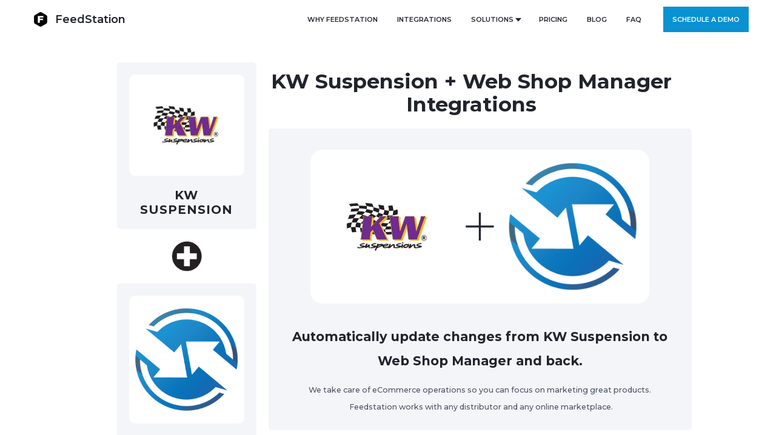

--- FILE ---
content_type: text/html; charset=utf-8
request_url: https://www.feedstation.com/integration/kwsuspension-webshopmanager
body_size: 4198
content:
<!DOCTYPE html><!-- Last Published: Tue Nov 04 2025 17:34:36 GMT+0000 (Coordinated Universal Time) --><html data-wf-domain="www.feedstation.com" data-wf-page="6142ca2c33c0d631658c3969" data-wf-site="5d750dedfc69ff8226ddb8f5" data-wf-collection="6142ca2c33c0d6310f8c38ab" data-wf-item-slug="kwsuspension-webshopmanager"><head><meta charset="utf-8"/><title>KW Suspension + Web Shop Manager</title><meta content="KW Suspension + Web Shop Manager" name="description"/><meta content="KW Suspension + Web Shop Manager Integrations" property="og:title"/><meta content="KW Suspension + Web Shop Manager" property="og:description"/><meta content="KW Suspension + Web Shop Manager Integrations" property="twitter:title"/><meta content="KW Suspension + Web Shop Manager" property="twitter:description"/><meta property="og:type" content="website"/><meta content="summary_large_image" name="twitter:card"/><meta content="width=device-width, initial-scale=1" name="viewport"/><link href="https://cdn.prod.website-files.com/5d750dedfc69ff8226ddb8f5/css/feedstation.webflow.shared.cfa46d2c9.min.css" rel="stylesheet" type="text/css"/><link href="https://fonts.googleapis.com" rel="preconnect"/><link href="https://fonts.gstatic.com" rel="preconnect" crossorigin="anonymous"/><script src="https://ajax.googleapis.com/ajax/libs/webfont/1.6.26/webfont.js" type="text/javascript"></script><script type="text/javascript">WebFont.load({  google: {    families: ["Open Sans:300,300italic,400,400italic,600,600italic,700,700italic,800,800italic","Montserrat:100,100italic,200,200italic,300,300italic,400,400italic,500,500italic,600,600italic,700,700italic,800,800italic,900,900italic"]  }});</script><script type="text/javascript">!function(o,c){var n=c.documentElement,t=" w-mod-";n.className+=t+"js",("ontouchstart"in o||o.DocumentTouch&&c instanceof DocumentTouch)&&(n.className+=t+"touch")}(window,document);</script><link href="https://cdn.prod.website-files.com/5d750dedfc69ff8226ddb8f5/5d7fb4b24cc859a60d886b1c_FeedStation%20-%20Black%20Logo%20-%2032x32.png" rel="shortcut icon" type="image/x-icon"/><link href="https://cdn.prod.website-files.com/5d750dedfc69ff8226ddb8f5/5d7fb5454cc859e322886d8e_FeedStation%20-%20Black%20Logo%20-%20256x256.png" rel="apple-touch-icon"/><link href="https://www.feedstation.com/integration/kwsuspension-webshopmanager" rel="canonical"/><script async="" src="https://www.googletagmanager.com/gtag/js?id=G-54NV6E988F"></script><script type="text/javascript">window.dataLayer = window.dataLayer || [];function gtag(){dataLayer.push(arguments);}gtag('set', 'developer_id.dZGVlNj', true);gtag('js', new Date());gtag('config', 'G-54NV6E988F');</script><script src="https://www.google.com/recaptcha/api.js" type="text/javascript"></script><!-- begin open graph -->
<meta property="og:title" content="FeedStation" />
<meta property="og:image" content="http://cdn.feedstation.net/public/logos/FeedStation-Logo-Name-BLACK-WHITE.png" />
<!-- end open graph -->

<!-- begin calendly -->
<link href="https://assets.calendly.com/assets/external/widget.css" rel="stylesheet">
<script src="https://assets.calendly.com/assets/external/widget.js" type="text/javascript"></script>
<script>
  function showCalendar(eventType) {
    if (eventType == null || eventType == "null" || eventType == "") {
      eventType = "30min";
    }
    console.log('eventType: "' + eventType + '"');
    Calendly.initPopupWidget({url: 'https://calendly.com/feedstation/intro?hide_event_type_details=0&primary_color=008dcd&hide_gdpr_banner=1'});
    //if (e) {
    //  e.preventDefault();
    //}
  }
</script>
<!-- end calendly --><link rel="canonical" href="www.feedstation.net/integrations/kwsuspension-webshopmanager" /></head><body><div data-collapse="medium" data-animation="default" data-duration="400" data-easing="ease" data-easing2="ease" role="banner" class="nav-bar v-2-light w-nav"><div class="wrapper nav-bar-v1-wrapper"><a href="/" class="brand w-nav-brand"><div class="logo"><img src="https://cdn.prod.website-files.com/5d750dedfc69ff8226ddb8f5/5d7fb34ccbe7bde33175f5c4_FeedStation%20-%20Black%20Logo%20-%2048x48.png" alt="" class="logo-dark"/></div><div class="logo-text">FeedStation</div></a><div class="nav-bar-v1-navigation"><div class="menu-button transparent w-clearfix w-nav-button"><div class="menu-icon"><div class="menu-icon-line-top white"></div><div class="menu-icon-line-middle white"></div><div class="menu-icon-line-bottom white"></div></div></div><nav role="navigation" class="nav-menu-v1 w-nav-menu"><a href="/product" class="nav-link w-nav-link">Why FeedStation</a><a href="/integrations" class="nav-link w-nav-link">Integrations</a><div data-hover="true" data-delay="300" class="nav-dropdown w-dropdown"><div class="nav-link nav-link-dropdown w-dropdown-toggle"><div>SOLUTIONS</div><img src="https://cdn.prod.website-files.com/5d750dedfc69ff8226ddb8f5/5d750dedfc69ff4aa4ddb911_mini-arrow-down-dark.svg" width="10" alt="" class="nav-link-arrow"/></div><nav class="nav-dropdown-list w-dropdown-list"><a href="/solutions/solutions-feed-manager" class="nav-dropdown-link w-dropdown-link">Feed Manager</a><a href="/solutions/solutions-virtual-warehouse" class="nav-dropdown-link w-dropdown-link">Virtual Warehouse</a><a href="/solutions/automotive-fitment" class="nav-dropdown-link w-dropdown-link">Automotive Fitment</a><a href="/solutions/solutions-custom-integrations" class="nav-dropdown-link w-dropdown-link">Custom Integrations</a><a href="/solutions/conversions-and-migrations" class="nav-dropdown-link w-dropdown-link">Conversions &amp; Migrations</a></nav></div><a href="/pricing" class="nav-link w-nav-link">PRICING</a><a href="/blog" class="nav-link w-nav-link">BLOG</a><a href="/faq" class="nav-link w-nav-link">FAQ</a><a href="#" class="nav-button header-demo btn-schedule w-button">Schedule a demo</a></nav></div></div></div><section id="feature-section" class="feature-section"><div class="columns-4 w-row"><div class="column-5 w-col w-col-3"><div class="flex-container w-container"><div class="div-block-43"><div class="div-block-33"><img src="https://cdn.prod.website-files.com/5d750dedfc69ff7093ddb91d/619576a0450e437643f79490_uc.jpeg" loading="lazy" alt="" class="image-18"/></div><div class="text-block-44">KW Suspension</div></div><img sizes="(max-width: 479px) 100vw, 50px" loading="lazy" width="45" src="https://cdn.prod.website-files.com/5d750dedfc69ff8226ddb8f5/60ccd87f1746e1d8171a9f9f_png-transparent-plus-and-minus-signs-circ.png" alt="" srcset="https://cdn.prod.website-files.com/5d750dedfc69ff8226ddb8f5/60ccd87f1746e1d8171a9f9f_png-transparent-plus-and-minus-signs-circ-p-500.png 500w, https://cdn.prod.website-files.com/5d750dedfc69ff8226ddb8f5/60ccd87f1746e1d8171a9f9f_png-transparent-plus-and-minus-signs-circ.png 512w" class="image-17"/><div class="div-block-44"><div class="div-block-33"><img src="https://cdn.prod.website-files.com/5d750dedfc69ff7093ddb91d/614c943133bab0d839c6124f_uc.png" loading="lazy" alt="" class="image-31"/></div><div class="text-block-44">Web Shop Manager</div></div></div><div class="div-block-41"><div class="text-block-47">Talk to a FeedStation expert today.</div><a href="#" class="nav-button schedule-today-copy btn-schedule w-button">Schedule A demo</a><div class="text-block-48">OR</div><a href="https://www.feedstation.com/contact/contact-us" class="nav-button btn-contact-us btn-schedule w-button">Contact us</a></div></div><div class="column-4 w-col w-col-9"><div class="div-block-38"><div class="text-block-45">KW Suspension + Web Shop Manager Integrations</div></div><div class="container-2 w-container"><div class="div-block-37"><img src="https://cdn.prod.website-files.com/5d750dedfc69ff7093ddb91d/619576a0450e437643f79490_uc.jpeg" loading="lazy" alt="" class="image-37"/><img src="https://cdn.prod.website-files.com/5d750dedfc69ff8226ddb8f5/5d750dedfc69ff60b8ddb9b9_plus-icon.svg" loading="lazy" alt="" class="image-38"/><img src="https://cdn.prod.website-files.com/5d750dedfc69ff7093ddb91d/614c943133bab0d839c6124f_uc.png" loading="lazy" alt="" class="image-36"/></div><div class="text-block-37">Automatically update changes from KW Suspension to Web Shop Manager and back.</div><div class="text-block-37-2">We take care of eCommerce operations so you can focus on marketing great products.<br/> Feedstation works with any distributor and any online marketplace.</div></div><div class="text-block-46">Connect Web Shop Manager and KW Suspension</div><div class="div-block-45"><div class="columns-15 w-row"><div class="column-20 w-col w-col-9"><div class="text-block-50">See how FeedStation connects Web Shop Manager and KW Suspension</div></div><div class="column-21 w-col w-col-3"><a href="#" class="nav-button btn-call-action btn-schedule w-button">Start now</a></div></div></div><div class="w-layout-grid grid-13"><div class="div-block-mid-grid"><div class="columns-12 w-row"><div class="w-col w-col-3"><img src="https://cdn.prod.website-files.com/5d750dedfc69ff8226ddb8f5/5d7d5dd728ecca25d7d5d518_icon-triggers-image.png" loading="lazy" alt="" class="channel-logo"/></div><div class="column-14 w-col w-col-9"><div class="text-block-49">Create and manage listings</div><div class="text-block-38">Convert your product data to fully-realized Web Shop Manager listings in a single click.</div></div></div></div><div class="div-block-mid-grid"><div class="columns-11 w-row"><div class="w-col w-col-3"><img src="https://cdn.prod.website-files.com/5d750dedfc69ff8226ddb8f5/5d7d54fa28eccaa5c1d5a5aa_icon-rules-image.png" loading="lazy" alt="" class="image-22"/></div><div class="column-17 w-col w-col-9"><div class="text-block-49">Stay up-to-date on inventory</div><div class="text-block-38">Aggregate inventory data from all your suppliers in one convenient place.</div></div></div></div><div class="div-block-mid-grid"><div class="columns-13 w-row"><div class="w-col w-col-3"><img src="https://cdn.prod.website-files.com/5d750dedfc69ff8226ddb8f5/5d792b4f1038777ad04840ad_icons8-gps-antenna.svg" loading="lazy" alt="" class="image-20"/></div><div class="column-18 w-col w-col-9"><div class="text-block-49">Post orders</div><div class="text-block-38">Send new orders automatically from Web Shop Manager to KW Suspension.</div></div></div></div><div class="div-block-mid-grid"><div class="columns-13 w-row"><div class="w-col w-col-3"><img src="https://cdn.prod.website-files.com/5d750dedfc69ff8226ddb8f5/5d7d5563cb34e424459fdd6c_icon-workflow-image.png" loading="lazy" alt="" class="image-21"/></div><div class="column-18 w-col w-col-9"><div class="text-block-49">Monitor fulfillment<br/></div><div class="text-block-38">Automatically track orders and monitor order updates.</div></div></div></div><div class="div-block-mid-grid"><div class="columns-10 w-row"><div class="w-col w-col-3"><img src="https://cdn.prod.website-files.com/5d750dedfc69ff8226ddb8f5/5d7d561c17c02cdb00d9eda0_icon-automation-image.png" loading="lazy" alt="" class="image-21"/></div><div class="column-16 w-col w-col-9"><div class="text-block-49">Keep your channels updated</div><div class="text-block-38">Push inventory automatically from KW Suspension to Web Shop Manager.</div></div></div></div><div class="div-block-mid-grid"><div class="columns-13 w-row"><div class="w-col w-col-3"><img src="https://cdn.prod.website-files.com/5d750dedfc69ff8226ddb8f5/5d7d55e2cad5175309c7478b_icon-insights-image.png" loading="lazy" alt="" class="image-25"/></div><div class="column-18 w-col w-col-9"><div class="text-block-49">Customize FeedStation</div><div class="text-block-38">FeedStation adapts to suit your existing systems and processes.</div></div></div></div></div></div></div><div class="div-block-39"></div></section><div class="section dark-mask section-2 schedule-demo"><div class="wrapper"><div class="message demo"><h4 class="message-text">Schedule a Demo</h4></div><div class="message demo"><div class="text-block-6">See if FeedStation is right for you by scheduling some time to talk to one of our experts.</div></div><div class="message demo"><a href="#" class="nav-button schedule-today btn-schedule w-button">Schedule TODAY</a></div></div></div><footer class="footer-v2-section"><div class="footer-v2-social"><a href="https://twitter.com" target="_blank" class="footer-v2-social-link twitter w-inline-block"><img src="https://cdn.prod.website-files.com/5d750dedfc69ff8226ddb8f5/5d750dedfc69ff59f6ddb9a0_twitter-icon-white.svg" alt="" class="footer-v2-social-icon"/></a><a href="https://facebook.com" target="_blank" class="footer-v2-social-link facebook w-inline-block"><img src="https://cdn.prod.website-files.com/5d750dedfc69ff8226ddb8f5/5d750dedfc69ffd724ddb990_facebook-icon-white.svg" alt="" class="footer-v2-social-icon"/></a><a href="https://instagram.com" target="_blank" class="footer-v2-social-link instagram w-inline-block"><img src="https://cdn.prod.website-files.com/5d750dedfc69ff8226ddb8f5/5d750dedfc69ff3a8dddb996_instagram-icon-white.svg" alt="" class="footer-v2-social-icon"/></a><a href="https://youtube.com" target="_blank" class="footer-v2-social-link youtube w-inline-block"><img src="https://cdn.prod.website-files.com/5d750dedfc69ff8226ddb8f5/5d750dedfc69ffaca6ddb99d_youtube-icon-white.svg" alt="" class="footer-v2-social-icon"/></a><a target="_blank" href="mailto:your@email.com?subject=Calipso%20Template" class="footer-v2-social-link mail w-inline-block"><img src="https://cdn.prod.website-files.com/5d750dedfc69ff8226ddb8f5/5d750dedfc69ff17eaddb995_email-icon-white.svg" alt="" class="footer-v2-social-icon"/></a></div><div class="footer-v2-block"><div class="wrapper side-paddings"><div class="footer-v2"><div class="footer-v2-left"><a href="/" class="footer-v2-brand w-nav-brand"><img src="https://cdn.prod.website-files.com/5d750dedfc69ff8226ddb8f5/5d7fb3a4bda9c65e80d1ed95_FeedStation%20-%20Inverted%20Logo%20-%2048x48.png" alt="" class="logo"/><div class="logo-text">FeedStation</div></a></div><div class="footer-v2-nav"><a href="/pricing" class="footer-v2-nav-link">Pricing</a><a href="/blog" class="footer-v2-nav-link">Blog</a><a href="/faq" class="footer-v2-nav-link">FAQ</a><a href="/about/privacy" class="footer-v2-nav-link">PRIVACY</a><a href="/careers" class="footer-v2-nav-link">Careers</a><a href="/contact/contact-us" class="footer-v2-nav-link">Contact US</a></div></div></div></div></footer><script src="https://d3e54v103j8qbb.cloudfront.net/js/jquery-3.5.1.min.dc5e7f18c8.js?site=5d750dedfc69ff8226ddb8f5" type="text/javascript" integrity="sha256-9/aliU8dGd2tb6OSsuzixeV4y/faTqgFtohetphbbj0=" crossorigin="anonymous"></script><script src="https://cdn.prod.website-files.com/5d750dedfc69ff8226ddb8f5/js/webflow.schunk.36b8fb49256177c8.js" type="text/javascript"></script><script src="https://cdn.prod.website-files.com/5d750dedfc69ff8226ddb8f5/js/webflow.schunk.bcd93eee6ec9a55a.js" type="text/javascript"></script><script src="https://cdn.prod.website-files.com/5d750dedfc69ff8226ddb8f5/js/webflow.36ba55e8.f6430b405d169c11.js" type="text/javascript"></script><!-- begin schedule demo button clicks -->
<script>
  var els = document.getElementsByClassName('btn-schedule');
  [].forEach.call(els, function (el) {
    el.addEventListener('click', function(e) {
      showCalendar(el.getAttribute("event-type"));
    });
  });
</script>
<!-- end schedule demo button clicks -->
</body></html>

--- FILE ---
content_type: text/javascript
request_url: https://cdn.prod.website-files.com/5d750dedfc69ff8226ddb8f5/js/webflow.schunk.bcd93eee6ec9a55a.js
body_size: 62678
content:
(self.webpackChunk=self.webpackChunk||[]).push([["682"],{5487:function(){"use strict";window.tram=function(e){function t(e,t){return(new U.Bare).init(e,t)}function a(e){var t=parseInt(e.slice(1),16);return[t>>16&255,t>>8&255,255&t]}function n(e,t,a){return"#"+(0x1000000|e<<16|t<<8|a).toString(16).slice(1)}function i(){}function c(e,t,a){if(void 0!==t&&(a=t),void 0===e)return a;var n=a;return $.test(e)||!K.test(e)?n=parseInt(e,10):K.test(e)&&(n=1e3*parseFloat(e)),0>n&&(n=0),n==n?n:a}function d(e){W.debug&&window&&window.console.warn(e)}var o,l,s,r=function(e,t,a){function n(e){return"object"==typeof e}function i(e){return"function"==typeof e}function c(){}return function d(o,l){function s(){var e=new r;return i(e.init)&&e.init.apply(e,arguments),e}function r(){}l===a&&(l=o,o=Object),s.Bare=r;var f,u=c[e]=o[e],p=r[e]=s[e]=new c;return p.constructor=s,s.mixin=function(t){return r[e]=s[e]=d(s,t)[e],s},s.open=function(e){if(f={},i(e)?f=e.call(s,p,u,s,o):n(e)&&(f=e),n(f))for(var a in f)t.call(f,a)&&(p[a]=f[a]);return i(p.init)||(p.init=o),s},s.open(l)}}("prototype",{}.hasOwnProperty),f={ease:["ease",function(e,t,a,n){var i=(e/=n)*e,c=i*e;return t+a*(-2.75*c*i+11*i*i+-15.5*c+8*i+.25*e)}],"ease-in":["ease-in",function(e,t,a,n){var i=(e/=n)*e,c=i*e;return t+a*(-1*c*i+3*i*i+-3*c+2*i)}],"ease-out":["ease-out",function(e,t,a,n){var i=(e/=n)*e,c=i*e;return t+a*(.3*c*i+-1.6*i*i+2.2*c+-1.8*i+1.9*e)}],"ease-in-out":["ease-in-out",function(e,t,a,n){var i=(e/=n)*e,c=i*e;return t+a*(2*c*i+-5*i*i+2*c+2*i)}],linear:["linear",function(e,t,a,n){return a*e/n+t}],"ease-in-quad":["cubic-bezier(0.550, 0.085, 0.680, 0.530)",function(e,t,a,n){return a*(e/=n)*e+t}],"ease-out-quad":["cubic-bezier(0.250, 0.460, 0.450, 0.940)",function(e,t,a,n){return-a*(e/=n)*(e-2)+t}],"ease-in-out-quad":["cubic-bezier(0.455, 0.030, 0.515, 0.955)",function(e,t,a,n){return(e/=n/2)<1?a/2*e*e+t:-a/2*(--e*(e-2)-1)+t}],"ease-in-cubic":["cubic-bezier(0.550, 0.055, 0.675, 0.190)",function(e,t,a,n){return a*(e/=n)*e*e+t}],"ease-out-cubic":["cubic-bezier(0.215, 0.610, 0.355, 1)",function(e,t,a,n){return a*((e=e/n-1)*e*e+1)+t}],"ease-in-out-cubic":["cubic-bezier(0.645, 0.045, 0.355, 1)",function(e,t,a,n){return(e/=n/2)<1?a/2*e*e*e+t:a/2*((e-=2)*e*e+2)+t}],"ease-in-quart":["cubic-bezier(0.895, 0.030, 0.685, 0.220)",function(e,t,a,n){return a*(e/=n)*e*e*e+t}],"ease-out-quart":["cubic-bezier(0.165, 0.840, 0.440, 1)",function(e,t,a,n){return-a*((e=e/n-1)*e*e*e-1)+t}],"ease-in-out-quart":["cubic-bezier(0.770, 0, 0.175, 1)",function(e,t,a,n){return(e/=n/2)<1?a/2*e*e*e*e+t:-a/2*((e-=2)*e*e*e-2)+t}],"ease-in-quint":["cubic-bezier(0.755, 0.050, 0.855, 0.060)",function(e,t,a,n){return a*(e/=n)*e*e*e*e+t}],"ease-out-quint":["cubic-bezier(0.230, 1, 0.320, 1)",function(e,t,a,n){return a*((e=e/n-1)*e*e*e*e+1)+t}],"ease-in-out-quint":["cubic-bezier(0.860, 0, 0.070, 1)",function(e,t,a,n){return(e/=n/2)<1?a/2*e*e*e*e*e+t:a/2*((e-=2)*e*e*e*e+2)+t}],"ease-in-sine":["cubic-bezier(0.470, 0, 0.745, 0.715)",function(e,t,a,n){return-a*Math.cos(e/n*(Math.PI/2))+a+t}],"ease-out-sine":["cubic-bezier(0.390, 0.575, 0.565, 1)",function(e,t,a,n){return a*Math.sin(e/n*(Math.PI/2))+t}],"ease-in-out-sine":["cubic-bezier(0.445, 0.050, 0.550, 0.950)",function(e,t,a,n){return-a/2*(Math.cos(Math.PI*e/n)-1)+t}],"ease-in-expo":["cubic-bezier(0.950, 0.050, 0.795, 0.035)",function(e,t,a,n){return 0===e?t:a*Math.pow(2,10*(e/n-1))+t}],"ease-out-expo":["cubic-bezier(0.190, 1, 0.220, 1)",function(e,t,a,n){return e===n?t+a:a*(-Math.pow(2,-10*e/n)+1)+t}],"ease-in-out-expo":["cubic-bezier(1, 0, 0, 1)",function(e,t,a,n){return 0===e?t:e===n?t+a:(e/=n/2)<1?a/2*Math.pow(2,10*(e-1))+t:a/2*(-Math.pow(2,-10*--e)+2)+t}],"ease-in-circ":["cubic-bezier(0.600, 0.040, 0.980, 0.335)",function(e,t,a,n){return-a*(Math.sqrt(1-(e/=n)*e)-1)+t}],"ease-out-circ":["cubic-bezier(0.075, 0.820, 0.165, 1)",function(e,t,a,n){return a*Math.sqrt(1-(e=e/n-1)*e)+t}],"ease-in-out-circ":["cubic-bezier(0.785, 0.135, 0.150, 0.860)",function(e,t,a,n){return(e/=n/2)<1?-a/2*(Math.sqrt(1-e*e)-1)+t:a/2*(Math.sqrt(1-(e-=2)*e)+1)+t}],"ease-in-back":["cubic-bezier(0.600, -0.280, 0.735, 0.045)",function(e,t,a,n,i){return void 0===i&&(i=1.70158),a*(e/=n)*e*((i+1)*e-i)+t}],"ease-out-back":["cubic-bezier(0.175, 0.885, 0.320, 1.275)",function(e,t,a,n,i){return void 0===i&&(i=1.70158),a*((e=e/n-1)*e*((i+1)*e+i)+1)+t}],"ease-in-out-back":["cubic-bezier(0.680, -0.550, 0.265, 1.550)",function(e,t,a,n,i){return void 0===i&&(i=1.70158),(e/=n/2)<1?a/2*e*e*(((i*=1.525)+1)*e-i)+t:a/2*((e-=2)*e*(((i*=1.525)+1)*e+i)+2)+t}]},u={"ease-in-back":"cubic-bezier(0.600, 0, 0.735, 0.045)","ease-out-back":"cubic-bezier(0.175, 0.885, 0.320, 1)","ease-in-out-back":"cubic-bezier(0.680, 0, 0.265, 1)"},p=window,E="bkwld-tram",I=/[\-\.0-9]/g,T=/[A-Z]/,m="number",y=/^(rgb|#)/,g=/(em|cm|mm|in|pt|pc|px)$/,O=/(em|cm|mm|in|pt|pc|px|%)$/,b=/(deg|rad|turn)$/,L="unitless",N=/(all|none) 0s ease 0s/,v=/^(width|height)$/,_=document.createElement("a"),R=["Webkit","Moz","O","ms"],S=["-webkit-","-moz-","-o-","-ms-"],A=function(e){if(e in _.style)return{dom:e,css:e};var t,a,n="",i=e.split("-");for(t=0;t<i.length;t++)n+=i[t].charAt(0).toUpperCase()+i[t].slice(1);for(t=0;t<R.length;t++)if((a=R[t]+n)in _.style)return{dom:a,css:S[t]+e}},C=t.support={bind:Function.prototype.bind,transform:A("transform"),transition:A("transition"),backface:A("backface-visibility"),timing:A("transition-timing-function")};if(C.transition){var h=C.timing.dom;if(_.style[h]=f["ease-in-back"][0],!_.style[h])for(var M in u)f[M][0]=u[M]}var k=t.frame=(o=p.requestAnimationFrame||p.webkitRequestAnimationFrame||p.mozRequestAnimationFrame||p.oRequestAnimationFrame||p.msRequestAnimationFrame)&&C.bind?o.bind(p):function(e){p.setTimeout(e,16)},V=t.now=(s=(l=p.performance)&&(l.now||l.webkitNow||l.msNow||l.mozNow))&&C.bind?s.bind(l):Date.now||function(){return+new Date},B=r(function(t){function a(e,t){var a=function(e){for(var t=-1,a=e?e.length:0,n=[];++t<a;){var i=e[t];i&&n.push(i)}return n}((""+e).split(" ")),n=a[0];t=t||{};var i=Y[n];if(!i)return d("Unsupported property: "+n);if(!t.weak||!this.props[n]){var c=i[0],o=this.props[n];return o||(o=this.props[n]=new c.Bare),o.init(this.$el,a,i,t),o}}function n(e,t,n){if(e){var d=typeof e;if(t||(this.timer&&this.timer.destroy(),this.queue=[],this.active=!1),"number"==d&&t)return this.timer=new D({duration:e,context:this,complete:i}),void(this.active=!0);if("string"==d&&t){switch(e){case"hide":l.call(this);break;case"stop":o.call(this);break;case"redraw":s.call(this);break;default:a.call(this,e,n&&n[1])}return i.call(this)}if("function"==d)return void e.call(this,this);if("object"==d){var u=0;f.call(this,e,function(e,t){e.span>u&&(u=e.span),e.stop(),e.animate(t)},function(e){"wait"in e&&(u=c(e.wait,0))}),r.call(this),u>0&&(this.timer=new D({duration:u,context:this}),this.active=!0,t&&(this.timer.complete=i));var p=this,E=!1,I={};k(function(){f.call(p,e,function(e){e.active&&(E=!0,I[e.name]=e.nextStyle)}),E&&p.$el.css(I)})}}}function i(){if(this.timer&&this.timer.destroy(),this.active=!1,this.queue.length){var e=this.queue.shift();n.call(this,e.options,!0,e.args)}}function o(e){var t;this.timer&&this.timer.destroy(),this.queue=[],this.active=!1,"string"==typeof e?(t={})[e]=1:t="object"==typeof e&&null!=e?e:this.props,f.call(this,t,u),r.call(this)}function l(){o.call(this),this.el.style.display="none"}function s(){this.el.offsetHeight}function r(){var e,t,a=[];for(e in this.upstream&&a.push(this.upstream),this.props)(t=this.props[e]).active&&a.push(t.string);a=a.join(","),this.style!==a&&(this.style=a,this.el.style[C.transition.dom]=a)}function f(e,t,n){var i,c,d,o,l=t!==u,s={};for(i in e)d=e[i],i in z?(s.transform||(s.transform={}),s.transform[i]=d):(T.test(i)&&(i=i.replace(/[A-Z]/g,function(e){return"-"+e.toLowerCase()})),i in Y?s[i]=d:(o||(o={}),o[i]=d));for(i in s){if(d=s[i],!(c=this.props[i])){if(!l)continue;c=a.call(this,i)}t.call(this,c,d)}n&&o&&n.call(this,o)}function u(e){e.stop()}function p(e,t){e.set(t)}function I(e){this.$el.css(e)}function m(e,a){t[e]=function(){return this.children?y.call(this,a,arguments):(this.el&&a.apply(this,arguments),this)}}function y(e,t){var a,n=this.children.length;for(a=0;n>a;a++)e.apply(this.children[a],t);return this}t.init=function(t){if(this.$el=e(t),this.el=this.$el[0],this.props={},this.queue=[],this.style="",this.active=!1,W.keepInherited&&!W.fallback){var a=X(this.el,"transition");a&&!N.test(a)&&(this.upstream=a)}C.backface&&W.hideBackface&&H(this.el,C.backface.css,"hidden")},m("add",a),m("start",n),m("wait",function(e){e=c(e,0),this.active?this.queue.push({options:e}):(this.timer=new D({duration:e,context:this,complete:i}),this.active=!0)}),m("then",function(e){return this.active?(this.queue.push({options:e,args:arguments}),void(this.timer.complete=i)):d("No active transition timer. Use start() or wait() before then().")}),m("next",i),m("stop",o),m("set",function(e){o.call(this,e),f.call(this,e,p,I)}),m("show",function(e){"string"!=typeof e&&(e="block"),this.el.style.display=e}),m("hide",l),m("redraw",s),m("destroy",function(){o.call(this),e.removeData(this.el,E),this.$el=this.el=null})}),U=r(B,function(t){function a(t,a){var n=e.data(t,E)||e.data(t,E,new B.Bare);return n.el||n.init(t),a?n.start(a):n}t.init=function(t,n){var i=e(t);if(!i.length)return this;if(1===i.length)return a(i[0],n);var c=[];return i.each(function(e,t){c.push(a(t,n))}),this.children=c,this}}),G=r(function(e){function t(){var e=this.get();this.update("auto");var t=this.get();return this.update(e),t}e.init=function(e,t,a,n){this.$el=e,this.el=e[0];var i,d,o,l=t[0];a[2]&&(l=a[2]),j[l]&&(l=j[l]),this.name=l,this.type=a[1],this.duration=c(t[1],this.duration,500),this.ease=(i=t[2],d=this.ease,o="ease",void 0!==d&&(o=d),i in f?i:o),this.delay=c(t[3],this.delay,0),this.span=this.duration+this.delay,this.active=!1,this.nextStyle=null,this.auto=v.test(this.name),this.unit=n.unit||this.unit||W.defaultUnit,this.angle=n.angle||this.angle||W.defaultAngle,W.fallback||n.fallback?this.animate=this.fallback:(this.animate=this.transition,this.string=this.name+" "+this.duration+"ms"+("ease"!=this.ease?" "+f[this.ease][0]:"")+(this.delay?" "+this.delay+"ms":""))},e.set=function(e){e=this.convert(e,this.type),this.update(e),this.redraw()},e.transition=function(e){this.active=!0,e=this.convert(e,this.type),this.auto&&("auto"==this.el.style[this.name]&&(this.update(this.get()),this.redraw()),"auto"==e&&(e=t.call(this))),this.nextStyle=e},e.fallback=function(e){var a=this.el.style[this.name]||this.convert(this.get(),this.type);e=this.convert(e,this.type),this.auto&&("auto"==a&&(a=this.convert(this.get(),this.type)),"auto"==e&&(e=t.call(this))),this.tween=new w({from:a,to:e,duration:this.duration,delay:this.delay,ease:this.ease,update:this.update,context:this})},e.get=function(){return X(this.el,this.name)},e.update=function(e){H(this.el,this.name,e)},e.stop=function(){(this.active||this.nextStyle)&&(this.active=!1,this.nextStyle=null,H(this.el,this.name,this.get()));var e=this.tween;e&&e.context&&e.destroy()},e.convert=function(e,t){if("auto"==e&&this.auto)return e;var a,i,c="number"==typeof e,o="string"==typeof e;switch(t){case m:if(c)return e;if(o&&""===e.replace(I,""))return+e;i="number(unitless)";break;case y:if(o){if(""===e&&this.original)return this.original;if(t.test(e))return"#"==e.charAt(0)&&7==e.length?e:((a=/rgba?\((\d+),\s*(\d+),\s*(\d+)/.exec(e))?n(a[1],a[2],a[3]):e).replace(/#(\w)(\w)(\w)$/,"#$1$1$2$2$3$3")}i="hex or rgb string";break;case g:if(c)return e+this.unit;if(o&&t.test(e))return e;i="number(px) or string(unit)";break;case O:if(c)return e+this.unit;if(o&&t.test(e))return e;i="number(px) or string(unit or %)";break;case b:if(c)return e+this.angle;if(o&&t.test(e))return e;i="number(deg) or string(angle)";break;case L:if(c||o&&O.test(e))return e;i="number(unitless) or string(unit or %)"}return d("Type warning: Expected: ["+i+"] Got: ["+typeof e+"] "+e),e},e.redraw=function(){this.el.offsetHeight}}),x=r(G,function(e,t){e.init=function(){t.init.apply(this,arguments),this.original||(this.original=this.convert(this.get(),y))}}),F=r(G,function(e,t){e.init=function(){t.init.apply(this,arguments),this.animate=this.fallback},e.get=function(){return this.$el[this.name]()},e.update=function(e){this.$el[this.name](e)}}),P=r(G,function(e,t){function a(e,t){var a,n,i,c,d;for(a in e)i=(c=z[a])[0],n=c[1]||a,d=this.convert(e[a],i),t.call(this,n,d,i)}e.init=function(){t.init.apply(this,arguments),this.current||(this.current={},z.perspective&&W.perspective&&(this.current.perspective=W.perspective,H(this.el,this.name,this.style(this.current)),this.redraw()))},e.set=function(e){a.call(this,e,function(e,t){this.current[e]=t}),H(this.el,this.name,this.style(this.current)),this.redraw()},e.transition=function(e){var t=this.values(e);this.tween=new Q({current:this.current,values:t,duration:this.duration,delay:this.delay,ease:this.ease});var a,n={};for(a in this.current)n[a]=a in t?t[a]:this.current[a];this.active=!0,this.nextStyle=this.style(n)},e.fallback=function(e){var t=this.values(e);this.tween=new Q({current:this.current,values:t,duration:this.duration,delay:this.delay,ease:this.ease,update:this.update,context:this})},e.update=function(){H(this.el,this.name,this.style(this.current))},e.style=function(e){var t,a="";for(t in e)a+=t+"("+e[t]+") ";return a},e.values=function(e){var t,n={};return a.call(this,e,function(e,a,i){n[e]=a,void 0===this.current[e]&&(t=0,~e.indexOf("scale")&&(t=1),this.current[e]=this.convert(t,i))}),n}}),w=r(function(t){function c(){var e,t,a,n=l.length;if(n)for(k(c),t=V(),e=n;e--;)(a=l[e])&&a.render(t)}var o={ease:f.ease[1],from:0,to:1};t.init=function(e){this.duration=e.duration||0,this.delay=e.delay||0;var t=e.ease||o.ease;f[t]&&(t=f[t][1]),"function"!=typeof t&&(t=o.ease),this.ease=t,this.update=e.update||i,this.complete=e.complete||i,this.context=e.context||this,this.name=e.name;var a=e.from,n=e.to;void 0===a&&(a=o.from),void 0===n&&(n=o.to),this.unit=e.unit||"","number"==typeof a&&"number"==typeof n?(this.begin=a,this.change=n-a):this.format(n,a),this.value=this.begin+this.unit,this.start=V(),!1!==e.autoplay&&this.play()},t.play=function(){this.active||(this.start||(this.start=V()),this.active=!0,1===l.push(this)&&k(c))},t.stop=function(){var t,a;this.active&&(this.active=!1,(a=e.inArray(this,l))>=0&&(t=l.slice(a+1),l.length=a,t.length&&(l=l.concat(t))))},t.render=function(e){var t,a=e-this.start;if(this.delay){if(a<=this.delay)return;a-=this.delay}if(a<this.duration){var i,c,d=this.ease(a,0,1,this.duration);return t=this.startRGB?(i=this.startRGB,c=this.endRGB,n(i[0]+d*(c[0]-i[0]),i[1]+d*(c[1]-i[1]),i[2]+d*(c[2]-i[2]))):Math.round((this.begin+d*this.change)*s)/s,this.value=t+this.unit,void this.update.call(this.context,this.value)}t=this.endHex||this.begin+this.change,this.value=t+this.unit,this.update.call(this.context,this.value),this.complete.call(this.context),this.destroy()},t.format=function(e,t){if(t+="","#"==(e+="").charAt(0))return this.startRGB=a(t),this.endRGB=a(e),this.endHex=e,this.begin=0,void(this.change=1);if(!this.unit){var n=t.replace(I,"");n!==e.replace(I,"")&&d("Units do not match [tween]: "+t+", "+e),this.unit=n}t=parseFloat(t),e=parseFloat(e),this.begin=this.value=t,this.change=e-t},t.destroy=function(){this.stop(),this.context=null,this.ease=this.update=this.complete=i};var l=[],s=1e3}),D=r(w,function(e){e.init=function(e){this.duration=e.duration||0,this.complete=e.complete||i,this.context=e.context,this.play()},e.render=function(e){e-this.start<this.duration||(this.complete.call(this.context),this.destroy())}}),Q=r(w,function(e,t){e.init=function(e){var t,a;for(t in this.context=e.context,this.update=e.update,this.tweens=[],this.current=e.current,e.values)a=e.values[t],this.current[t]!==a&&this.tweens.push(new w({name:t,from:this.current[t],to:a,duration:e.duration,delay:e.delay,ease:e.ease,autoplay:!1}));this.play()},e.render=function(e){var t,a,n=this.tweens.length,i=!1;for(t=n;t--;)(a=this.tweens[t]).context&&(a.render(e),this.current[a.name]=a.value,i=!0);return i?void(this.update&&this.update.call(this.context)):this.destroy()},e.destroy=function(){if(t.destroy.call(this),this.tweens){var e;for(e=this.tweens.length;e--;)this.tweens[e].destroy();this.tweens=null,this.current=null}}}),W=t.config={debug:!1,defaultUnit:"px",defaultAngle:"deg",keepInherited:!1,hideBackface:!1,perspective:"",fallback:!C.transition,agentTests:[]};t.fallback=function(e){if(!C.transition)return W.fallback=!0;W.agentTests.push("("+e+")");var t=RegExp(W.agentTests.join("|"),"i");W.fallback=t.test(navigator.userAgent)},t.fallback("6.0.[2-5] Safari"),t.tween=function(e){return new w(e)},t.delay=function(e,t,a){return new D({complete:t,duration:e,context:a})},e.fn.tram=function(e){return t.call(null,this,e)};var H=e.style,X=e.css,j={transform:C.transform&&C.transform.css},Y={color:[x,y],background:[x,y,"background-color"],"outline-color":[x,y],"border-color":[x,y],"border-top-color":[x,y],"border-right-color":[x,y],"border-bottom-color":[x,y],"border-left-color":[x,y],"border-width":[G,g],"border-top-width":[G,g],"border-right-width":[G,g],"border-bottom-width":[G,g],"border-left-width":[G,g],"border-spacing":[G,g],"letter-spacing":[G,g],margin:[G,g],"margin-top":[G,g],"margin-right":[G,g],"margin-bottom":[G,g],"margin-left":[G,g],padding:[G,g],"padding-top":[G,g],"padding-right":[G,g],"padding-bottom":[G,g],"padding-left":[G,g],"outline-width":[G,g],opacity:[G,m],top:[G,O],right:[G,O],bottom:[G,O],left:[G,O],"font-size":[G,O],"text-indent":[G,O],"word-spacing":[G,O],width:[G,O],"min-width":[G,O],"max-width":[G,O],height:[G,O],"min-height":[G,O],"max-height":[G,O],"line-height":[G,L],"scroll-top":[F,m,"scrollTop"],"scroll-left":[F,m,"scrollLeft"]},z={};C.transform&&(Y.transform=[P],z={x:[O,"translateX"],y:[O,"translateY"],rotate:[b],rotateX:[b],rotateY:[b],scale:[m],scaleX:[m],scaleY:[m],skew:[b],skewX:[b],skewY:[b]}),C.transform&&C.backface&&(z.z=[O,"translateZ"],z.rotateZ=[b],z.scaleZ=[m],z.perspective=[g]);var $=/ms/,K=/s|\./;return e.tram=t}(window.jQuery)},5756:function(e,t,a){"use strict";var n,i,c,d,o,l,s,r,f,u,p,E,I,T,m,y,g,O,b,L,N=window.$,v=a(5487)&&N.tram;(n={}).VERSION="1.6.0-Webflow",i={},c=Array.prototype,d=Object.prototype,o=Function.prototype,c.push,l=c.slice,c.concat,d.toString,s=d.hasOwnProperty,r=c.forEach,f=c.map,c.reduce,c.reduceRight,u=c.filter,c.every,p=c.some,E=c.indexOf,c.lastIndexOf,I=Object.keys,o.bind,T=n.each=n.forEach=function(e,t,a){if(null==e)return e;if(r&&e.forEach===r)e.forEach(t,a);else if(e.length===+e.length){for(var c=0,d=e.length;c<d;c++)if(t.call(a,e[c],c,e)===i)return}else for(var o=n.keys(e),c=0,d=o.length;c<d;c++)if(t.call(a,e[o[c]],o[c],e)===i)return;return e},n.map=n.collect=function(e,t,a){var n=[];return null==e?n:f&&e.map===f?e.map(t,a):(T(e,function(e,i,c){n.push(t.call(a,e,i,c))}),n)},n.find=n.detect=function(e,t,a){var n;return m(e,function(e,i,c){if(t.call(a,e,i,c))return n=e,!0}),n},n.filter=n.select=function(e,t,a){var n=[];return null==e?n:u&&e.filter===u?e.filter(t,a):(T(e,function(e,i,c){t.call(a,e,i,c)&&n.push(e)}),n)},m=n.some=n.any=function(e,t,a){t||(t=n.identity);var c=!1;return null==e?c:p&&e.some===p?e.some(t,a):(T(e,function(e,n,d){if(c||(c=t.call(a,e,n,d)))return i}),!!c)},n.contains=n.include=function(e,t){return null!=e&&(E&&e.indexOf===E?-1!=e.indexOf(t):m(e,function(e){return e===t}))},n.delay=function(e,t){var a=l.call(arguments,2);return setTimeout(function(){return e.apply(null,a)},t)},n.defer=function(e){return n.delay.apply(n,[e,1].concat(l.call(arguments,1)))},n.throttle=function(e){var t,a,n;return function(){t||(t=!0,a=arguments,n=this,v.frame(function(){t=!1,e.apply(n,a)}))}},n.debounce=function(e,t,a){var i,c,d,o,l,s=function(){var r=n.now()-o;r<t?i=setTimeout(s,t-r):(i=null,a||(l=e.apply(d,c),d=c=null))};return function(){d=this,c=arguments,o=n.now();var r=a&&!i;return i||(i=setTimeout(s,t)),r&&(l=e.apply(d,c),d=c=null),l}},n.defaults=function(e){if(!n.isObject(e))return e;for(var t=1,a=arguments.length;t<a;t++){var i=arguments[t];for(var c in i)void 0===e[c]&&(e[c]=i[c])}return e},n.keys=function(e){if(!n.isObject(e))return[];if(I)return I(e);var t=[];for(var a in e)n.has(e,a)&&t.push(a);return t},n.has=function(e,t){return s.call(e,t)},n.isObject=function(e){return e===Object(e)},n.now=Date.now||function(){return new Date().getTime()},n.templateSettings={evaluate:/<%([\s\S]+?)%>/g,interpolate:/<%=([\s\S]+?)%>/g,escape:/<%-([\s\S]+?)%>/g},y=/(.)^/,g={"'":"'","\\":"\\","\r":"r","\n":"n","\u2028":"u2028","\u2029":"u2029"},O=/\\|'|\r|\n|\u2028|\u2029/g,b=function(e){return"\\"+g[e]},L=/^\s*(\w|\$)+\s*$/,n.template=function(e,t,a){!t&&a&&(t=a);var i,c=RegExp([((t=n.defaults({},t,n.templateSettings)).escape||y).source,(t.interpolate||y).source,(t.evaluate||y).source].join("|")+"|$","g"),d=0,o="__p+='";e.replace(c,function(t,a,n,i,c){return o+=e.slice(d,c).replace(O,b),d=c+t.length,a?o+="'+\n((__t=("+a+"))==null?'':_.escape(__t))+\n'":n?o+="'+\n((__t=("+n+"))==null?'':__t)+\n'":i&&(o+="';\n"+i+"\n__p+='"),t}),o+="';\n";var l=t.variable;if(l){if(!L.test(l))throw Error("variable is not a bare identifier: "+l)}else o="with(obj||{}){\n"+o+"}\n",l="obj";o="var __t,__p='',__j=Array.prototype.join,print=function(){__p+=__j.call(arguments,'');};\n"+o+"return __p;\n";try{i=Function(t.variable||"obj","_",o)}catch(e){throw e.source=o,e}var s=function(e){return i.call(this,e,n)};return s.source="function("+l+"){\n"+o+"}",s},e.exports=n},9461:function(e,t,a){"use strict";var n=a(3949);n.define("brand",e.exports=function(e){var t,a={},i=document,c=e("html"),d=e("body"),o=window.location,l=/PhantomJS/i.test(navigator.userAgent),s="fullscreenchange webkitfullscreenchange mozfullscreenchange msfullscreenchange";function r(){var a=i.fullScreen||i.mozFullScreen||i.webkitIsFullScreen||i.msFullscreenElement||!!i.webkitFullscreenElement;e(t).attr("style",a?"display: none !important;":"")}function f(){var e=d.children(".w-webflow-badge"),a=e.length&&e.get(0)===t,i=n.env("editor");if(a){i&&e.remove();return}e.length&&e.remove(),i||d.append(t)}return a.ready=function(){var a,n,d,u=c.attr("data-wf-status"),p=c.attr("data-wf-domain")||"";/\.webflow\.io$/i.test(p)&&o.hostname!==p&&(u=!0),u&&!l&&(t=t||(a=e('<a class="w-webflow-badge"></a>').attr("href","https://webflow.com?utm_campaign=brandjs"),n=e("<img>").attr("src","https://d3e54v103j8qbb.cloudfront.net/img/webflow-badge-icon-d2.89e12c322e.svg").attr("alt","").css({marginRight:"4px",width:"26px"}),d=e("<img>").attr("src","https://d3e54v103j8qbb.cloudfront.net/img/webflow-badge-text-d2.c82cec3b78.svg").attr("alt","Made in Webflow"),a.append(n,d),a[0]),f(),setTimeout(f,500),e(i).off(s,r).on(s,r))},a})},322:function(e,t,a){"use strict";var n=a(3949);n.define("edit",e.exports=function(e,t,a){if(a=a||{},(n.env("test")||n.env("frame"))&&!a.fixture&&!function(){try{return!!(window.top.__Cypress__||window.PLAYWRIGHT_TEST)}catch(e){return!1}}())return{exit:1};var i,c=e(window),d=e(document.documentElement),o=document.location,l="hashchange",s=a.load||function(){var t,a,n;i=!0,window.WebflowEditor=!0,c.off(l,f),t=function(t){var a;e.ajax({url:p("https://editor-api.webflow.com/api/editor/view"),data:{siteId:d.attr("data-wf-site")},xhrFields:{withCredentials:!0},dataType:"json",crossDomain:!0,success:(a=t,function(t){var n,i,c;if(!t)return void console.error("Could not load editor data");t.thirdPartyCookiesSupported=a,i=(n=t.scriptPath).indexOf("//")>=0?n:p("https://editor-api.webflow.com"+n),c=function(){window.WebflowEditor(t)},e.ajax({type:"GET",url:i,dataType:"script",cache:!0}).then(c,u)})})},(a=window.document.createElement("iframe")).src="https://webflow.com/site/third-party-cookie-check.html",a.style.display="none",a.sandbox="allow-scripts allow-same-origin",n=function(e){"WF_third_party_cookies_unsupported"===e.data?(E(a,n),t(!1)):"WF_third_party_cookies_supported"===e.data&&(E(a,n),t(!0))},a.onerror=function(){E(a,n),t(!1)},window.addEventListener("message",n,!1),window.document.body.appendChild(a)},r=!1;try{r=localStorage&&localStorage.getItem&&localStorage.getItem("WebflowEditor")}catch(e){}function f(){!i&&/\?edit/.test(o.hash)&&s()}function u(e,t,a){throw console.error("Could not load editor script: "+t),a}function p(e){return e.replace(/([^:])\/\//g,"$1/")}function E(e,t){window.removeEventListener("message",t,!1),e.remove()}return r?s():o.search?(/[?&](edit)(?:[=&?]|$)/.test(o.search)||/\?edit$/.test(o.href))&&s():c.on(l,f).triggerHandler(l),{}})},2338:function(e,t,a){"use strict";a(3949).define("focus-visible",e.exports=function(){return{ready:function(){if("undefined"!=typeof document)try{document.querySelector(":focus-visible")}catch(e){!function(e){var t=!0,a=!1,n=null,i={text:!0,search:!0,url:!0,tel:!0,email:!0,password:!0,number:!0,date:!0,month:!0,week:!0,time:!0,datetime:!0,"datetime-local":!0};function c(e){return!!e&&e!==document&&"HTML"!==e.nodeName&&"BODY"!==e.nodeName&&"classList"in e&&"contains"in e.classList}function d(e){e.getAttribute("data-wf-focus-visible")||e.setAttribute("data-wf-focus-visible","true")}function o(){t=!1}function l(){document.addEventListener("mousemove",s),document.addEventListener("mousedown",s),document.addEventListener("mouseup",s),document.addEventListener("pointermove",s),document.addEventListener("pointerdown",s),document.addEventListener("pointerup",s),document.addEventListener("touchmove",s),document.addEventListener("touchstart",s),document.addEventListener("touchend",s)}function s(e){e.target.nodeName&&"html"===e.target.nodeName.toLowerCase()||(t=!1,document.removeEventListener("mousemove",s),document.removeEventListener("mousedown",s),document.removeEventListener("mouseup",s),document.removeEventListener("pointermove",s),document.removeEventListener("pointerdown",s),document.removeEventListener("pointerup",s),document.removeEventListener("touchmove",s),document.removeEventListener("touchstart",s),document.removeEventListener("touchend",s))}document.addEventListener("keydown",function(a){a.metaKey||a.altKey||a.ctrlKey||(c(e.activeElement)&&d(e.activeElement),t=!0)},!0),document.addEventListener("mousedown",o,!0),document.addEventListener("pointerdown",o,!0),document.addEventListener("touchstart",o,!0),document.addEventListener("visibilitychange",function(){"hidden"===document.visibilityState&&(a&&(t=!0),l())},!0),l(),e.addEventListener("focus",function(e){if(c(e.target)){var a,n,o;(t||(n=(a=e.target).type,"INPUT"===(o=a.tagName)&&i[n]&&!a.readOnly||"TEXTAREA"===o&&!a.readOnly||a.isContentEditable||0))&&d(e.target)}},!0),e.addEventListener("blur",function(e){if(c(e.target)&&e.target.hasAttribute("data-wf-focus-visible")){var t;a=!0,window.clearTimeout(n),n=window.setTimeout(function(){a=!1},100),(t=e.target).getAttribute("data-wf-focus-visible")&&t.removeAttribute("data-wf-focus-visible")}},!0)}(document)}}}})},8334:function(e,t,a){"use strict";var n=a(3949);n.define("focus",e.exports=function(){var e=[],t=!1;function a(a){t&&(a.preventDefault(),a.stopPropagation(),a.stopImmediatePropagation(),e.unshift(a))}function i(a){var n,i;i=(n=a.target).tagName,(/^a$/i.test(i)&&null!=n.href||/^(button|textarea)$/i.test(i)&&!0!==n.disabled||/^input$/i.test(i)&&/^(button|reset|submit|radio|checkbox)$/i.test(n.type)&&!n.disabled||!/^(button|input|textarea|select|a)$/i.test(i)&&!Number.isNaN(Number.parseFloat(n.tabIndex))||/^audio$/i.test(i)||/^video$/i.test(i)&&!0===n.controls)&&(t=!0,setTimeout(()=>{for(t=!1,a.target.focus();e.length>0;){var n=e.pop();n.target.dispatchEvent(new MouseEvent(n.type,n))}},0))}return{ready:function(){"undefined"!=typeof document&&document.body.hasAttribute("data-wf-focus-within")&&n.env.safari&&(document.addEventListener("mousedown",i,!0),document.addEventListener("mouseup",a,!0),document.addEventListener("click",a,!0))}}})},7199:function(e){"use strict";var t=window.jQuery,a={},n=[],i=".w-ix",c={reset:function(e,t){t.__wf_intro=null},intro:function(e,n){n.__wf_intro||(n.__wf_intro=!0,t(n).triggerHandler(a.types.INTRO))},outro:function(e,n){n.__wf_intro&&(n.__wf_intro=null,t(n).triggerHandler(a.types.OUTRO))}};a.triggers={},a.types={INTRO:"w-ix-intro"+i,OUTRO:"w-ix-outro"+i},a.init=function(){for(var e=n.length,i=0;i<e;i++){var d=n[i];d[0](0,d[1])}n=[],t.extend(a.triggers,c)},a.async=function(){for(var e in c){var t=c[e];c.hasOwnProperty(e)&&(a.triggers[e]=function(e,a){n.push([t,a])})}},a.async(),e.exports=a},5134:function(e,t,a){"use strict";var n=a(7199);function i(e,t){var a=document.createEvent("CustomEvent");a.initCustomEvent(t,!0,!0,null),e.dispatchEvent(a)}var c=window.jQuery,d={},o=".w-ix";d.triggers={},d.types={INTRO:"w-ix-intro"+o,OUTRO:"w-ix-outro"+o},c.extend(d.triggers,{reset:function(e,t){n.triggers.reset(e,t)},intro:function(e,t){n.triggers.intro(e,t),i(t,"COMPONENT_ACTIVE")},outro:function(e,t){n.triggers.outro(e,t),i(t,"COMPONENT_INACTIVE")}}),e.exports=d},941:function(e,t,a){"use strict";var n=a(3949),i=a(6011);i.setEnv(n.env),n.define("ix2",e.exports=function(){return i})},3949:function(e,t,a){"use strict";var n,i,c={},d={},o=[],l=window.Webflow||[],s=window.jQuery,r=s(window),f=s(document),u=s.isFunction,p=c._=a(5756),E=c.tram=a(5487)&&s.tram,I=!1,T=!1;function m(e){c.env()&&(u(e.design)&&r.on("__wf_design",e.design),u(e.preview)&&r.on("__wf_preview",e.preview)),u(e.destroy)&&r.on("__wf_destroy",e.destroy),e.ready&&u(e.ready)&&function(e){if(I)return e.ready();p.contains(o,e.ready)||o.push(e.ready)}(e)}function y(e){var t;u(e.design)&&r.off("__wf_design",e.design),u(e.preview)&&r.off("__wf_preview",e.preview),u(e.destroy)&&r.off("__wf_destroy",e.destroy),e.ready&&u(e.ready)&&(t=e,o=p.filter(o,function(e){return e!==t.ready}))}E.config.hideBackface=!1,E.config.keepInherited=!0,c.define=function(e,t,a){d[e]&&y(d[e]);var n=d[e]=t(s,p,a)||{};return m(n),n},c.require=function(e){return d[e]},c.push=function(e){if(I){u(e)&&e();return}l.push(e)},c.env=function(e){var t=window.__wf_design,a=void 0!==t;return e?"design"===e?a&&t:"preview"===e?a&&!t:"slug"===e?a&&window.__wf_slug:"editor"===e?window.WebflowEditor:"test"===e?window.__wf_test:"frame"===e?window!==window.top:void 0:a};var g=navigator.userAgent.toLowerCase(),O=c.env.touch="ontouchstart"in window||window.DocumentTouch&&document instanceof window.DocumentTouch,b=c.env.chrome=/chrome/.test(g)&&/Google/.test(navigator.vendor)&&parseInt(g.match(/chrome\/(\d+)\./)[1],10),L=c.env.ios=/(ipod|iphone|ipad)/.test(g);c.env.safari=/safari/.test(g)&&!b&&!L,O&&f.on("touchstart mousedown",function(e){n=e.target}),c.validClick=O?function(e){return e===n||s.contains(e,n)}:function(){return!0};var N="resize.webflow orientationchange.webflow load.webflow",v="scroll.webflow "+N;function _(e,t){var a=[],n={};return n.up=p.throttle(function(e){p.each(a,function(t){t(e)})}),e&&t&&e.on(t,n.up),n.on=function(e){"function"==typeof e&&(p.contains(a,e)||a.push(e))},n.off=function(e){if(!arguments.length){a=[];return}a=p.filter(a,function(t){return t!==e})},n}function R(e){u(e)&&e()}function S(){i&&(i.reject(),r.off("load",i.resolve)),i=new s.Deferred,r.on("load",i.resolve)}c.resize=_(r,N),c.scroll=_(r,v),c.redraw=_(),c.location=function(e){window.location=e},c.env()&&(c.location=function(){}),c.ready=function(){I=!0,T?(T=!1,p.each(d,m)):p.each(o,R),p.each(l,R),c.resize.up()},c.load=function(e){i.then(e)},c.destroy=function(e){e=e||{},T=!0,r.triggerHandler("__wf_destroy"),null!=e.domready&&(I=e.domready),p.each(d,y),c.resize.off(),c.scroll.off(),c.redraw.off(),o=[],l=[],"pending"===i.state()&&S()},s(c.ready),S(),e.exports=window.Webflow=c},7624:function(e,t,a){"use strict";var n=a(3949);n.define("links",e.exports=function(e,t){var a,i,c,d={},o=e(window),l=n.env(),s=window.location,r=document.createElement("a"),f="w--current",u=/index\.(html|php)$/,p=/\/$/;function E(){var e=o.scrollTop(),a=o.height();t.each(i,function(t){if(!t.link.attr("hreflang")){var n=t.link,i=t.sec,c=i.offset().top,d=i.outerHeight(),o=.5*a,l=i.is(":visible")&&c+d-o>=e&&c+o<=e+a;t.active!==l&&(t.active=l,I(n,f,l))}})}function I(e,t,a){var n=e.hasClass(t);(!a||!n)&&(a||n)&&(a?e.addClass(t):e.removeClass(t))}return d.ready=d.design=d.preview=function(){a=l&&n.env("design"),c=n.env("slug")||s.pathname||"",n.scroll.off(E),i=[];for(var t=document.links,d=0;d<t.length;++d)!function(t){if(!t.getAttribute("hreflang")){var n=a&&t.getAttribute("href-disabled")||t.getAttribute("href");if(r.href=n,!(n.indexOf(":")>=0)){var d=e(t);if(r.hash.length>1&&r.host+r.pathname===s.host+s.pathname){if(!/^#[a-zA-Z0-9\-\_]+$/.test(r.hash))return;var o=e(r.hash);o.length&&i.push({link:d,sec:o,active:!1});return}"#"!==n&&""!==n&&I(d,f,!l&&r.href===s.href||n===c||u.test(n)&&p.test(c))}}}(t[d]);i.length&&(n.scroll.on(E),E())},d})},286:function(e,t,a){"use strict";var n=a(3949);n.define("scroll",e.exports=function(e){var t={WF_CLICK_EMPTY:"click.wf-empty-link",WF_CLICK_SCROLL:"click.wf-scroll"},a=window.location,i=!function(){try{return!!window.frameElement}catch(e){return!0}}()?window.history:null,c=e(window),d=e(document),o=e(document.body),l=window.requestAnimationFrame||window.mozRequestAnimationFrame||window.webkitRequestAnimationFrame||function(e){window.setTimeout(e,15)},s=n.env("editor")?".w-editor-body":"body",r="header, "+s+" > .header, "+s+" > .w-nav:not([data-no-scroll])",f='a[href="#"]',u='a[href*="#"]:not(.w-tab-link):not('+f+")",p=document.createElement("style");p.appendChild(document.createTextNode('.wf-force-outline-none[tabindex="-1"]:focus{outline:none;}'));var E=/^#[a-zA-Z0-9][\w:.-]*$/;let I="function"==typeof window.matchMedia&&window.matchMedia("(prefers-reduced-motion: reduce)");function T(e,t){var a;switch(t){case"add":(a=e.attr("tabindex"))?e.attr("data-wf-tabindex-swap",a):e.attr("tabindex","-1");break;case"remove":(a=e.attr("data-wf-tabindex-swap"))?(e.attr("tabindex",a),e.removeAttr("data-wf-tabindex-swap")):e.removeAttr("tabindex")}e.toggleClass("wf-force-outline-none","add"===t)}function m(t){var d=t.currentTarget;if(!(n.env("design")||window.$.mobile&&/(?:^|\s)ui-link(?:$|\s)/.test(d.className))){var s=E.test(d.hash)&&d.host+d.pathname===a.host+a.pathname?d.hash:"";if(""!==s){var f,u=e(s);u.length&&(t&&(t.preventDefault(),t.stopPropagation()),f=s,a.hash!==f&&i&&i.pushState&&!(n.env.chrome&&"file:"===a.protocol)&&(i.state&&i.state.hash)!==f&&i.pushState({hash:f},"",f),window.setTimeout(function(){!function(t,a){var n=c.scrollTop(),i=function(t){var a=e(r),n="fixed"===a.css("position")?a.outerHeight():0,i=t.offset().top-n;if("mid"===t.data("scroll")){var d=c.height()-n,o=t.outerHeight();o<d&&(i-=Math.round((d-o)/2))}return i}(t);if(n!==i){var d=function(e,t,a){if("none"===document.body.getAttribute("data-wf-scroll-motion")||I.matches)return 0;var n=1;return o.add(e).each(function(e,t){var a=parseFloat(t.getAttribute("data-scroll-time"));!isNaN(a)&&a>=0&&(n=a)}),(472.143*Math.log(Math.abs(t-a)+125)-2e3)*n}(t,n,i),s=Date.now(),f=function(){var e,t,c,o,r,u=Date.now()-s;window.scroll(0,(e=n,t=i,(c=u)>(o=d)?t:e+(t-e)*((r=c/o)<.5?4*r*r*r:(r-1)*(2*r-2)*(2*r-2)+1))),u<=d?l(f):"function"==typeof a&&a()};l(f)}}(u,function(){T(u,"add"),u.get(0).focus({preventScroll:!0}),T(u,"remove")})},300*!t))}}}return{ready:function(){var{WF_CLICK_EMPTY:e,WF_CLICK_SCROLL:a}=t;d.on(a,u,m),d.on(e,f,function(e){e.preventDefault()}),document.head.insertBefore(p,document.head.firstChild)}}})},3695:function(e,t,a){"use strict";a(3949).define("touch",e.exports=function(e){var t={},a=window.getSelection;function n(t){var n,i,c=!1,d=!1,o=Math.min(Math.round(.04*window.innerWidth),40);function l(e){var t=e.touches;t&&t.length>1||(c=!0,t?(d=!0,n=t[0].clientX):n=e.clientX,i=n)}function s(t){if(c){if(d&&"mousemove"===t.type){t.preventDefault(),t.stopPropagation();return}var n,l,s,r,u=t.touches,p=u?u[0].clientX:t.clientX,E=p-i;i=p,Math.abs(E)>o&&a&&""===String(a())&&(n="swipe",l=t,s={direction:E>0?"right":"left"},r=e.Event(n,{originalEvent:l}),e(l.target).trigger(r,s),f())}}function r(e){if(c&&(c=!1,d&&"mouseup"===e.type)){e.preventDefault(),e.stopPropagation(),d=!1;return}}function f(){c=!1}t.addEventListener("touchstart",l,!1),t.addEventListener("touchmove",s,!1),t.addEventListener("touchend",r,!1),t.addEventListener("touchcancel",f,!1),t.addEventListener("mousedown",l,!1),t.addEventListener("mousemove",s,!1),t.addEventListener("mouseup",r,!1),t.addEventListener("mouseout",f,!1),this.destroy=function(){t.removeEventListener("touchstart",l,!1),t.removeEventListener("touchmove",s,!1),t.removeEventListener("touchend",r,!1),t.removeEventListener("touchcancel",f,!1),t.removeEventListener("mousedown",l,!1),t.removeEventListener("mousemove",s,!1),t.removeEventListener("mouseup",r,!1),t.removeEventListener("mouseout",f,!1),t=null}}return e.event.special.tap={bindType:"click",delegateType:"click"},t.init=function(t){return(t="string"==typeof t?e(t).get(0):t)?new n(t):null},t.instance=t.init(document),t})},9858:function(e,t,a){"use strict";var n=a(3949),i=a(5134);let c={ARROW_LEFT:37,ARROW_UP:38,ARROW_RIGHT:39,ARROW_DOWN:40,ESCAPE:27,SPACE:32,ENTER:13,HOME:36,END:35},d=/^#[a-zA-Z0-9\-_]+$/;n.define("dropdown",e.exports=function(e,t){var a,o,l=t.debounce,s={},r=n.env(),f=!1,u=n.env.touch,p=".w-dropdown",E="w--open",I=i.triggers,T="focusout"+p,m="keydown"+p,y="mouseenter"+p,g="mousemove"+p,O="mouseleave"+p,b=(u?"click":"mouseup")+p,L="w-close"+p,N="setting"+p,v=e(document);function _(){a=r&&n.env("design"),(o=v.find(p)).each(R)}function R(t,i){var o,s,f,u,I,g,O,_,R,k,V=e(i),B=e.data(i,p);B||(B=e.data(i,p,{open:!1,el:V,config:{},selectedIdx:-1})),B.toggle=B.el.children(".w-dropdown-toggle"),B.list=B.el.children(".w-dropdown-list"),B.links=B.list.find("a:not(.w-dropdown .w-dropdown a)"),B.complete=(o=B,function(){o.list.removeClass(E),o.toggle.removeClass(E),o.manageZ&&o.el.css("z-index","")}),B.mouseLeave=(s=B,function(){s.hovering=!1,s.links.is(":focus")||h(s)}),B.mouseUpOutside=((f=B).mouseUpOutside&&v.off(b,f.mouseUpOutside),l(function(t){if(f.open){var a=e(t.target);if(!a.closest(".w-dropdown-toggle").length){var i=-1===e.inArray(f.el[0],a.parents(p)),c=n.env("editor");if(i){if(c){var d=1===a.parents().length&&1===a.parents("svg").length,o=a.parents(".w-editor-bem-EditorHoverControls").length;if(d||o)return}h(f)}}}})),B.mouseMoveOutside=(u=B,l(function(t){if(u.open){var a=e(t.target);if(-1===e.inArray(u.el[0],a.parents(p))){var n=a.parents(".w-editor-bem-EditorHoverControls").length,i=a.parents(".w-editor-bem-RTToolbar").length,c=e(".w-editor-bem-EditorOverlay"),d=c.find(".w-editor-edit-outline").length||c.find(".w-editor-bem-RTToolbar").length;if(n||i||d)return;u.hovering=!1,h(u)}}})),S(B);var U=B.toggle.attr("id"),G=B.list.attr("id");U||(U="w-dropdown-toggle-"+t),G||(G="w-dropdown-list-"+t),B.toggle.attr("id",U),B.toggle.attr("aria-controls",G),B.toggle.attr("aria-haspopup","menu"),B.toggle.attr("aria-expanded","false"),B.toggle.find(".w-icon-dropdown-toggle").attr("aria-hidden","true"),"BUTTON"!==B.toggle.prop("tagName")&&(B.toggle.attr("role","button"),B.toggle.attr("tabindex")||B.toggle.attr("tabindex","0")),B.list.attr("id",G),B.list.attr("aria-labelledby",U),B.links.each(function(e,t){t.hasAttribute("tabindex")||t.setAttribute("tabindex","0"),d.test(t.hash)&&t.addEventListener("click",h.bind(null,B))}),B.el.off(p),B.toggle.off(p),B.nav&&B.nav.off(p);var x=A(B,!0);a&&B.el.on(N,(I=B,function(e,t){t=t||{},S(I),!0===t.open&&C(I),!1===t.open&&h(I,{immediate:!0})})),a||(r&&(B.hovering=!1,h(B)),B.config.hover&&B.toggle.on(y,(g=B,function(){g.hovering=!0,C(g)})),B.el.on(L,x),B.el.on(m,(O=B,function(e){if(!a&&O.open)switch(O.selectedIdx=O.links.index(document.activeElement),e.keyCode){case c.HOME:if(!O.open)return;return O.selectedIdx=0,M(O),e.preventDefault();case c.END:if(!O.open)return;return O.selectedIdx=O.links.length-1,M(O),e.preventDefault();case c.ESCAPE:return h(O),O.toggle.focus(),e.stopPropagation();case c.ARROW_RIGHT:case c.ARROW_DOWN:return O.selectedIdx=Math.min(O.links.length-1,O.selectedIdx+1),M(O),e.preventDefault();case c.ARROW_LEFT:case c.ARROW_UP:return O.selectedIdx=Math.max(-1,O.selectedIdx-1),M(O),e.preventDefault()}})),B.el.on(T,(_=B,l(function(e){var{relatedTarget:t,target:a}=e,n=_.el[0];return n.contains(t)||n.contains(a)||h(_),e.stopPropagation()}))),B.toggle.on(b,x),B.toggle.on(m,(k=A(R=B,!0),function(e){if(!a){if(!R.open)switch(e.keyCode){case c.ARROW_UP:case c.ARROW_DOWN:return e.stopPropagation()}switch(e.keyCode){case c.SPACE:case c.ENTER:return k(),e.stopPropagation(),e.preventDefault()}}})),B.nav=B.el.closest(".w-nav"),B.nav.on(L,x))}function S(e){var t=Number(e.el.css("z-index"));e.manageZ=900===t||901===t,e.config={hover:"true"===e.el.attr("data-hover")&&!u,delay:e.el.attr("data-delay")}}function A(e,t){return l(function(a){if(e.open||a&&"w-close"===a.type)return h(e,{forceClose:t});C(e)})}function C(t){if(!t.open){i=t.el[0],o.each(function(t,a){var n=e(a);n.is(i)||n.has(i).length||n.triggerHandler(L)}),t.open=!0,t.list.addClass(E),t.toggle.addClass(E),t.toggle.attr("aria-expanded","true"),I.intro(0,t.el[0]),n.redraw.up(),t.manageZ&&t.el.css("z-index",901);var i,c=n.env("editor");a||v.on(b,t.mouseUpOutside),t.hovering&&!c&&t.el.on(O,t.mouseLeave),t.hovering&&c&&v.on(g,t.mouseMoveOutside),window.clearTimeout(t.delayId)}}function h(e,{immediate:t,forceClose:a}={}){if(e.open&&(!e.config.hover||!e.hovering||a)){e.toggle.attr("aria-expanded","false"),e.open=!1;var n=e.config;if(I.outro(0,e.el[0]),v.off(b,e.mouseUpOutside),v.off(g,e.mouseMoveOutside),e.el.off(O,e.mouseLeave),window.clearTimeout(e.delayId),!n.delay||t)return e.complete();e.delayId=window.setTimeout(e.complete,n.delay)}}function M(e){e.links[e.selectedIdx]&&e.links[e.selectedIdx].focus()}return s.ready=_,s.design=function(){f&&v.find(p).each(function(t,a){e(a).triggerHandler(L)}),f=!1,_()},s.preview=function(){f=!0,_()},s})},6524:function(e,t){"use strict";function a(e,t,a,n,i,c,d,o,l,s,r,f,u){return function(p){e(p);var E=p.form,I={name:E.attr("data-name")||E.attr("name")||"Untitled Form",pageId:E.attr("data-wf-page-id")||"",elementId:E.attr("data-wf-element-id")||"",domain:f("html").attr("data-wf-domain")||null,source:t.href,test:a.env(),fields:{},fileUploads:{},dolphin:/pass[\s-_]?(word|code)|secret|login|credentials/i.test(E.html()),trackingCookies:n()};let T=E.attr("data-wf-flow");T&&(I.wfFlow=T);let m=E.attr("data-wf-locale-id");m&&(I.localeId=m),i(p);var y=c(E,I.fields);return y?d(y):(I.fileUploads=o(E),l(p),s)?void f.ajax({url:u,type:"POST",data:I,dataType:"json",crossDomain:!0}).done(function(e){e&&200===e.code&&(p.success=!0),r(p)}).fail(function(){r(p)}):void r(p)}}Object.defineProperty(t,"default",{enumerable:!0,get:function(){return a}})},7527:function(e,t,a){"use strict";var n=a(3949);let i=(e,t,a,n)=>{let i=document.createElement("div");t.appendChild(i),turnstile.render(i,{sitekey:e,callback:function(e){a(e)},"error-callback":function(){n()}})};n.define("forms",e.exports=function(e,t){let c,d="TURNSTILE_LOADED";var o,l,s,r,f,u={},p=e(document),E=window.location,I=window.XDomainRequest&&!window.atob,T=".w-form",m=/e(-)?mail/i,y=/^\S+@\S+$/,g=window.alert,O=n.env();let b=p.find("[data-turnstile-sitekey]").data("turnstile-sitekey");var L=/list-manage[1-9]?.com/i,N=t.debounce(function(){console.warn("Oops! This page has improperly configured forms. Please contact your website administrator to fix this issue.")},100);function v(t,c){var o=e(c),s=e.data(c,T);s||(s=e.data(c,T,{form:o})),_(s);var u=o.closest("div.w-form");s.done=u.find("> .w-form-done"),s.fail=u.find("> .w-form-fail"),s.fileUploads=u.find(".w-file-upload"),s.fileUploads.each(function(t){!function(t,a){if(a.fileUploads&&a.fileUploads[t]){var n,i=e(a.fileUploads[t]),c=i.find("> .w-file-upload-default"),d=i.find("> .w-file-upload-uploading"),o=i.find("> .w-file-upload-success"),l=i.find("> .w-file-upload-error"),s=c.find(".w-file-upload-input"),r=c.find(".w-file-upload-label"),u=r.children(),p=l.find(".w-file-upload-error-msg"),E=o.find(".w-file-upload-file"),I=o.find(".w-file-remove-link"),T=E.find(".w-file-upload-file-name"),m=p.attr("data-w-size-error"),y=p.attr("data-w-type-error"),g=p.attr("data-w-generic-error");if(O||r.on("click keydown",function(e){("keydown"!==e.type||13===e.which||32===e.which)&&(e.preventDefault(),s.click())}),r.find(".w-icon-file-upload-icon").attr("aria-hidden","true"),I.find(".w-icon-file-upload-remove").attr("aria-hidden","true"),O)s.on("click",function(e){e.preventDefault()}),r.on("click",function(e){e.preventDefault()}),u.on("click",function(e){e.preventDefault()});else{I.on("click keydown",function(e){if("keydown"===e.type){if(13!==e.which&&32!==e.which)return;e.preventDefault()}s.removeAttr("data-value"),s.val(""),T.html(""),c.toggle(!0),o.toggle(!1),r.focus()}),s.on("change",function(i){var o,s,r;(n=i.target&&i.target.files&&i.target.files[0])&&(c.toggle(!1),l.toggle(!1),d.toggle(!0),d.focus(),T.text(n.name),S()||R(a),a.fileUploads[t].uploading=!0,o=n,s=N,r=new URLSearchParams({name:o.name,size:o.size}),e.ajax({type:"GET",url:`${f}?${r}`,crossDomain:!0}).done(function(e){s(null,e)}).fail(function(e){s(e)}))});var b=r.outerHeight();s.height(b),s.width(1)}}function L(e){var n=e.responseJSON&&e.responseJSON.msg,i=g;"string"==typeof n&&0===n.indexOf("InvalidFileTypeError")?i=y:"string"==typeof n&&0===n.indexOf("MaxFileSizeError")&&(i=m),p.text(i),s.removeAttr("data-value"),s.val(""),d.toggle(!1),c.toggle(!0),l.toggle(!0),l.focus(),a.fileUploads[t].uploading=!1,S()||_(a)}function N(t,a){if(t)return L(t);var i=a.fileName,c=a.postData,d=a.fileId,o=a.s3Url;s.attr("data-value",d),function(t,a,n,i,c){var d=new FormData;for(var o in a)d.append(o,a[o]);d.append("file",n,i),e.ajax({type:"POST",url:t,data:d,processData:!1,contentType:!1}).done(function(){c(null)}).fail(function(e){c(e)})}(o,c,n,i,v)}function v(e){if(e)return L(e);d.toggle(!1),o.css("display","inline-block"),o.focus(),a.fileUploads[t].uploading=!1,S()||_(a)}function S(){return(a.fileUploads&&a.fileUploads.toArray()||[]).some(function(e){return e.uploading})}}(t,s)}),b&&(function(e){let t=e.btn||e.form.find(':input[type="submit"]');e.btn||(e.btn=t),t.prop("disabled",!0),t.addClass("w-form-loading")}(s),S(o,!0),p.on("undefined"!=typeof turnstile?"ready":d,function(){i(b,c,e=>{s.turnstileToken=e,_(s),S(o,!1)},()=>{_(s),s.btn&&s.btn.prop("disabled",!0),S(o,!1)})}));var I=s.form.attr("aria-label")||s.form.attr("data-name")||"Form";s.done.attr("aria-label")||s.form.attr("aria-label",I),s.done.attr("tabindex","-1"),s.done.attr("role","region"),s.done.attr("aria-label")||s.done.attr("aria-label",I+" success"),s.fail.attr("tabindex","-1"),s.fail.attr("role","region"),s.fail.attr("aria-label")||s.fail.attr("aria-label",I+" failure");var m=s.action=o.attr("action");if(s.handler=null,s.redirect=o.attr("data-redirect"),L.test(m)){s.handler=k;return}if(!m){if(l){s.handler=(0,a(6524).default)(_,E,n,M,B,A,g,C,R,l,V,e,r);return}N()}}function _(e){var t=e.btn=e.form.find(':input[type="submit"]');e.wait=e.btn.attr("data-wait")||null,e.success=!1;let a=!!(b&&!e.turnstileToken);t.prop("disabled",a),t.removeClass("w-form-loading"),e.label&&t.val(e.label)}function R(e){var t=e.btn,a=e.wait;t.prop("disabled",!0),a&&(e.label=t.val(),t.val(a))}function S(e,t){let a=e.closest(".w-form");t?a.addClass("w-form-loading"):a.removeClass("w-form-loading")}function A(t,a){var n=null;return a=a||{},t.find(':input:not([type="submit"]):not([type="file"]):not([type="button"])').each(function(i,c){var d,o,l,s,r,f=e(c),u=f.attr("type"),p=f.attr("data-name")||f.attr("name")||"Field "+(i+1);p=encodeURIComponent(p);var E=f.val();if("checkbox"===u)E=f.is(":checked");else if("radio"===u){if(null===a[p]||"string"==typeof a[p])return;E=t.find('input[name="'+f.attr("name")+'"]:checked').val()||null}"string"==typeof E&&(E=e.trim(E)),a[p]=E,n=n||(d=f,o=u,l=p,s=E,r=null,"password"===o?r="Passwords cannot be submitted.":d.attr("required")?s?m.test(d.attr("type"))&&!y.test(s)&&(r="Please enter a valid email address for: "+l):r="Please fill out the required field: "+l:"g-recaptcha-response"!==l||s||(r="Please confirm you're not a robot."),r)}),n}function C(t){var a={};return t.find(':input[type="file"]').each(function(t,n){var i=e(n),c=i.attr("data-name")||i.attr("name")||"File "+(t+1),d=i.attr("data-value");"string"==typeof d&&(d=e.trim(d)),a[c]=d}),a}u.ready=u.design=u.preview=function(){b&&((c=document.createElement("script")).src="https://challenges.cloudflare.com/turnstile/v0/api.js",document.head.appendChild(c),c.onload=()=>{p.trigger(d)}),r="https://webflow.com/api/v1/form/"+(l=e("html").attr("data-wf-site")),I&&r.indexOf("https://webflow.com")>=0&&(r=r.replace("https://webflow.com","https://formdata.webflow.com")),f=`${r}/signFile`,(o=e(T+" form")).length&&o.each(v),(!O||n.env("preview"))&&!s&&function(){s=!0,p.on("submit",T+" form",function(t){var a=e.data(this,T);a.handler&&(a.evt=t,a.handler(a))});let t=".w-checkbox-input",a=".w-radio-input",n="w--redirected-checked",i="w--redirected-focus",c="w--redirected-focus-visible",d=[["checkbox",t],["radio",a]];p.on("change",T+' form input[type="checkbox"]:not('+t+")",a=>{e(a.target).siblings(t).toggleClass(n)}),p.on("change",T+' form input[type="radio"]',i=>{e(`input[name="${i.target.name}"]:not(${t})`).map((t,i)=>e(i).siblings(a).removeClass(n));let c=e(i.target);c.hasClass("w-radio-input")||c.siblings(a).addClass(n)}),d.forEach(([t,a])=>{p.on("focus",T+` form input[type="${t}"]:not(`+a+")",t=>{e(t.target).siblings(a).addClass(i),e(t.target).filter(":focus-visible, [data-wf-focus-visible]").siblings(a).addClass(c)}),p.on("blur",T+` form input[type="${t}"]:not(`+a+")",t=>{e(t.target).siblings(a).removeClass(`${i} ${c}`)})})}()};let h={_mkto_trk:"marketo"};function M(){return document.cookie.split("; ").reduce(function(e,t){let a=t.split("="),n=a[0];if(n in h){let t=h[n],i=a.slice(1).join("=");e[t]=i}return e},{})}function k(a){_(a);var n,i=a.form,c={};if(/^https/.test(E.href)&&!/^https/.test(a.action))return void i.attr("method","post");B(a);var d=A(i,c);if(d)return g(d);R(a),t.each(c,function(e,t){m.test(t)&&(c.EMAIL=e),/^((full[ _-]?)?name)$/i.test(t)&&(n=e),/^(first[ _-]?name)$/i.test(t)&&(c.FNAME=e),/^(last[ _-]?name)$/i.test(t)&&(c.LNAME=e)}),n&&!c.FNAME&&(c.FNAME=(n=n.split(" "))[0],c.LNAME=c.LNAME||n[1]);var o=a.action.replace("/post?","/post-json?")+"&c=?",l=o.indexOf("u=")+2;l=o.substring(l,o.indexOf("&",l));var s=o.indexOf("id=")+3;c["b_"+l+"_"+(s=o.substring(s,o.indexOf("&",s)))]="",e.ajax({url:o,data:c,dataType:"jsonp"}).done(function(e){a.success="success"===e.result||/already/.test(e.msg),a.success||console.info("MailChimp error: "+e.msg),V(a)}).fail(function(){V(a)})}function V(e){var t=e.form,a=e.redirect,i=e.success;if(i&&a)return void n.location(a);e.done.toggle(i),e.fail.toggle(!i),i?e.done.focus():e.fail.focus(),t.toggle(!i),_(e)}function B(e){e.evt&&e.evt.preventDefault(),e.evt=null}return u})},1655:function(e,t,a){"use strict";var n=a(3949),i=a(5134);let c={ARROW_LEFT:37,ARROW_UP:38,ARROW_RIGHT:39,ARROW_DOWN:40,ESCAPE:27,SPACE:32,ENTER:13,HOME:36,END:35};n.define("navbar",e.exports=function(e,t){var a,d,o,l,s={},r=e.tram,f=e(window),u=e(document),p=t.debounce,E=n.env(),I=".w-nav",T="w--open",m="w--nav-dropdown-open",y="w--nav-dropdown-toggle-open",g="w--nav-dropdown-list-open",O="w--nav-link-open",b=i.triggers,L=e();function N(){n.resize.off(v)}function v(){d.each(B)}function _(a,n){var i,d,s,r,p,E=e(n),T=e.data(n,I);T||(T=e.data(n,I,{open:!1,el:E,config:{},selectedIdx:-1})),T.menu=E.find(".w-nav-menu"),T.links=T.menu.find(".w-nav-link"),T.dropdowns=T.menu.find(".w-dropdown"),T.dropdownToggle=T.menu.find(".w-dropdown-toggle"),T.dropdownList=T.menu.find(".w-dropdown-list"),T.button=E.find(".w-nav-button"),T.container=E.find(".w-container"),T.overlayContainerId="w-nav-overlay-"+a,T.outside=((i=T).outside&&u.off("click"+I,i.outside),function(t){var a=e(t.target);l&&a.closest(".w-editor-bem-EditorOverlay").length||V(i,a)});var m=E.find(".w-nav-brand");m&&"/"===m.attr("href")&&null==m.attr("aria-label")&&m.attr("aria-label","home"),T.button.attr("style","-webkit-user-select: text;"),null==T.button.attr("aria-label")&&T.button.attr("aria-label","menu"),T.button.attr("role","button"),T.button.attr("tabindex","0"),T.button.attr("aria-controls",T.overlayContainerId),T.button.attr("aria-haspopup","menu"),T.button.attr("aria-expanded","false"),T.el.off(I),T.button.off(I),T.menu.off(I),A(T),o?(S(T),T.el.on("setting"+I,(d=T,function(e,a){a=a||{};var n=f.width();A(d),!0===a.open&&F(d,!0),!1===a.open&&w(d,!0),d.open&&t.defer(function(){n!==f.width()&&h(d)})}))):((s=T).overlay||(s.overlay=e('<div class="w-nav-overlay" data-wf-ignore />').appendTo(s.el),s.overlay.attr("id",s.overlayContainerId),s.parent=s.menu.parent(),w(s,!0)),T.button.on("click"+I,M(T)),T.menu.on("click"+I,"a",k(T)),T.button.on("keydown"+I,(r=T,function(e){switch(e.keyCode){case c.SPACE:case c.ENTER:return M(r)(),e.preventDefault(),e.stopPropagation();case c.ESCAPE:return w(r),e.preventDefault(),e.stopPropagation();case c.ARROW_RIGHT:case c.ARROW_DOWN:case c.HOME:case c.END:if(!r.open)return e.preventDefault(),e.stopPropagation();return e.keyCode===c.END?r.selectedIdx=r.links.length-1:r.selectedIdx=0,C(r),e.preventDefault(),e.stopPropagation()}})),T.el.on("keydown"+I,(p=T,function(e){if(p.open)switch(p.selectedIdx=p.links.index(document.activeElement),e.keyCode){case c.HOME:case c.END:return e.keyCode===c.END?p.selectedIdx=p.links.length-1:p.selectedIdx=0,C(p),e.preventDefault(),e.stopPropagation();case c.ESCAPE:return w(p),p.button.focus(),e.preventDefault(),e.stopPropagation();case c.ARROW_LEFT:case c.ARROW_UP:return p.selectedIdx=Math.max(-1,p.selectedIdx-1),C(p),e.preventDefault(),e.stopPropagation();case c.ARROW_RIGHT:case c.ARROW_DOWN:return p.selectedIdx=Math.min(p.links.length-1,p.selectedIdx+1),C(p),e.preventDefault(),e.stopPropagation()}}))),B(a,n)}function R(t,a){var n=e.data(a,I);n&&(S(n),e.removeData(a,I))}function S(e){e.overlay&&(w(e,!0),e.overlay.remove(),e.overlay=null)}function A(e){var a={},n=e.config||{},i=a.animation=e.el.attr("data-animation")||"default";a.animOver=/^over/.test(i),a.animDirect=/left$/.test(i)?-1:1,n.animation!==i&&e.open&&t.defer(h,e),a.easing=e.el.attr("data-easing")||"ease",a.easing2=e.el.attr("data-easing2")||"ease";var c=e.el.attr("data-duration");a.duration=null!=c?Number(c):400,a.docHeight=e.el.attr("data-doc-height"),e.config=a}function C(e){if(e.links[e.selectedIdx]){var t=e.links[e.selectedIdx];t.focus(),k(t)}}function h(e){e.open&&(w(e,!0),F(e,!0))}function M(e){return p(function(){e.open?w(e):F(e)})}function k(t){return function(a){var i=e(this).attr("href");if(!n.validClick(a.currentTarget))return void a.preventDefault();i&&0===i.indexOf("#")&&t.open&&w(t)}}s.ready=s.design=s.preview=function(){o=E&&n.env("design"),l=n.env("editor"),a=e(document.body),(d=u.find(I)).length&&(d.each(_),N(),n.resize.on(v))},s.destroy=function(){L=e(),N(),d&&d.length&&d.each(R)};var V=p(function(e,t){if(e.open){var a=t.closest(".w-nav-menu");e.menu.is(a)||w(e)}});function B(t,a){var n=e.data(a,I),i=n.collapsed="none"!==n.button.css("display");if(!n.open||i||o||w(n,!0),n.container.length){var c,d=("none"===(c=n.container.css(U))&&(c=""),function(t,a){(a=e(a)).css(U,""),"none"===a.css(U)&&a.css(U,c)});n.links.each(d),n.dropdowns.each(d)}n.open&&P(n)}var U="max-width";function G(e,t){t.setAttribute("data-nav-menu-open","")}function x(e,t){t.removeAttribute("data-nav-menu-open")}function F(e,t){if(!e.open){e.open=!0,e.menu.each(G),e.links.addClass(O),e.dropdowns.addClass(m),e.dropdownToggle.addClass(y),e.dropdownList.addClass(g),e.button.addClass(T);var a=e.config;("none"===a.animation||!r.support.transform||a.duration<=0)&&(t=!0);var i=P(e),c=e.menu.outerHeight(!0),d=e.menu.outerWidth(!0),l=e.el.height(),s=e.el[0];if(B(0,s),b.intro(0,s),n.redraw.up(),o||u.on("click"+I,e.outside),t)return void p();var f="transform "+a.duration+"ms "+a.easing;if(e.overlay&&(L=e.menu.prev(),e.overlay.show().append(e.menu)),a.animOver){r(e.menu).add(f).set({x:a.animDirect*d,height:i}).start({x:0}).then(p),e.overlay&&e.overlay.width(d);return}r(e.menu).add(f).set({y:-(l+c)}).start({y:0}).then(p)}function p(){e.button.attr("aria-expanded","true")}}function P(e){var t=e.config,n=t.docHeight?u.height():a.height();return t.animOver?e.menu.height(n):"fixed"!==e.el.css("position")&&(n-=e.el.outerHeight(!0)),e.overlay&&e.overlay.height(n),n}function w(e,t){if(e.open){e.open=!1,e.button.removeClass(T);var a=e.config;if(("none"===a.animation||!r.support.transform||a.duration<=0)&&(t=!0),b.outro(0,e.el[0]),u.off("click"+I,e.outside),t){r(e.menu).stop(),o();return}var n="transform "+a.duration+"ms "+a.easing2,i=e.menu.outerHeight(!0),c=e.menu.outerWidth(!0),d=e.el.height();if(a.animOver)return void r(e.menu).add(n).start({x:c*a.animDirect}).then(o);r(e.menu).add(n).start({y:-(d+i)}).then(o)}function o(){e.menu.height(""),r(e.menu).set({x:0,y:0}),e.menu.each(x),e.links.removeClass(O),e.dropdowns.removeClass(m),e.dropdownToggle.removeClass(y),e.dropdownList.removeClass(g),e.overlay&&e.overlay.children().length&&(L.length?e.menu.insertAfter(L):e.menu.prependTo(e.parent),e.overlay.attr("style","").hide()),e.el.triggerHandler("w-close"),e.button.attr("aria-expanded","false")}}return s})},9078:function(e,t,a){"use strict";var n=a(3949),i=a(5134);n.define("tabs",e.exports=function(e){var t,a,c={},d=e.tram,o=e(document),l=n.env,s=l.safari,r=l(),f="data-w-tab",u=".w-tabs",p="w--current",E="w--tab-active",I=i.triggers,T=!1;function m(){a=r&&n.env("design"),(t=o.find(u)).length&&(t.each(O),n.env("preview")&&!T&&t.each(g),y(),n.redraw.on(c.redraw))}function y(){n.redraw.off(c.redraw)}function g(t,a){var n=e.data(a,u);n&&(n.links&&n.links.each(I.reset),n.panes&&n.panes.each(I.reset))}function O(t,n){var i=u.substr(1)+"-"+t,c=e(n),d=e.data(n,u);if(d||(d=e.data(n,u,{el:c,config:{}})),d.current=null,d.tabIdentifier=i+"-"+f,d.paneIdentifier=i+"-data-w-pane",d.menu=c.children(".w-tab-menu"),d.links=d.menu.children(".w-tab-link"),d.content=c.children(".w-tab-content"),d.panes=d.content.children(".w-tab-pane"),d.el.off(u),d.links.off(u),d.menu.attr("role","tablist"),d.links.attr("tabindex","-1"),(l={}).easing=(o=d).el.attr("data-easing")||"ease",s=l.intro=(s=parseInt(o.el.attr("data-duration-in"),10))==s?s:0,r=l.outro=(r=parseInt(o.el.attr("data-duration-out"),10))==r?r:0,l.immediate=!s&&!r,o.config=l,!a){d.links.on("click"+u,(E=d,function(e){e.preventDefault();var t=e.currentTarget.getAttribute(f);t&&b(E,{tab:t})})),d.links.on("keydown"+u,(I=d,function(e){var t,a=(t=I.current,Array.prototype.findIndex.call(I.links,e=>e.getAttribute(f)===t,null)),n=e.key,i={ArrowLeft:a-1,ArrowUp:a-1,ArrowRight:a+1,ArrowDown:a+1,End:I.links.length-1,Home:0};if(n in i){e.preventDefault();var c=i[n];-1===c&&(c=I.links.length-1),c===I.links.length&&(c=0);var d=I.links[c].getAttribute(f);d&&b(I,{tab:d})}}));var o,l,s,r,E,I,T=d.links.filter("."+p).attr(f);T&&b(d,{tab:T,immediate:!0})}}function b(t,a){a=a||{};var i,c=t.config,o=c.easing,l=a.tab;if(l!==t.current){t.current=l,t.links.each(function(n,d){var o=e(d);if(a.immediate||c.immediate){var s=t.panes[n];d.id||(d.id=t.tabIdentifier+"-"+n),s.id||(s.id=t.paneIdentifier+"-"+n),d.href="#"+s.id,d.setAttribute("role","tab"),d.setAttribute("aria-controls",s.id),d.setAttribute("aria-selected","false"),s.setAttribute("role","tabpanel"),s.setAttribute("aria-labelledby",d.id)}d.getAttribute(f)===l?(i=d,o.addClass(p).removeAttr("tabindex").attr({"aria-selected":"true"}).each(I.intro)):o.hasClass(p)&&o.removeClass(p).attr({tabindex:"-1","aria-selected":"false"}).each(I.outro)});var r=[],u=[];t.panes.each(function(t,a){var n=e(a);a.getAttribute(f)===l?r.push(a):n.hasClass(E)&&u.push(a)});var m=e(r),y=e(u);if(a.immediate||c.immediate){m.addClass(E).each(I.intro),y.removeClass(E),T||n.redraw.up();return}var g=window.scrollX,O=window.scrollY;i.focus(),window.scrollTo(g,O),y.length&&c.outro?(y.each(I.outro),d(y).add("opacity "+c.outro+"ms "+o,{fallback:s}).start({opacity:0}).then(()=>L(c,y,m))):L(c,y,m)}}function L(e,t,a){if(t.removeClass(E).css({opacity:"",transition:"",transform:"",width:"",height:""}),a.addClass(E).each(I.intro),n.redraw.up(),!e.intro)return d(a).set({opacity:1});d(a).set({opacity:0}).redraw().add("opacity "+e.intro+"ms "+e.easing,{fallback:s}).start({opacity:1})}return c.ready=c.design=c.preview=m,c.redraw=function(){T=!0,m(),T=!1},c.destroy=function(){(t=o.find(u)).length&&(t.each(g),y())},c})},3946:function(e,t,a){"use strict";Object.defineProperty(t,"__esModule",{value:!0});var n={actionListPlaybackChanged:function(){return X},animationFrameChanged:function(){return P},clearRequested:function(){return U},elementStateChanged:function(){return H},eventListenerAdded:function(){return G},eventStateChanged:function(){return F},instanceAdded:function(){return D},instanceRemoved:function(){return W},instanceStarted:function(){return Q},mediaQueriesDefined:function(){return Y},parameterChanged:function(){return w},playbackRequested:function(){return V},previewRequested:function(){return k},rawDataImported:function(){return A},sessionInitialized:function(){return C},sessionStarted:function(){return h},sessionStopped:function(){return M},stopRequested:function(){return B},testFrameRendered:function(){return x},viewportWidthChanged:function(){return j}};for(var i in n)Object.defineProperty(t,i,{enumerable:!0,get:n[i]});let c=a(7087),d=a(9468),{IX2_RAW_DATA_IMPORTED:o,IX2_SESSION_INITIALIZED:l,IX2_SESSION_STARTED:s,IX2_SESSION_STOPPED:r,IX2_PREVIEW_REQUESTED:f,IX2_PLAYBACK_REQUESTED:u,IX2_STOP_REQUESTED:p,IX2_CLEAR_REQUESTED:E,IX2_EVENT_LISTENER_ADDED:I,IX2_TEST_FRAME_RENDERED:T,IX2_EVENT_STATE_CHANGED:m,IX2_ANIMATION_FRAME_CHANGED:y,IX2_PARAMETER_CHANGED:g,IX2_INSTANCE_ADDED:O,IX2_INSTANCE_STARTED:b,IX2_INSTANCE_REMOVED:L,IX2_ELEMENT_STATE_CHANGED:N,IX2_ACTION_LIST_PLAYBACK_CHANGED:v,IX2_VIEWPORT_WIDTH_CHANGED:_,IX2_MEDIA_QUERIES_DEFINED:R}=c.IX2EngineActionTypes,{reifyState:S}=d.IX2VanillaUtils,A=e=>({type:o,payload:{...S(e)}}),C=({hasBoundaryNodes:e,reducedMotion:t})=>({type:l,payload:{hasBoundaryNodes:e,reducedMotion:t}}),h=()=>({type:s}),M=()=>({type:r}),k=({rawData:e,defer:t})=>({type:f,payload:{defer:t,rawData:e}}),V=({actionTypeId:e=c.ActionTypeConsts.GENERAL_START_ACTION,actionListId:t,actionItemId:a,eventId:n,allowEvents:i,immediate:d,testManual:o,verbose:l,rawData:s})=>({type:u,payload:{actionTypeId:e,actionListId:t,actionItemId:a,testManual:o,eventId:n,allowEvents:i,immediate:d,verbose:l,rawData:s}}),B=e=>({type:p,payload:{actionListId:e}}),U=()=>({type:E}),G=(e,t)=>({type:I,payload:{target:e,listenerParams:t}}),x=(e=1)=>({type:T,payload:{step:e}}),F=(e,t)=>({type:m,payload:{stateKey:e,newState:t}}),P=(e,t)=>({type:y,payload:{now:e,parameters:t}}),w=(e,t)=>({type:g,payload:{key:e,value:t}}),D=e=>({type:O,payload:{...e}}),Q=(e,t)=>({type:b,payload:{instanceId:e,time:t}}),W=e=>({type:L,payload:{instanceId:e}}),H=(e,t,a,n)=>({type:N,payload:{elementId:e,actionTypeId:t,current:a,actionItem:n}}),X=({actionListId:e,isPlaying:t})=>({type:v,payload:{actionListId:e,isPlaying:t}}),j=({width:e,mediaQueries:t})=>({type:_,payload:{width:e,mediaQueries:t}}),Y=()=>({type:R})},6011:function(e,t,a){"use strict";Object.defineProperty(t,"__esModule",{value:!0});var n,i={actions:function(){return s},destroy:function(){return E},init:function(){return p},setEnv:function(){return u},store:function(){return f}};for(var c in i)Object.defineProperty(t,c,{enumerable:!0,get:i[c]});let d=a(9516),o=(n=a(7243))&&n.__esModule?n:{default:n},l=a(1970),s=function(e,t){if(e&&e.__esModule)return e;if(null===e||"object"!=typeof e&&"function"!=typeof e)return{default:e};var a=r(t);if(a&&a.has(e))return a.get(e);var n={__proto__:null},i=Object.defineProperty&&Object.getOwnPropertyDescriptor;for(var c in e)if("default"!==c&&Object.prototype.hasOwnProperty.call(e,c)){var d=i?Object.getOwnPropertyDescriptor(e,c):null;d&&(d.get||d.set)?Object.defineProperty(n,c,d):n[c]=e[c]}return n.default=e,a&&a.set(e,n),n}(a(3946));function r(e){if("function"!=typeof WeakMap)return null;var t=new WeakMap,a=new WeakMap;return(r=function(e){return e?a:t})(e)}let f=(0,d.createStore)(o.default);function u(e){e()&&(0,l.observeRequests)(f)}function p(e){E(),(0,l.startEngine)({store:f,rawData:e,allowEvents:!0})}function E(){(0,l.stopEngine)(f)}},5012:function(e,t,a){"use strict";Object.defineProperty(t,"__esModule",{value:!0});var n={elementContains:function(){return g},getChildElements:function(){return b},getClosestElement:function(){return N},getProperty:function(){return E},getQuerySelector:function(){return T},getRefType:function(){return v},getSiblingElements:function(){return L},getStyle:function(){return p},getValidDocument:function(){return m},isSiblingNode:function(){return O},matchSelector:function(){return I},queryDocument:function(){return y},setStyle:function(){return u}};for(var i in n)Object.defineProperty(t,i,{enumerable:!0,get:n[i]});let c=a(9468),d=a(7087),{ELEMENT_MATCHES:o}=c.IX2BrowserSupport,{IX2_ID_DELIMITER:l,HTML_ELEMENT:s,PLAIN_OBJECT:r,WF_PAGE:f}=d.IX2EngineConstants;function u(e,t,a){e.style[t]=a}function p(e,t){return t.startsWith("--")?window.getComputedStyle(document.documentElement).getPropertyValue(t):e.style instanceof CSSStyleDeclaration?e.style[t]:void 0}function E(e,t){return e[t]}function I(e){return t=>t[o](e)}function T({id:e,selector:t}){if(e){let t=e;if(-1!==e.indexOf(l)){let a=e.split(l),n=a[0];if(t=a[1],n!==document.documentElement.getAttribute(f))return null}return`[data-w-id="${t}"], [data-w-id^="${t}_instance"]`}return t}function m(e){return null==e||e===document.documentElement.getAttribute(f)?document:null}function y(e,t){return Array.prototype.slice.call(document.querySelectorAll(t?e+" "+t:e))}function g(e,t){return e.contains(t)}function O(e,t){return e!==t&&e.parentNode===t.parentNode}function b(e){let t=[];for(let a=0,{length:n}=e||[];a<n;a++){let{children:n}=e[a],{length:i}=n;if(i)for(let e=0;e<i;e++)t.push(n[e])}return t}function L(e=[]){let t=[],a=[];for(let n=0,{length:i}=e;n<i;n++){let{parentNode:i}=e[n];if(!i||!i.children||!i.children.length||-1!==a.indexOf(i))continue;a.push(i);let c=i.firstElementChild;for(;null!=c;)-1===e.indexOf(c)&&t.push(c),c=c.nextElementSibling}return t}let N=Element.prototype.closest?(e,t)=>document.documentElement.contains(e)?e.closest(t):null:(e,t)=>{if(!document.documentElement.contains(e))return null;let a=e;do{if(a[o]&&a[o](t))return a;a=a.parentNode}while(null!=a);return null};function v(e){return null!=e&&"object"==typeof e?e instanceof Element?s:r:null}},1970:function(e,t,a){"use strict";Object.defineProperty(t,"__esModule",{value:!0});var n={observeRequests:function(){return q},startActionGroup:function(){return eE},startEngine:function(){return en},stopActionGroup:function(){return ep},stopAllActionGroups:function(){return eu},stopEngine:function(){return ei}};for(var i in n)Object.defineProperty(t,i,{enumerable:!0,get:n[i]});let c=y(a(9777)),d=y(a(4738)),o=y(a(4659)),l=y(a(3452)),s=y(a(6633)),r=y(a(3729)),f=y(a(2397)),u=y(a(5082)),p=a(7087),E=a(9468),I=a(3946),T=function(e,t){if(e&&e.__esModule)return e;if(null===e||"object"!=typeof e&&"function"!=typeof e)return{default:e};var a=g(t);if(a&&a.has(e))return a.get(e);var n={__proto__:null},i=Object.defineProperty&&Object.getOwnPropertyDescriptor;for(var c in e)if("default"!==c&&Object.prototype.hasOwnProperty.call(e,c)){var d=i?Object.getOwnPropertyDescriptor(e,c):null;d&&(d.get||d.set)?Object.defineProperty(n,c,d):n[c]=e[c]}return n.default=e,a&&a.set(e,n),n}(a(5012)),m=y(a(8955));function y(e){return e&&e.__esModule?e:{default:e}}function g(e){if("function"!=typeof WeakMap)return null;var t=new WeakMap,a=new WeakMap;return(g=function(e){return e?a:t})(e)}let O=Object.keys(p.QuickEffectIds),b=e=>O.includes(e),{COLON_DELIMITER:L,BOUNDARY_SELECTOR:N,HTML_ELEMENT:v,RENDER_GENERAL:_,W_MOD_IX:R}=p.IX2EngineConstants,{getAffectedElements:S,getElementId:A,getDestinationValues:C,observeStore:h,getInstanceId:M,renderHTMLElement:k,clearAllStyles:V,getMaxDurationItemIndex:B,getComputedStyle:U,getInstanceOrigin:G,reduceListToGroup:x,shouldNamespaceEventParameter:F,getNamespacedParameterId:P,shouldAllowMediaQuery:w,cleanupHTMLElement:D,clearObjectCache:Q,stringifyTarget:W,mediaQueriesEqual:H,shallowEqual:X}=E.IX2VanillaUtils,{isPluginType:j,createPluginInstance:Y,getPluginDuration:z}=E.IX2VanillaPlugins,$=navigator.userAgent,K=$.match(/iPad/i)||$.match(/iPhone/);function q(e){h({store:e,select:({ixRequest:e})=>e.preview,onChange:Z}),h({store:e,select:({ixRequest:e})=>e.playback,onChange:ee}),h({store:e,select:({ixRequest:e})=>e.stop,onChange:et}),h({store:e,select:({ixRequest:e})=>e.clear,onChange:ea})}function Z({rawData:e,defer:t},a){let n=()=>{en({store:a,rawData:e,allowEvents:!0}),J()};t?setTimeout(n,0):n()}function J(){document.dispatchEvent(new CustomEvent("IX2_PAGE_UPDATE"))}function ee(e,t){let{actionTypeId:a,actionListId:n,actionItemId:i,eventId:c,allowEvents:d,immediate:o,testManual:l,verbose:s=!0}=e,{rawData:r}=e;if(n&&i&&r&&o){let e=r.actionLists[n];e&&(r=x({actionList:e,actionItemId:i,rawData:r}))}if(en({store:t,rawData:r,allowEvents:d,testManual:l}),n&&a===p.ActionTypeConsts.GENERAL_START_ACTION||b(a)){ep({store:t,actionListId:n}),ef({store:t,actionListId:n,eventId:c});let e=eE({store:t,eventId:c,actionListId:n,immediate:o,verbose:s});s&&e&&t.dispatch((0,I.actionListPlaybackChanged)({actionListId:n,isPlaying:!o}))}}function et({actionListId:e},t){e?ep({store:t,actionListId:e}):eu({store:t}),ei(t)}function ea(e,t){ei(t),V({store:t,elementApi:T})}function en({store:e,rawData:t,allowEvents:a,testManual:n}){let{ixSession:i}=e.getState();if(t&&e.dispatch((0,I.rawDataImported)(t)),!i.active){(e.dispatch((0,I.sessionInitialized)({hasBoundaryNodes:!!document.querySelector(N),reducedMotion:document.body.hasAttribute("data-wf-ix-vacation")&&window.matchMedia("(prefers-reduced-motion)").matches})),a)&&(function(e){let{ixData:t}=e.getState(),{eventTypeMap:a}=t;eo(e),(0,f.default)(a,(t,a)=>{let n=m.default[a];if(!n)return void console.warn(`IX2 event type not configured: ${a}`);!function({logic:e,store:t,events:a}){!function(e){if(!K)return;let t={},a="";for(let n in e){let{eventTypeId:i,target:c}=e[n],d=T.getQuerySelector(c);t[d]||(i===p.EventTypeConsts.MOUSE_CLICK||i===p.EventTypeConsts.MOUSE_SECOND_CLICK)&&(t[d]=!0,a+=d+"{cursor: pointer;touch-action: manipulation;}")}if(a){let e=document.createElement("style");e.textContent=a,document.body.appendChild(e)}}(a);let{types:n,handler:i}=e,{ixData:l}=t.getState(),{actionLists:s}=l,r=el(a,er);if(!(0,o.default)(r))return;(0,f.default)(r,(e,n)=>{let i=a[n],{action:o,id:r,mediaQueries:f=l.mediaQueryKeys}=i,{actionListId:u}=o.config;H(f,l.mediaQueryKeys)||t.dispatch((0,I.mediaQueriesDefined)()),o.actionTypeId===p.ActionTypeConsts.GENERAL_CONTINUOUS_ACTION&&(Array.isArray(i.config)?i.config:[i.config]).forEach(a=>{let{continuousParameterGroupId:n}=a,i=(0,d.default)(s,`${u}.continuousParameterGroups`,[]),o=(0,c.default)(i,({id:e})=>e===n),l=(a.smoothing||0)/100,f=(a.restingState||0)/100;o&&e.forEach((e,n)=>{!function({store:e,eventStateKey:t,eventTarget:a,eventId:n,eventConfig:i,actionListId:c,parameterGroup:o,smoothing:l,restingValue:s}){let{ixData:r,ixSession:f}=e.getState(),{events:u}=r,E=u[n],{eventTypeId:I}=E,m={},y={},g=[],{continuousActionGroups:O}=o,{id:b}=o;F(I,i)&&(b=P(t,b));let v=f.hasBoundaryNodes&&a?T.getClosestElement(a,N):null;O.forEach(e=>{let{keyframe:t,actionItems:n}=e;n.forEach(e=>{let{actionTypeId:n}=e,{target:i}=e.config;if(!i)return;let c=i.boundaryMode?v:null,d=W(i)+L+n;if(y[d]=function(e=[],t,a){let n,i=[...e];return i.some((e,a)=>e.keyframe===t&&(n=a,!0)),null==n&&(n=i.length,i.push({keyframe:t,actionItems:[]})),i[n].actionItems.push(a),i}(y[d],t,e),!m[d]){m[d]=!0;let{config:t}=e;S({config:t,event:E,eventTarget:a,elementRoot:c,elementApi:T}).forEach(e=>{g.push({element:e,key:d})})}})}),g.forEach(({element:t,key:a})=>{let i=y[a],o=(0,d.default)(i,"[0].actionItems[0]",{}),{actionTypeId:r}=o,f=(r===p.ActionTypeConsts.PLUGIN_RIVE?0===(o.config?.target?.selectorGuids||[]).length:j(r))?Y(r)?.(t,o):null,u=C({element:t,actionItem:o,elementApi:T},f);eI({store:e,element:t,eventId:n,actionListId:c,actionItem:o,destination:u,continuous:!0,parameterId:b,actionGroups:i,smoothing:l,restingValue:s,pluginInstance:f})})}({store:t,eventStateKey:r+L+n,eventTarget:e,eventId:r,eventConfig:a,actionListId:u,parameterGroup:o,smoothing:l,restingValue:f})})}),(o.actionTypeId===p.ActionTypeConsts.GENERAL_START_ACTION||b(o.actionTypeId))&&ef({store:t,actionListId:u,eventId:r})});let E=e=>{let{ixSession:n}=t.getState();es(r,(c,d,o)=>{let s=a[d],r=n.eventState[o],{action:f,mediaQueries:u=l.mediaQueryKeys}=s;if(!w(u,n.mediaQueryKey))return;let E=(a={})=>{let n=i({store:t,element:c,event:s,eventConfig:a,nativeEvent:e,eventStateKey:o},r);X(n,r)||t.dispatch((0,I.eventStateChanged)(o,n))};f.actionTypeId===p.ActionTypeConsts.GENERAL_CONTINUOUS_ACTION?(Array.isArray(s.config)?s.config:[s.config]).forEach(E):E()})},m=(0,u.default)(E,12),y=({target:e=document,types:a,throttle:n})=>{a.split(" ").filter(Boolean).forEach(a=>{let i=n?m:E;e.addEventListener(a,i),t.dispatch((0,I.eventListenerAdded)(e,[a,i]))})};Array.isArray(n)?n.forEach(y):"string"==typeof n&&y(e)}({logic:n,store:e,events:t})});let{ixSession:n}=e.getState();n.eventListeners.length&&function(e){let t=()=>{eo(e)};ed.forEach(a=>{window.addEventListener(a,t),e.dispatch((0,I.eventListenerAdded)(window,[a,t]))}),t()}(e)}(e),function(){let{documentElement:e}=document;-1===e.className.indexOf(R)&&(e.className+=` ${R}`)}(),e.getState().ixSession.hasDefinedMediaQueries&&h({store:e,select:({ixSession:e})=>e.mediaQueryKey,onChange:()=>{ei(e),V({store:e,elementApi:T}),en({store:e,allowEvents:!0}),J()}}));e.dispatch((0,I.sessionStarted)()),function(e,t){let a=n=>{let{ixSession:i,ixParameters:c}=e.getState();if(i.active)if(e.dispatch((0,I.animationFrameChanged)(n,c)),t){let t=h({store:e,select:({ixSession:e})=>e.tick,onChange:e=>{a(e),t()}})}else requestAnimationFrame(a)};a(window.performance.now())}(e,n)}}function ei(e){let{ixSession:t}=e.getState();if(t.active){let{eventListeners:a}=t;a.forEach(ec),Q(),e.dispatch((0,I.sessionStopped)())}}function ec({target:e,listenerParams:t}){e.removeEventListener.apply(e,t)}let ed=["resize","orientationchange"];function eo(e){let{ixSession:t,ixData:a}=e.getState(),n=window.innerWidth;if(n!==t.viewportWidth){let{mediaQueries:t}=a;e.dispatch((0,I.viewportWidthChanged)({width:n,mediaQueries:t}))}}let el=(e,t)=>(0,l.default)((0,r.default)(e,t),s.default),es=(e,t)=>{(0,f.default)(e,(e,a)=>{e.forEach((e,n)=>{t(e,a,a+L+n)})})},er=e=>S({config:{target:e.target,targets:e.targets},elementApi:T});function ef({store:e,actionListId:t,eventId:a}){let{ixData:n,ixSession:i}=e.getState(),{actionLists:c,events:o}=n,l=o[a],s=c[t];if(s&&s.useFirstGroupAsInitialState){let c=(0,d.default)(s,"actionItemGroups[0].actionItems",[]);if(!w((0,d.default)(l,"mediaQueries",n.mediaQueryKeys),i.mediaQueryKey))return;c.forEach(n=>{let{config:i,actionTypeId:c}=n,d=S({config:i?.target?.useEventTarget===!0&&i?.target?.objectId==null?{target:l.target,targets:l.targets}:i,event:l,elementApi:T}),o=j(c);d.forEach(i=>{let d=o?Y(c)?.(i,n):null;eI({destination:C({element:i,actionItem:n,elementApi:T},d),immediate:!0,store:e,element:i,eventId:a,actionItem:n,actionListId:t,pluginInstance:d})})})}}function eu({store:e}){let{ixInstances:t}=e.getState();(0,f.default)(t,t=>{if(!t.continuous){let{actionListId:a,verbose:n}=t;eT(t,e),n&&e.dispatch((0,I.actionListPlaybackChanged)({actionListId:a,isPlaying:!1}))}})}function ep({store:e,eventId:t,eventTarget:a,eventStateKey:n,actionListId:i}){let{ixInstances:c,ixSession:o}=e.getState(),l=o.hasBoundaryNodes&&a?T.getClosestElement(a,N):null;(0,f.default)(c,a=>{let c=(0,d.default)(a,"actionItem.config.target.boundaryMode"),o=!n||a.eventStateKey===n;if(a.actionListId===i&&a.eventId===t&&o){if(l&&c&&!T.elementContains(l,a.element))return;eT(a,e),a.verbose&&e.dispatch((0,I.actionListPlaybackChanged)({actionListId:i,isPlaying:!1}))}})}function eE({store:e,eventId:t,eventTarget:a,eventStateKey:n,actionListId:i,groupIndex:c=0,immediate:o,verbose:l}){let{ixData:s,ixSession:r}=e.getState(),{events:f}=s,u=f[t]||{},{mediaQueries:p=s.mediaQueryKeys}=u,{actionItemGroups:E,useFirstGroupAsInitialState:I}=(0,d.default)(s,`actionLists.${i}`,{});if(!E||!E.length)return!1;c>=E.length&&(0,d.default)(u,"config.loop")&&(c=0),0===c&&I&&c++;let m=(0===c||1===c&&I)&&b(u.action?.actionTypeId)?u.config.delay:void 0,y=(0,d.default)(E,[c,"actionItems"],[]);if(!y.length||!w(p,r.mediaQueryKey))return!1;let g=r.hasBoundaryNodes&&a?T.getClosestElement(a,N):null,O=B(y),L=!1;return y.forEach((d,s)=>{let{config:r,actionTypeId:f}=d,p=j(f),{target:E}=r;E&&S({config:r,event:u,eventTarget:a,elementRoot:E.boundaryMode?g:null,elementApi:T}).forEach((r,u)=>{let E=p?Y(f)?.(r,d):null,I=p?z(f)(r,d):null;L=!0;let y=U({element:r,actionItem:d}),g=C({element:r,actionItem:d,elementApi:T},E);eI({store:e,element:r,actionItem:d,eventId:t,eventTarget:a,eventStateKey:n,actionListId:i,groupIndex:c,isCarrier:O===s&&0===u,computedStyle:y,destination:g,immediate:o,verbose:l,pluginInstance:E,pluginDuration:I,instanceDelay:m})})}),L}function eI(e){let t,{store:a,computedStyle:n,...i}=e,{element:c,actionItem:d,immediate:o,pluginInstance:l,continuous:s,restingValue:r,eventId:f}=i,u=M(),{ixElements:E,ixSession:m,ixData:y}=a.getState(),g=A(E,c),{refState:O}=E[g]||{},b=T.getRefType(c),L=m.reducedMotion&&p.ReducedMotionTypes[d.actionTypeId];if(L&&s)switch(y.events[f]?.eventTypeId){case p.EventTypeConsts.MOUSE_MOVE:case p.EventTypeConsts.MOUSE_MOVE_IN_VIEWPORT:t=r;break;default:t=.5}let N=G(c,O,n,d,T,l);if(a.dispatch((0,I.instanceAdded)({instanceId:u,elementId:g,origin:N,refType:b,skipMotion:L,skipToValue:t,...i})),em(document.body,"ix2-animation-started",u),o)return void function(e,t){let{ixParameters:a}=e.getState();e.dispatch((0,I.instanceStarted)(t,0)),e.dispatch((0,I.animationFrameChanged)(performance.now(),a));let{ixInstances:n}=e.getState();ey(n[t],e)}(a,u);h({store:a,select:({ixInstances:e})=>e[u],onChange:ey}),s||a.dispatch((0,I.instanceStarted)(u,m.tick))}function eT(e,t){em(document.body,"ix2-animation-stopping",{instanceId:e.id,state:t.getState()});let{elementId:a,actionItem:n}=e,{ixElements:i}=t.getState(),{ref:c,refType:d}=i[a]||{};d===v&&D(c,n,T),t.dispatch((0,I.instanceRemoved)(e.id))}function em(e,t,a){let n=document.createEvent("CustomEvent");n.initCustomEvent(t,!0,!0,a),e.dispatchEvent(n)}function ey(e,t){let{active:a,continuous:n,complete:i,elementId:c,actionItem:d,actionTypeId:o,renderType:l,current:s,groupIndex:r,eventId:f,eventTarget:u,eventStateKey:p,actionListId:E,isCarrier:m,styleProp:y,verbose:g,pluginInstance:O}=e,{ixData:b,ixSession:L}=t.getState(),{events:N}=b,{mediaQueries:R=b.mediaQueryKeys}=N&&N[f]?N[f]:{};if(w(R,L.mediaQueryKey)&&(n||a||i)){if(s||l===_&&i){t.dispatch((0,I.elementStateChanged)(c,o,s,d));let{ixElements:e}=t.getState(),{ref:a,refType:n,refState:i}=e[c]||{},r=i&&i[o];(n===v||j(o))&&k(a,i,r,f,d,y,T,l,O)}if(i){if(m){let e=eE({store:t,eventId:f,eventTarget:u,eventStateKey:p,actionListId:E,groupIndex:r+1,verbose:g});g&&!e&&t.dispatch((0,I.actionListPlaybackChanged)({actionListId:E,isPlaying:!1}))}eT(e,t)}}}},8955:function(e,t,a){"use strict";let n;Object.defineProperty(t,"__esModule",{value:!0}),Object.defineProperty(t,"default",{enumerable:!0,get:function(){return ep}});let i=f(a(5801)),c=f(a(4738)),d=f(a(3789)),o=a(7087),l=a(1970),s=a(3946),r=a(9468);function f(e){return e&&e.__esModule?e:{default:e}}let{MOUSE_CLICK:u,MOUSE_SECOND_CLICK:p,MOUSE_DOWN:E,MOUSE_UP:I,MOUSE_OVER:T,MOUSE_OUT:m,DROPDOWN_CLOSE:y,DROPDOWN_OPEN:g,SLIDER_ACTIVE:O,SLIDER_INACTIVE:b,TAB_ACTIVE:L,TAB_INACTIVE:N,NAVBAR_CLOSE:v,NAVBAR_OPEN:_,MOUSE_MOVE:R,PAGE_SCROLL_DOWN:S,SCROLL_INTO_VIEW:A,SCROLL_OUT_OF_VIEW:C,PAGE_SCROLL_UP:h,SCROLLING_IN_VIEW:M,PAGE_FINISH:k,ECOMMERCE_CART_CLOSE:V,ECOMMERCE_CART_OPEN:B,PAGE_START:U,PAGE_SCROLL:G}=o.EventTypeConsts,x="COMPONENT_ACTIVE",F="COMPONENT_INACTIVE",{COLON_DELIMITER:P}=o.IX2EngineConstants,{getNamespacedParameterId:w}=r.IX2VanillaUtils,D=e=>t=>!!("object"==typeof t&&e(t))||t,Q=D(({element:e,nativeEvent:t})=>e===t.target),W=D(({element:e,nativeEvent:t})=>e.contains(t.target)),H=(0,i.default)([Q,W]),X=(e,t)=>{if(t){let{ixData:a}=e.getState(),{events:n}=a,i=n[t];if(i&&!ee[i.eventTypeId])return i}return null},j=({store:e,event:t})=>{let{action:a}=t,{autoStopEventId:n}=a.config;return!!X(e,n)},Y=({store:e,event:t,element:a,eventStateKey:n},i)=>{let{action:d,id:o}=t,{actionListId:s,autoStopEventId:r}=d.config,f=X(e,r);return f&&(0,l.stopActionGroup)({store:e,eventId:r,eventTarget:a,eventStateKey:r+P+n.split(P)[1],actionListId:(0,c.default)(f,"action.config.actionListId")}),(0,l.stopActionGroup)({store:e,eventId:o,eventTarget:a,eventStateKey:n,actionListId:s}),(0,l.startActionGroup)({store:e,eventId:o,eventTarget:a,eventStateKey:n,actionListId:s}),i},z=(e,t)=>(a,n)=>!0===e(a,n)?t(a,n):n,$={handler:z(H,Y)},K={...$,types:[x,F].join(" ")},q=[{target:window,types:"resize orientationchange",throttle:!0},{target:document,types:"scroll wheel readystatechange IX2_PAGE_UPDATE",throttle:!0}],Z="mouseover mouseout",J={types:q},ee={PAGE_START:U,PAGE_FINISH:k},et=(()=>{let e=void 0!==window.pageXOffset,t="CSS1Compat"===document.compatMode?document.documentElement:document.body;return()=>({scrollLeft:e?window.pageXOffset:t.scrollLeft,scrollTop:e?window.pageYOffset:t.scrollTop,stiffScrollTop:(0,d.default)(e?window.pageYOffset:t.scrollTop,0,t.scrollHeight-window.innerHeight),scrollWidth:t.scrollWidth,scrollHeight:t.scrollHeight,clientWidth:t.clientWidth,clientHeight:t.clientHeight,innerWidth:window.innerWidth,innerHeight:window.innerHeight})})(),ea=(e,t)=>!(e.left>t.right||e.right<t.left||e.top>t.bottom||e.bottom<t.top),en=({element:e,nativeEvent:t})=>{let{type:a,target:n,relatedTarget:i}=t,c=e.contains(n);if("mouseover"===a&&c)return!0;let d=e.contains(i);return"mouseout"===a&&!!c&&!!d},ei=e=>{let{element:t,event:{config:a}}=e,{clientWidth:n,clientHeight:i}=et(),c=a.scrollOffsetValue,d="PX"===a.scrollOffsetUnit?c:i*(c||0)/100;return ea(t.getBoundingClientRect(),{left:0,top:d,right:n,bottom:i-d})},ec=e=>(t,a)=>{let{type:n}=t.nativeEvent,i=-1!==[x,F].indexOf(n)?n===x:a.isActive,c={...a,isActive:i};return(!a||c.isActive!==a.isActive)&&e(t,c)||c},ed=e=>(t,a)=>{let n={elementHovered:en(t)};return(a?n.elementHovered!==a.elementHovered:n.elementHovered)&&e(t,n)||n},eo=e=>(t,a={})=>{let n,i,{stiffScrollTop:c,scrollHeight:d,innerHeight:o}=et(),{event:{config:l,eventTypeId:s}}=t,{scrollOffsetValue:r,scrollOffsetUnit:f}=l,u=d-o,p=Number((c/u).toFixed(2));if(a&&a.percentTop===p)return a;let E=("PX"===f?r:o*(r||0)/100)/u,I=0;a&&(n=p>a.percentTop,I=(i=a.scrollingDown!==n)?p:a.anchorTop);let T=s===S?p>=I+E:p<=I-E,m={...a,percentTop:p,inBounds:T,anchorTop:I,scrollingDown:n};return a&&T&&(i||m.inBounds!==a.inBounds)&&e(t,m)||m},el=(e,t)=>e.left>t.left&&e.left<t.right&&e.top>t.top&&e.top<t.bottom,es=e=>(t,a={clickCount:0})=>{let n={clickCount:a.clickCount%2+1};return n.clickCount!==a.clickCount&&e(t,n)||n},er=(e=!0)=>({...K,handler:z(e?H:Q,ec((e,t)=>t.isActive?$.handler(e,t):t))}),ef=(e=!0)=>({...K,handler:z(e?H:Q,ec((e,t)=>t.isActive?t:$.handler(e,t)))}),eu={...J,handler:(n=(e,t)=>{let{elementVisible:a}=t,{event:n,store:i}=e,{ixData:c}=i.getState(),{events:d}=c;return!d[n.action.config.autoStopEventId]&&t.triggered?t:n.eventTypeId===A===a?(Y(e),{...t,triggered:!0}):t},(e,t)=>{let a={...t,elementVisible:ei(e)};return(t?a.elementVisible!==t.elementVisible:a.elementVisible)&&n(e,a)||a})},ep={[O]:er(),[b]:ef(),[g]:er(),[y]:ef(),[_]:er(!1),[v]:ef(!1),[L]:er(),[N]:ef(),[B]:{types:"ecommerce-cart-open",handler:z(H,Y)},[V]:{types:"ecommerce-cart-close",handler:z(H,Y)},[u]:{types:"click",handler:z(H,es((e,{clickCount:t})=>{j(e)?1===t&&Y(e):Y(e)}))},[p]:{types:"click",handler:z(H,es((e,{clickCount:t})=>{2===t&&Y(e)}))},[E]:{...$,types:"mousedown"},[I]:{...$,types:"mouseup"},[T]:{types:Z,handler:z(H,ed((e,t)=>{t.elementHovered&&Y(e)}))},[m]:{types:Z,handler:z(H,ed((e,t)=>{t.elementHovered||Y(e)}))},[R]:{types:"mousemove mouseout scroll",handler:({store:e,element:t,eventConfig:a,nativeEvent:n,eventStateKey:i},c={clientX:0,clientY:0,pageX:0,pageY:0})=>{let{basedOn:d,selectedAxis:l,continuousParameterGroupId:r,reverse:f,restingState:u=0}=a,{clientX:p=c.clientX,clientY:E=c.clientY,pageX:I=c.pageX,pageY:T=c.pageY}=n,m="X_AXIS"===l,y="mouseout"===n.type,g=u/100,O=r,b=!1;switch(d){case o.EventBasedOn.VIEWPORT:g=m?Math.min(p,window.innerWidth)/window.innerWidth:Math.min(E,window.innerHeight)/window.innerHeight;break;case o.EventBasedOn.PAGE:{let{scrollLeft:e,scrollTop:t,scrollWidth:a,scrollHeight:n}=et();g=m?Math.min(e+I,a)/a:Math.min(t+T,n)/n;break}case o.EventBasedOn.ELEMENT:default:{O=w(i,r);let e=0===n.type.indexOf("mouse");if(e&&!0!==H({element:t,nativeEvent:n}))break;let a=t.getBoundingClientRect(),{left:c,top:d,width:o,height:l}=a;if(!e&&!el({left:p,top:E},a))break;b=!0,g=m?(p-c)/o:(E-d)/l}}return y&&(g>.95||g<.05)&&(g=Math.round(g)),(d!==o.EventBasedOn.ELEMENT||b||b!==c.elementHovered)&&(g=f?1-g:g,e.dispatch((0,s.parameterChanged)(O,g))),{elementHovered:b,clientX:p,clientY:E,pageX:I,pageY:T}}},[G]:{types:q,handler:({store:e,eventConfig:t})=>{let{continuousParameterGroupId:a,reverse:n}=t,{scrollTop:i,scrollHeight:c,clientHeight:d}=et(),o=i/(c-d);o=n?1-o:o,e.dispatch((0,s.parameterChanged)(a,o))}},[M]:{types:q,handler:({element:e,store:t,eventConfig:a,eventStateKey:n},i={scrollPercent:0})=>{let{scrollLeft:c,scrollTop:d,scrollWidth:l,scrollHeight:r,clientHeight:f}=et(),{basedOn:u,selectedAxis:p,continuousParameterGroupId:E,startsEntering:I,startsExiting:T,addEndOffset:m,addStartOffset:y,addOffsetValue:g=0,endOffsetValue:O=0}=a;if(u===o.EventBasedOn.VIEWPORT){let e="X_AXIS"===p?c/l:d/r;return e!==i.scrollPercent&&t.dispatch((0,s.parameterChanged)(E,e)),{scrollPercent:e}}{let a=w(n,E),c=e.getBoundingClientRect(),d=(y?g:0)/100,o=(m?O:0)/100;d=I?d:1-d,o=T?o:1-o;let l=c.top+Math.min(c.height*d,f),u=Math.min(f+(c.top+c.height*o-l),r),p=Math.min(Math.max(0,f-l),u)/u;return p!==i.scrollPercent&&t.dispatch((0,s.parameterChanged)(a,p)),{scrollPercent:p}}}},[A]:eu,[C]:eu,[S]:{...J,handler:eo((e,t)=>{t.scrollingDown&&Y(e)})},[h]:{...J,handler:eo((e,t)=>{t.scrollingDown||Y(e)})},[k]:{types:"readystatechange IX2_PAGE_UPDATE",handler:z(Q,(e,t)=>{let a={finished:"complete"===document.readyState};return a.finished&&!(t&&t.finshed)&&Y(e),a})},[U]:{types:"readystatechange IX2_PAGE_UPDATE",handler:z(Q,(e,t)=>(t||Y(e),{started:!0}))}}},4609:function(e,t,a){"use strict";Object.defineProperty(t,"__esModule",{value:!0}),Object.defineProperty(t,"ixData",{enumerable:!0,get:function(){return i}});let{IX2_RAW_DATA_IMPORTED:n}=a(7087).IX2EngineActionTypes,i=(e=Object.freeze({}),t)=>t.type===n?t.payload.ixData||Object.freeze({}):e},7718:function(e,t,a){"use strict";Object.defineProperty(t,"__esModule",{value:!0}),Object.defineProperty(t,"ixInstances",{enumerable:!0,get:function(){return b}});let n=a(7087),i=a(9468),c=a(1185),{IX2_RAW_DATA_IMPORTED:d,IX2_SESSION_STOPPED:o,IX2_INSTANCE_ADDED:l,IX2_INSTANCE_STARTED:s,IX2_INSTANCE_REMOVED:r,IX2_ANIMATION_FRAME_CHANGED:f}=n.IX2EngineActionTypes,{optimizeFloat:u,applyEasing:p,createBezierEasing:E}=i.IX2EasingUtils,{RENDER_GENERAL:I}=n.IX2EngineConstants,{getItemConfigByKey:T,getRenderType:m,getStyleProp:y}=i.IX2VanillaUtils,g=(e,t)=>{let a,n,i,d,{position:o,parameterId:l,actionGroups:s,destinationKeys:r,smoothing:f,restingValue:E,actionTypeId:I,customEasingFn:m,skipMotion:y,skipToValue:g}=e,{parameters:O}=t.payload,b=Math.max(1-f,.01),L=O[l];null==L&&(b=1,L=E);let N=u((Math.max(L,0)||0)-o),v=y?g:u(o+N*b),_=100*v;if(v===o&&e.current)return e;for(let e=0,{length:t}=s;e<t;e++){let{keyframe:t,actionItems:c}=s[e];if(0===e&&(a=c[0]),_>=t){a=c[0];let o=s[e+1],l=o&&_!==t;n=l?o.actionItems[0]:null,l&&(i=t/100,d=(o.keyframe-t)/100)}}let R={};if(a&&!n)for(let e=0,{length:t}=r;e<t;e++){let t=r[e];R[t]=T(I,t,a.config)}else if(a&&n&&void 0!==i&&void 0!==d){let e=(v-i)/d,t=p(a.config.easing,e,m);for(let e=0,{length:i}=r;e<i;e++){let i=r[e],c=T(I,i,a.config),d=(T(I,i,n.config)-c)*t+c;R[i]=d}}return(0,c.merge)(e,{position:v,current:R})},O=(e,t)=>{let{active:a,origin:n,start:i,immediate:d,renderType:o,verbose:l,actionItem:s,destination:r,destinationKeys:f,pluginDuration:E,instanceDelay:T,customEasingFn:m,skipMotion:y}=e,g=s.config.easing,{duration:O,delay:b}=s.config;null!=E&&(O=E),b=null!=T?T:b,o===I?O=0:(d||y)&&(O=b=0);let{now:L}=t.payload;if(a&&n){let t=L-(i+b);if(l){let t=O+b,a=u(Math.min(Math.max(0,(L-i)/t),1));e=(0,c.set)(e,"verboseTimeElapsed",t*a)}if(t<0)return e;let a=u(Math.min(Math.max(0,t/O),1)),d=p(g,a,m),o={},s=null;return f.length&&(s=f.reduce((e,t)=>{let a=r[t],i=parseFloat(n[t])||0,c=parseFloat(a)-i;return e[t]=c*d+i,e},{})),o.current=s,o.position=a,1===a&&(o.active=!1,o.complete=!0),(0,c.merge)(e,o)}return e},b=(e=Object.freeze({}),t)=>{switch(t.type){case d:return t.payload.ixInstances||Object.freeze({});case o:return Object.freeze({});case l:{let{instanceId:a,elementId:n,actionItem:i,eventId:d,eventTarget:o,eventStateKey:l,actionListId:s,groupIndex:r,isCarrier:f,origin:u,destination:p,immediate:I,verbose:T,continuous:g,parameterId:O,actionGroups:b,smoothing:L,restingValue:N,pluginInstance:v,pluginDuration:_,instanceDelay:R,skipMotion:S,skipToValue:A}=t.payload,{actionTypeId:C}=i,h=m(C),M=y(h,C),k=Object.keys(p).filter(e=>null!=p[e]&&"string"!=typeof p[e]),{easing:V}=i.config;return(0,c.set)(e,a,{id:a,elementId:n,active:!1,position:0,start:0,origin:u,destination:p,destinationKeys:k,immediate:I,verbose:T,current:null,actionItem:i,actionTypeId:C,eventId:d,eventTarget:o,eventStateKey:l,actionListId:s,groupIndex:r,renderType:h,isCarrier:f,styleProp:M,continuous:g,parameterId:O,actionGroups:b,smoothing:L,restingValue:N,pluginInstance:v,pluginDuration:_,instanceDelay:R,skipMotion:S,skipToValue:A,customEasingFn:Array.isArray(V)&&4===V.length?E(V):void 0})}case s:{let{instanceId:a,time:n}=t.payload;return(0,c.mergeIn)(e,[a],{active:!0,complete:!1,start:n})}case r:{let{instanceId:a}=t.payload;if(!e[a])return e;let n={},i=Object.keys(e),{length:c}=i;for(let t=0;t<c;t++){let c=i[t];c!==a&&(n[c]=e[c])}return n}case f:{let a=e,n=Object.keys(e),{length:i}=n;for(let d=0;d<i;d++){let i=n[d],o=e[i],l=o.continuous?g:O;a=(0,c.set)(a,i,l(o,t))}return a}default:return e}}},1540:function(e,t,a){"use strict";Object.defineProperty(t,"__esModule",{value:!0}),Object.defineProperty(t,"ixParameters",{enumerable:!0,get:function(){return d}});let{IX2_RAW_DATA_IMPORTED:n,IX2_SESSION_STOPPED:i,IX2_PARAMETER_CHANGED:c}=a(7087).IX2EngineActionTypes,d=(e={},t)=>{switch(t.type){case n:return t.payload.ixParameters||{};case i:return{};case c:{let{key:a,value:n}=t.payload;return e[a]=n,e}default:return e}}},7243:function(e,t,a){"use strict";Object.defineProperty(t,"__esModule",{value:!0}),Object.defineProperty(t,"default",{enumerable:!0,get:function(){return f}});let n=a(9516),i=a(4609),c=a(628),d=a(5862),o=a(9468),l=a(7718),s=a(1540),{ixElements:r}=o.IX2ElementsReducer,f=(0,n.combineReducers)({ixData:i.ixData,ixRequest:c.ixRequest,ixSession:d.ixSession,ixElements:r,ixInstances:l.ixInstances,ixParameters:s.ixParameters})},628:function(e,t,a){"use strict";Object.defineProperty(t,"__esModule",{value:!0}),Object.defineProperty(t,"ixRequest",{enumerable:!0,get:function(){return f}});let n=a(7087),i=a(1185),{IX2_PREVIEW_REQUESTED:c,IX2_PLAYBACK_REQUESTED:d,IX2_STOP_REQUESTED:o,IX2_CLEAR_REQUESTED:l}=n.IX2EngineActionTypes,s={preview:{},playback:{},stop:{},clear:{}},r=Object.create(null,{[c]:{value:"preview"},[d]:{value:"playback"},[o]:{value:"stop"},[l]:{value:"clear"}}),f=(e=s,t)=>{if(t.type in r){let a=[r[t.type]];return(0,i.setIn)(e,[a],{...t.payload})}return e}},5862:function(e,t,a){"use strict";Object.defineProperty(t,"__esModule",{value:!0}),Object.defineProperty(t,"ixSession",{enumerable:!0,get:function(){return T}});let n=a(7087),i=a(1185),{IX2_SESSION_INITIALIZED:c,IX2_SESSION_STARTED:d,IX2_TEST_FRAME_RENDERED:o,IX2_SESSION_STOPPED:l,IX2_EVENT_LISTENER_ADDED:s,IX2_EVENT_STATE_CHANGED:r,IX2_ANIMATION_FRAME_CHANGED:f,IX2_ACTION_LIST_PLAYBACK_CHANGED:u,IX2_VIEWPORT_WIDTH_CHANGED:p,IX2_MEDIA_QUERIES_DEFINED:E}=n.IX2EngineActionTypes,I={active:!1,tick:0,eventListeners:[],eventState:{},playbackState:{},viewportWidth:0,mediaQueryKey:null,hasBoundaryNodes:!1,hasDefinedMediaQueries:!1,reducedMotion:!1},T=(e=I,t)=>{switch(t.type){case c:{let{hasBoundaryNodes:a,reducedMotion:n}=t.payload;return(0,i.merge)(e,{hasBoundaryNodes:a,reducedMotion:n})}case d:return(0,i.set)(e,"active",!0);case o:{let{payload:{step:a=20}}=t;return(0,i.set)(e,"tick",e.tick+a)}case l:return I;case f:{let{payload:{now:a}}=t;return(0,i.set)(e,"tick",a)}case s:{let a=(0,i.addLast)(e.eventListeners,t.payload);return(0,i.set)(e,"eventListeners",a)}case r:{let{stateKey:a,newState:n}=t.payload;return(0,i.setIn)(e,["eventState",a],n)}case u:{let{actionListId:a,isPlaying:n}=t.payload;return(0,i.setIn)(e,["playbackState",a],n)}case p:{let{width:a,mediaQueries:n}=t.payload,c=n.length,d=null;for(let e=0;e<c;e++){let{key:t,min:i,max:c}=n[e];if(a>=i&&a<=c){d=t;break}}return(0,i.merge)(e,{viewportWidth:a,mediaQueryKey:d})}case E:return(0,i.set)(e,"hasDefinedMediaQueries",!0);default:return e}}},7377:function(e,t){"use strict";Object.defineProperty(t,"__esModule",{value:!0});var a={clearPlugin:function(){return r},createPluginInstance:function(){return l},getPluginConfig:function(){return i},getPluginDestination:function(){return o},getPluginDuration:function(){return c},getPluginOrigin:function(){return d},renderPlugin:function(){return s}};for(var n in a)Object.defineProperty(t,n,{enumerable:!0,get:a[n]});let i=e=>e.value,c=(e,t)=>{if("auto"!==t.config.duration)return null;let a=parseFloat(e.getAttribute("data-duration"));return a>0?1e3*a:1e3*parseFloat(e.getAttribute("data-default-duration"))},d=e=>e||{value:0},o=e=>({value:e.value}),l=e=>{let t=window.Webflow.require("lottie");if(!t)return null;let a=t.createInstance(e);return a.stop(),a.setSubframe(!0),a},s=(e,t,a)=>{if(!e)return;let n=t[a.actionTypeId].value/100;e.goToFrame(e.frames*n)},r=e=>{let t=window.Webflow.require("lottie");t&&t.createInstance(e).stop()}},2570:function(e,t){"use strict";Object.defineProperty(t,"__esModule",{value:!0});var a={clearPlugin:function(){return E},createPluginInstance:function(){return u},getPluginConfig:function(){return l},getPluginDestination:function(){return f},getPluginDuration:function(){return s},getPluginOrigin:function(){return r},renderPlugin:function(){return p}};for(var n in a)Object.defineProperty(t,n,{enumerable:!0,get:a[n]});let i="--wf-rive-fit",c="--wf-rive-alignment",d=e=>document.querySelector(`[data-w-id="${e}"]`),o=()=>window.Webflow.require("rive"),l=(e,t)=>e.value.inputs[t],s=()=>null,r=(e,t)=>{if(e)return e;let a={},{inputs:n={}}=t.config.value;for(let e in n)null==n[e]&&(a[e]=0);return a},f=e=>e.value.inputs??{},u=(e,t)=>{if((t.config?.target?.selectorGuids||[]).length>0)return e;let a=t?.config?.target?.pluginElement;return a?d(a):null},p=(e,{PLUGIN_RIVE:t},a)=>{let n=o();if(!n)return;let d=n.getInstance(e),l=n.rive.StateMachineInputType,{name:s,inputs:r={}}=a.config.value||{};function f(e){if(e.loaded)a();else{let t=()=>{a(),e?.off("load",t)};e?.on("load",t)}function a(){let a=e.stateMachineInputs(s);if(null!=a){if(e.isPlaying||e.play(s,!1),i in r||c in r){let t=e.layout,a=r[i]??t.fit,n=r[c]??t.alignment;(a!==t.fit||n!==t.alignment)&&(e.layout=t.copyWith({fit:a,alignment:n}))}for(let e in r){if(e===i||e===c)continue;let n=a.find(t=>t.name===e);if(null!=n)switch(n.type){case l.Boolean:null!=r[e]&&(n.value=!!r[e]);break;case l.Number:{let a=t[e];null!=a&&(n.value=a);break}case l.Trigger:r[e]&&n.fire()}}}}}d?.rive?f(d.rive):n.setLoadHandler(e,f)},E=(e,t)=>null},2866:function(e,t){"use strict";Object.defineProperty(t,"__esModule",{value:!0});var a={clearPlugin:function(){return E},createPluginInstance:function(){return u},getPluginConfig:function(){return o},getPluginDestination:function(){return f},getPluginDuration:function(){return l},getPluginOrigin:function(){return r},renderPlugin:function(){return p}};for(var n in a)Object.defineProperty(t,n,{enumerable:!0,get:a[n]});let i=e=>document.querySelector(`[data-w-id="${e}"]`),c=()=>window.Webflow.require("spline"),d=(e,t)=>e.filter(e=>!t.includes(e)),o=(e,t)=>e.value[t],l=()=>null,s=Object.freeze({positionX:0,positionY:0,positionZ:0,rotationX:0,rotationY:0,rotationZ:0,scaleX:1,scaleY:1,scaleZ:1}),r=(e,t)=>{let a=Object.keys(t.config.value);if(e){let t=d(a,Object.keys(e));return t.length?t.reduce((e,t)=>(e[t]=s[t],e),e):e}return a.reduce((e,t)=>(e[t]=s[t],e),{})},f=e=>e.value,u=(e,t)=>{let a=t?.config?.target?.pluginElement;return a?i(a):null},p=(e,t,a)=>{let n=c();if(!n)return;let i=n.getInstance(e),d=a.config.target.objectId,o=e=>{if(!e)throw Error("Invalid spline app passed to renderSpline");let a=d&&e.findObjectById(d);if(!a)return;let{PLUGIN_SPLINE:n}=t;null!=n.positionX&&(a.position.x=n.positionX),null!=n.positionY&&(a.position.y=n.positionY),null!=n.positionZ&&(a.position.z=n.positionZ),null!=n.rotationX&&(a.rotation.x=n.rotationX),null!=n.rotationY&&(a.rotation.y=n.rotationY),null!=n.rotationZ&&(a.rotation.z=n.rotationZ),null!=n.scaleX&&(a.scale.x=n.scaleX),null!=n.scaleY&&(a.scale.y=n.scaleY),null!=n.scaleZ&&(a.scale.z=n.scaleZ)};i?o(i.spline):n.setLoadHandler(e,o)},E=()=>null},1407:function(e,t,a){"use strict";Object.defineProperty(t,"__esModule",{value:!0});var n={clearPlugin:function(){return p},createPluginInstance:function(){return r},getPluginConfig:function(){return d},getPluginDestination:function(){return s},getPluginDuration:function(){return o},getPluginOrigin:function(){return l},renderPlugin:function(){return u}};for(var i in n)Object.defineProperty(t,i,{enumerable:!0,get:n[i]});let c=a(380),d=(e,t)=>e.value[t],o=()=>null,l=(e,t)=>{if(e)return e;let a=t.config.value,n=t.config.target.objectId,i=getComputedStyle(document.documentElement).getPropertyValue(n);return null!=a.size?{size:parseInt(i,10)}:"%"===a.unit||"-"===a.unit?{size:parseFloat(i)}:null!=a.red&&null!=a.green&&null!=a.blue?(0,c.normalizeColor)(i):void 0},s=e=>e.value,r=()=>null,f={color:{match:({red:e,green:t,blue:a,alpha:n})=>[e,t,a,n].every(e=>null!=e),getValue:({red:e,green:t,blue:a,alpha:n})=>`rgba(${e}, ${t}, ${a}, ${n})`},size:{match:({size:e})=>null!=e,getValue:({size:e},t)=>"-"===t?e:`${e}${t}`}},u=(e,t,a)=>{let{target:{objectId:n},value:{unit:i}}=a.config,c=t.PLUGIN_VARIABLE,d=Object.values(f).find(e=>e.match(c,i));d&&document.documentElement.style.setProperty(n,d.getValue(c,i))},p=(e,t)=>{let a=t.config.target.objectId;document.documentElement.style.removeProperty(a)}},3690:function(e,t,a){"use strict";Object.defineProperty(t,"__esModule",{value:!0}),Object.defineProperty(t,"pluginMethodMap",{enumerable:!0,get:function(){return r}});let n=a(7087),i=s(a(7377)),c=s(a(2866)),d=s(a(2570)),o=s(a(1407));function l(e){if("function"!=typeof WeakMap)return null;var t=new WeakMap,a=new WeakMap;return(l=function(e){return e?a:t})(e)}function s(e,t){if(!t&&e&&e.__esModule)return e;if(null===e||"object"!=typeof e&&"function"!=typeof e)return{default:e};var a=l(t);if(a&&a.has(e))return a.get(e);var n={__proto__:null},i=Object.defineProperty&&Object.getOwnPropertyDescriptor;for(var c in e)if("default"!==c&&Object.prototype.hasOwnProperty.call(e,c)){var d=i?Object.getOwnPropertyDescriptor(e,c):null;d&&(d.get||d.set)?Object.defineProperty(n,c,d):n[c]=e[c]}return n.default=e,a&&a.set(e,n),n}let r=new Map([[n.ActionTypeConsts.PLUGIN_LOTTIE,{...i}],[n.ActionTypeConsts.PLUGIN_SPLINE,{...c}],[n.ActionTypeConsts.PLUGIN_RIVE,{...d}],[n.ActionTypeConsts.PLUGIN_VARIABLE,{...o}]])},8023:function(e,t){"use strict";Object.defineProperty(t,"__esModule",{value:!0});var a={IX2_ACTION_LIST_PLAYBACK_CHANGED:function(){return O},IX2_ANIMATION_FRAME_CHANGED:function(){return E},IX2_CLEAR_REQUESTED:function(){return f},IX2_ELEMENT_STATE_CHANGED:function(){return g},IX2_EVENT_LISTENER_ADDED:function(){return u},IX2_EVENT_STATE_CHANGED:function(){return p},IX2_INSTANCE_ADDED:function(){return T},IX2_INSTANCE_REMOVED:function(){return y},IX2_INSTANCE_STARTED:function(){return m},IX2_MEDIA_QUERIES_DEFINED:function(){return L},IX2_PARAMETER_CHANGED:function(){return I},IX2_PLAYBACK_REQUESTED:function(){return s},IX2_PREVIEW_REQUESTED:function(){return l},IX2_RAW_DATA_IMPORTED:function(){return i},IX2_SESSION_INITIALIZED:function(){return c},IX2_SESSION_STARTED:function(){return d},IX2_SESSION_STOPPED:function(){return o},IX2_STOP_REQUESTED:function(){return r},IX2_TEST_FRAME_RENDERED:function(){return N},IX2_VIEWPORT_WIDTH_CHANGED:function(){return b}};for(var n in a)Object.defineProperty(t,n,{enumerable:!0,get:a[n]});let i="IX2_RAW_DATA_IMPORTED",c="IX2_SESSION_INITIALIZED",d="IX2_SESSION_STARTED",o="IX2_SESSION_STOPPED",l="IX2_PREVIEW_REQUESTED",s="IX2_PLAYBACK_REQUESTED",r="IX2_STOP_REQUESTED",f="IX2_CLEAR_REQUESTED",u="IX2_EVENT_LISTENER_ADDED",p="IX2_EVENT_STATE_CHANGED",E="IX2_ANIMATION_FRAME_CHANGED",I="IX2_PARAMETER_CHANGED",T="IX2_INSTANCE_ADDED",m="IX2_INSTANCE_STARTED",y="IX2_INSTANCE_REMOVED",g="IX2_ELEMENT_STATE_CHANGED",O="IX2_ACTION_LIST_PLAYBACK_CHANGED",b="IX2_VIEWPORT_WIDTH_CHANGED",L="IX2_MEDIA_QUERIES_DEFINED",N="IX2_TEST_FRAME_RENDERED"},2686:function(e,t){"use strict";Object.defineProperty(t,"__esModule",{value:!0});var a={ABSTRACT_NODE:function(){return et},AUTO:function(){return H},BACKGROUND:function(){return F},BACKGROUND_COLOR:function(){return x},BAR_DELIMITER:function(){return Y},BORDER_COLOR:function(){return P},BOUNDARY_SELECTOR:function(){return l},CHILDREN:function(){return z},COLON_DELIMITER:function(){return j},COLOR:function(){return w},COMMA_DELIMITER:function(){return X},CONFIG_UNIT:function(){return T},CONFIG_VALUE:function(){return u},CONFIG_X_UNIT:function(){return p},CONFIG_X_VALUE:function(){return s},CONFIG_Y_UNIT:function(){return E},CONFIG_Y_VALUE:function(){return r},CONFIG_Z_UNIT:function(){return I},CONFIG_Z_VALUE:function(){return f},DISPLAY:function(){return D},FILTER:function(){return V},FLEX:function(){return Q},FONT_VARIATION_SETTINGS:function(){return B},HEIGHT:function(){return G},HTML_ELEMENT:function(){return J},IMMEDIATE_CHILDREN:function(){return $},IX2_ID_DELIMITER:function(){return i},OPACITY:function(){return k},PARENT:function(){return q},PLAIN_OBJECT:function(){return ee},PRESERVE_3D:function(){return Z},RENDER_GENERAL:function(){return en},RENDER_PLUGIN:function(){return ec},RENDER_STYLE:function(){return ei},RENDER_TRANSFORM:function(){return ea},ROTATE_X:function(){return R},ROTATE_Y:function(){return S},ROTATE_Z:function(){return A},SCALE_3D:function(){return _},SCALE_X:function(){return L},SCALE_Y:function(){return N},SCALE_Z:function(){return v},SIBLINGS:function(){return K},SKEW:function(){return C},SKEW_X:function(){return h},SKEW_Y:function(){return M},TRANSFORM:function(){return m},TRANSLATE_3D:function(){return b},TRANSLATE_X:function(){return y},TRANSLATE_Y:function(){return g},TRANSLATE_Z:function(){return O},WF_PAGE:function(){return c},WIDTH:function(){return U},WILL_CHANGE:function(){return W},W_MOD_IX:function(){return o},W_MOD_JS:function(){return d}};for(var n in a)Object.defineProperty(t,n,{enumerable:!0,get:a[n]});let i="|",c="data-wf-page",d="w-mod-js",o="w-mod-ix",l=".w-dyn-item",s="xValue",r="yValue",f="zValue",u="value",p="xUnit",E="yUnit",I="zUnit",T="unit",m="transform",y="translateX",g="translateY",O="translateZ",b="translate3d",L="scaleX",N="scaleY",v="scaleZ",_="scale3d",R="rotateX",S="rotateY",A="rotateZ",C="skew",h="skewX",M="skewY",k="opacity",V="filter",B="font-variation-settings",U="width",G="height",x="backgroundColor",F="background",P="borderColor",w="color",D="display",Q="flex",W="willChange",H="AUTO",X=",",j=":",Y="|",z="CHILDREN",$="IMMEDIATE_CHILDREN",K="SIBLINGS",q="PARENT",Z="preserve-3d",J="HTML_ELEMENT",ee="PLAIN_OBJECT",et="ABSTRACT_NODE",ea="RENDER_TRANSFORM",en="RENDER_GENERAL",ei="RENDER_STYLE",ec="RENDER_PLUGIN"},262:function(e,t){"use strict";Object.defineProperty(t,"__esModule",{value:!0});var a={ActionAppliesTo:function(){return c},ActionTypeConsts:function(){return i}};for(var n in a)Object.defineProperty(t,n,{enumerable:!0,get:a[n]});let i={TRANSFORM_MOVE:"TRANSFORM_MOVE",TRANSFORM_SCALE:"TRANSFORM_SCALE",TRANSFORM_ROTATE:"TRANSFORM_ROTATE",TRANSFORM_SKEW:"TRANSFORM_SKEW",STYLE_OPACITY:"STYLE_OPACITY",STYLE_SIZE:"STYLE_SIZE",STYLE_FILTER:"STYLE_FILTER",STYLE_FONT_VARIATION:"STYLE_FONT_VARIATION",STYLE_BACKGROUND_COLOR:"STYLE_BACKGROUND_COLOR",STYLE_BORDER:"STYLE_BORDER",STYLE_TEXT_COLOR:"STYLE_TEXT_COLOR",OBJECT_VALUE:"OBJECT_VALUE",PLUGIN_LOTTIE:"PLUGIN_LOTTIE",PLUGIN_SPLINE:"PLUGIN_SPLINE",PLUGIN_RIVE:"PLUGIN_RIVE",PLUGIN_VARIABLE:"PLUGIN_VARIABLE",GENERAL_DISPLAY:"GENERAL_DISPLAY",GENERAL_START_ACTION:"GENERAL_START_ACTION",GENERAL_CONTINUOUS_ACTION:"GENERAL_CONTINUOUS_ACTION",GENERAL_COMBO_CLASS:"GENERAL_COMBO_CLASS",GENERAL_STOP_ACTION:"GENERAL_STOP_ACTION",GENERAL_LOOP:"GENERAL_LOOP",STYLE_BOX_SHADOW:"STYLE_BOX_SHADOW"},c={ELEMENT:"ELEMENT",ELEMENT_CLASS:"ELEMENT_CLASS",TRIGGER_ELEMENT:"TRIGGER_ELEMENT"}},7087:function(e,t,a){"use strict";Object.defineProperty(t,"__esModule",{value:!0});var n={ActionTypeConsts:function(){return d.ActionTypeConsts},IX2EngineActionTypes:function(){return o},IX2EngineConstants:function(){return l},QuickEffectIds:function(){return c.QuickEffectIds}};for(var i in n)Object.defineProperty(t,i,{enumerable:!0,get:n[i]});let c=s(a(1833),t),d=s(a(262),t);s(a(8704),t),s(a(3213),t);let o=f(a(8023)),l=f(a(2686));function s(e,t){return Object.keys(e).forEach(function(a){"default"===a||Object.prototype.hasOwnProperty.call(t,a)||Object.defineProperty(t,a,{enumerable:!0,get:function(){return e[a]}})}),e}function r(e){if("function"!=typeof WeakMap)return null;var t=new WeakMap,a=new WeakMap;return(r=function(e){return e?a:t})(e)}function f(e,t){if(!t&&e&&e.__esModule)return e;if(null===e||"object"!=typeof e&&"function"!=typeof e)return{default:e};var a=r(t);if(a&&a.has(e))return a.get(e);var n={__proto__:null},i=Object.defineProperty&&Object.getOwnPropertyDescriptor;for(var c in e)if("default"!==c&&Object.prototype.hasOwnProperty.call(e,c)){var d=i?Object.getOwnPropertyDescriptor(e,c):null;d&&(d.get||d.set)?Object.defineProperty(n,c,d):n[c]=e[c]}return n.default=e,a&&a.set(e,n),n}},3213:function(e,t,a){"use strict";Object.defineProperty(t,"__esModule",{value:!0}),Object.defineProperty(t,"ReducedMotionTypes",{enumerable:!0,get:function(){return r}});let{TRANSFORM_MOVE:n,TRANSFORM_SCALE:i,TRANSFORM_ROTATE:c,TRANSFORM_SKEW:d,STYLE_SIZE:o,STYLE_FILTER:l,STYLE_FONT_VARIATION:s}=a(262).ActionTypeConsts,r={[n]:!0,[i]:!0,[c]:!0,[d]:!0,[o]:!0,[l]:!0,[s]:!0}},1833:function(e,t){"use strict";Object.defineProperty(t,"__esModule",{value:!0});var a={EventAppliesTo:function(){return c},EventBasedOn:function(){return d},EventContinuousMouseAxes:function(){return o},EventLimitAffectedElements:function(){return l},EventTypeConsts:function(){return i},QuickEffectDirectionConsts:function(){return r},QuickEffectIds:function(){return s}};for(var n in a)Object.defineProperty(t,n,{enumerable:!0,get:a[n]});let i={NAVBAR_OPEN:"NAVBAR_OPEN",NAVBAR_CLOSE:"NAVBAR_CLOSE",TAB_ACTIVE:"TAB_ACTIVE",TAB_INACTIVE:"TAB_INACTIVE",SLIDER_ACTIVE:"SLIDER_ACTIVE",SLIDER_INACTIVE:"SLIDER_INACTIVE",DROPDOWN_OPEN:"DROPDOWN_OPEN",DROPDOWN_CLOSE:"DROPDOWN_CLOSE",MOUSE_CLICK:"MOUSE_CLICK",MOUSE_SECOND_CLICK:"MOUSE_SECOND_CLICK",MOUSE_DOWN:"MOUSE_DOWN",MOUSE_UP:"MOUSE_UP",MOUSE_OVER:"MOUSE_OVER",MOUSE_OUT:"MOUSE_OUT",MOUSE_MOVE:"MOUSE_MOVE",MOUSE_MOVE_IN_VIEWPORT:"MOUSE_MOVE_IN_VIEWPORT",SCROLL_INTO_VIEW:"SCROLL_INTO_VIEW",SCROLL_OUT_OF_VIEW:"SCROLL_OUT_OF_VIEW",SCROLLING_IN_VIEW:"SCROLLING_IN_VIEW",ECOMMERCE_CART_OPEN:"ECOMMERCE_CART_OPEN",ECOMMERCE_CART_CLOSE:"ECOMMERCE_CART_CLOSE",PAGE_START:"PAGE_START",PAGE_FINISH:"PAGE_FINISH",PAGE_SCROLL_UP:"PAGE_SCROLL_UP",PAGE_SCROLL_DOWN:"PAGE_SCROLL_DOWN",PAGE_SCROLL:"PAGE_SCROLL"},c={ELEMENT:"ELEMENT",CLASS:"CLASS",PAGE:"PAGE"},d={ELEMENT:"ELEMENT",VIEWPORT:"VIEWPORT"},o={X_AXIS:"X_AXIS",Y_AXIS:"Y_AXIS"},l={CHILDREN:"CHILDREN",SIBLINGS:"SIBLINGS",IMMEDIATE_CHILDREN:"IMMEDIATE_CHILDREN"},s={FADE_EFFECT:"FADE_EFFECT",SLIDE_EFFECT:"SLIDE_EFFECT",GROW_EFFECT:"GROW_EFFECT",SHRINK_EFFECT:"SHRINK_EFFECT",SPIN_EFFECT:"SPIN_EFFECT",FLY_EFFECT:"FLY_EFFECT",POP_EFFECT:"POP_EFFECT",FLIP_EFFECT:"FLIP_EFFECT",JIGGLE_EFFECT:"JIGGLE_EFFECT",PULSE_EFFECT:"PULSE_EFFECT",DROP_EFFECT:"DROP_EFFECT",BLINK_EFFECT:"BLINK_EFFECT",BOUNCE_EFFECT:"BOUNCE_EFFECT",FLIP_LEFT_TO_RIGHT_EFFECT:"FLIP_LEFT_TO_RIGHT_EFFECT",FLIP_RIGHT_TO_LEFT_EFFECT:"FLIP_RIGHT_TO_LEFT_EFFECT",RUBBER_BAND_EFFECT:"RUBBER_BAND_EFFECT",JELLO_EFFECT:"JELLO_EFFECT",GROW_BIG_EFFECT:"GROW_BIG_EFFECT",SHRINK_BIG_EFFECT:"SHRINK_BIG_EFFECT",PLUGIN_LOTTIE_EFFECT:"PLUGIN_LOTTIE_EFFECT"},r={LEFT:"LEFT",RIGHT:"RIGHT",BOTTOM:"BOTTOM",TOP:"TOP",BOTTOM_LEFT:"BOTTOM_LEFT",BOTTOM_RIGHT:"BOTTOM_RIGHT",TOP_RIGHT:"TOP_RIGHT",TOP_LEFT:"TOP_LEFT",CLOCKWISE:"CLOCKWISE",COUNTER_CLOCKWISE:"COUNTER_CLOCKWISE"}},8704:function(e,t){"use strict";Object.defineProperty(t,"__esModule",{value:!0}),Object.defineProperty(t,"InteractionTypeConsts",{enumerable:!0,get:function(){return a}});let a={MOUSE_CLICK_INTERACTION:"MOUSE_CLICK_INTERACTION",MOUSE_HOVER_INTERACTION:"MOUSE_HOVER_INTERACTION",MOUSE_MOVE_INTERACTION:"MOUSE_MOVE_INTERACTION",SCROLL_INTO_VIEW_INTERACTION:"SCROLL_INTO_VIEW_INTERACTION",SCROLLING_IN_VIEW_INTERACTION:"SCROLLING_IN_VIEW_INTERACTION",MOUSE_MOVE_IN_VIEWPORT_INTERACTION:"MOUSE_MOVE_IN_VIEWPORT_INTERACTION",PAGE_IS_SCROLLING_INTERACTION:"PAGE_IS_SCROLLING_INTERACTION",PAGE_LOAD_INTERACTION:"PAGE_LOAD_INTERACTION",PAGE_SCROLLED_INTERACTION:"PAGE_SCROLLED_INTERACTION",NAVBAR_INTERACTION:"NAVBAR_INTERACTION",DROPDOWN_INTERACTION:"DROPDOWN_INTERACTION",ECOMMERCE_CART_INTERACTION:"ECOMMERCE_CART_INTERACTION",TAB_INTERACTION:"TAB_INTERACTION",SLIDER_INTERACTION:"SLIDER_INTERACTION"}},380:function(e,t){"use strict";Object.defineProperty(t,"__esModule",{value:!0}),Object.defineProperty(t,"normalizeColor",{enumerable:!0,get:function(){return n}});let a={aliceblue:"#F0F8FF",antiquewhite:"#FAEBD7",aqua:"#00FFFF",aquamarine:"#7FFFD4",azure:"#F0FFFF",beige:"#F5F5DC",bisque:"#FFE4C4",black:"#000000",blanchedalmond:"#FFEBCD",blue:"#0000FF",blueviolet:"#8A2BE2",brown:"#A52A2A",burlywood:"#DEB887",cadetblue:"#5F9EA0",chartreuse:"#7FFF00",chocolate:"#D2691E",coral:"#FF7F50",cornflowerblue:"#6495ED",cornsilk:"#FFF8DC",crimson:"#DC143C",cyan:"#00FFFF",darkblue:"#00008B",darkcyan:"#008B8B",darkgoldenrod:"#B8860B",darkgray:"#A9A9A9",darkgreen:"#006400",darkgrey:"#A9A9A9",darkkhaki:"#BDB76B",darkmagenta:"#8B008B",darkolivegreen:"#556B2F",darkorange:"#FF8C00",darkorchid:"#9932CC",darkred:"#8B0000",darksalmon:"#E9967A",darkseagreen:"#8FBC8F",darkslateblue:"#483D8B",darkslategray:"#2F4F4F",darkslategrey:"#2F4F4F",darkturquoise:"#00CED1",darkviolet:"#9400D3",deeppink:"#FF1493",deepskyblue:"#00BFFF",dimgray:"#696969",dimgrey:"#696969",dodgerblue:"#1E90FF",firebrick:"#B22222",floralwhite:"#FFFAF0",forestgreen:"#228B22",fuchsia:"#FF00FF",gainsboro:"#DCDCDC",ghostwhite:"#F8F8FF",gold:"#FFD700",goldenrod:"#DAA520",gray:"#808080",green:"#008000",greenyellow:"#ADFF2F",grey:"#808080",honeydew:"#F0FFF0",hotpink:"#FF69B4",indianred:"#CD5C5C",indigo:"#4B0082",ivory:"#FFFFF0",khaki:"#F0E68C",lavender:"#E6E6FA",lavenderblush:"#FFF0F5",lawngreen:"#7CFC00",lemonchiffon:"#FFFACD",lightblue:"#ADD8E6",lightcoral:"#F08080",lightcyan:"#E0FFFF",lightgoldenrodyellow:"#FAFAD2",lightgray:"#D3D3D3",lightgreen:"#90EE90",lightgrey:"#D3D3D3",lightpink:"#FFB6C1",lightsalmon:"#FFA07A",lightseagreen:"#20B2AA",lightskyblue:"#87CEFA",lightslategray:"#778899",lightslategrey:"#778899",lightsteelblue:"#B0C4DE",lightyellow:"#FFFFE0",lime:"#00FF00",limegreen:"#32CD32",linen:"#FAF0E6",magenta:"#FF00FF",maroon:"#800000",mediumaquamarine:"#66CDAA",mediumblue:"#0000CD",mediumorchid:"#BA55D3",mediumpurple:"#9370DB",mediumseagreen:"#3CB371",mediumslateblue:"#7B68EE",mediumspringgreen:"#00FA9A",mediumturquoise:"#48D1CC",mediumvioletred:"#C71585",midnightblue:"#191970",mintcream:"#F5FFFA",mistyrose:"#FFE4E1",moccasin:"#FFE4B5",navajowhite:"#FFDEAD",navy:"#000080",oldlace:"#FDF5E6",olive:"#808000",olivedrab:"#6B8E23",orange:"#FFA500",orangered:"#FF4500",orchid:"#DA70D6",palegoldenrod:"#EEE8AA",palegreen:"#98FB98",paleturquoise:"#AFEEEE",palevioletred:"#DB7093",papayawhip:"#FFEFD5",peachpuff:"#FFDAB9",peru:"#CD853F",pink:"#FFC0CB",plum:"#DDA0DD",powderblue:"#B0E0E6",purple:"#800080",rebeccapurple:"#663399",red:"#FF0000",rosybrown:"#BC8F8F",royalblue:"#4169E1",saddlebrown:"#8B4513",salmon:"#FA8072",sandybrown:"#F4A460",seagreen:"#2E8B57",seashell:"#FFF5EE",sienna:"#A0522D",silver:"#C0C0C0",skyblue:"#87CEEB",slateblue:"#6A5ACD",slategray:"#708090",slategrey:"#708090",snow:"#FFFAFA",springgreen:"#00FF7F",steelblue:"#4682B4",tan:"#D2B48C",teal:"#008080",thistle:"#D8BFD8",tomato:"#FF6347",turquoise:"#40E0D0",violet:"#EE82EE",wheat:"#F5DEB3",white:"#FFFFFF",whitesmoke:"#F5F5F5",yellow:"#FFFF00",yellowgreen:"#9ACD32"};function n(e){let t,n,i,c=1,d=e.replace(/\s/g,"").toLowerCase(),o=("string"==typeof a[d]?a[d].toLowerCase():null)||d;if(o.startsWith("#")){let e=o.substring(1);3===e.length||4===e.length?(t=parseInt(e[0]+e[0],16),n=parseInt(e[1]+e[1],16),i=parseInt(e[2]+e[2],16),4===e.length&&(c=parseInt(e[3]+e[3],16)/255)):(6===e.length||8===e.length)&&(t=parseInt(e.substring(0,2),16),n=parseInt(e.substring(2,4),16),i=parseInt(e.substring(4,6),16),8===e.length&&(c=parseInt(e.substring(6,8),16)/255))}else if(o.startsWith("rgba")){let e=o.match(/rgba\(([^)]+)\)/)[1].split(",");t=parseInt(e[0],10),n=parseInt(e[1],10),i=parseInt(e[2],10),c=parseFloat(e[3])}else if(o.startsWith("rgb")){let e=o.match(/rgb\(([^)]+)\)/)[1].split(",");t=parseInt(e[0],10),n=parseInt(e[1],10),i=parseInt(e[2],10)}else if(o.startsWith("hsla")){let e,a,d,l=o.match(/hsla\(([^)]+)\)/)[1].split(","),s=parseFloat(l[0]),r=parseFloat(l[1].replace("%",""))/100,f=parseFloat(l[2].replace("%",""))/100;c=parseFloat(l[3]);let u=(1-Math.abs(2*f-1))*r,p=u*(1-Math.abs(s/60%2-1)),E=f-u/2;s>=0&&s<60?(e=u,a=p,d=0):s>=60&&s<120?(e=p,a=u,d=0):s>=120&&s<180?(e=0,a=u,d=p):s>=180&&s<240?(e=0,a=p,d=u):s>=240&&s<300?(e=p,a=0,d=u):(e=u,a=0,d=p),t=Math.round((e+E)*255),n=Math.round((a+E)*255),i=Math.round((d+E)*255)}else if(o.startsWith("hsl")){let e,a,c,d=o.match(/hsl\(([^)]+)\)/)[1].split(","),l=parseFloat(d[0]),s=parseFloat(d[1].replace("%",""))/100,r=parseFloat(d[2].replace("%",""))/100,f=(1-Math.abs(2*r-1))*s,u=f*(1-Math.abs(l/60%2-1)),p=r-f/2;l>=0&&l<60?(e=f,a=u,c=0):l>=60&&l<120?(e=u,a=f,c=0):l>=120&&l<180?(e=0,a=f,c=u):l>=180&&l<240?(e=0,a=u,c=f):l>=240&&l<300?(e=u,a=0,c=f):(e=f,a=0,c=u),t=Math.round((e+p)*255),n=Math.round((a+p)*255),i=Math.round((c+p)*255)}if(Number.isNaN(t)||Number.isNaN(n)||Number.isNaN(i))throw Error(`Invalid color in [ix2/shared/utils/normalizeColor.js] '${e}'`);return{red:t,green:n,blue:i,alpha:c}}},9468:function(e,t,a){"use strict";Object.defineProperty(t,"__esModule",{value:!0});var n={IX2BrowserSupport:function(){return c},IX2EasingUtils:function(){return o},IX2Easings:function(){return d},IX2ElementsReducer:function(){return l},IX2VanillaPlugins:function(){return s},IX2VanillaUtils:function(){return r}};for(var i in n)Object.defineProperty(t,i,{enumerable:!0,get:n[i]});let c=u(a(2662)),d=u(a(8686)),o=u(a(3767)),l=u(a(5861)),s=u(a(1799)),r=u(a(4124));function f(e){if("function"!=typeof WeakMap)return null;var t=new WeakMap,a=new WeakMap;return(f=function(e){return e?a:t})(e)}function u(e,t){if(!t&&e&&e.__esModule)return e;if(null===e||"object"!=typeof e&&"function"!=typeof e)return{default:e};var a=f(t);if(a&&a.has(e))return a.get(e);var n={__proto__:null},i=Object.defineProperty&&Object.getOwnPropertyDescriptor;for(var c in e)if("default"!==c&&Object.prototype.hasOwnProperty.call(e,c)){var d=i?Object.getOwnPropertyDescriptor(e,c):null;d&&(d.get||d.set)?Object.defineProperty(n,c,d):n[c]=e[c]}return n.default=e,a&&a.set(e,n),n}},2662:function(e,t,a){"use strict";Object.defineProperty(t,"__esModule",{value:!0});var n,i={ELEMENT_MATCHES:function(){return s},FLEX_PREFIXED:function(){return r},IS_BROWSER_ENV:function(){return o},TRANSFORM_PREFIXED:function(){return f},TRANSFORM_STYLE_PREFIXED:function(){return p},withBrowser:function(){return l}};for(var c in i)Object.defineProperty(t,c,{enumerable:!0,get:i[c]});let d=(n=a(9777))&&n.__esModule?n:{default:n},o="undefined"!=typeof window,l=(e,t)=>o?e():t,s=l(()=>(0,d.default)(["matches","matchesSelector","mozMatchesSelector","msMatchesSelector","oMatchesSelector","webkitMatchesSelector"],e=>e in Element.prototype)),r=l(()=>{let e=document.createElement("i"),t=["flex","-webkit-flex","-ms-flexbox","-moz-box","-webkit-box"];try{let{length:a}=t;for(let n=0;n<a;n++){let a=t[n];if(e.style.display=a,e.style.display===a)return a}return""}catch(e){return""}},"flex"),f=l(()=>{let e=document.createElement("i");if(null==e.style.transform){let t=["Webkit","Moz","ms"],{length:a}=t;for(let n=0;n<a;n++){let a=t[n]+"Transform";if(void 0!==e.style[a])return a}}return"transform"},"transform"),u=f.split("transform")[0],p=u?u+"TransformStyle":"transformStyle"},3767:function(e,t,a){"use strict";Object.defineProperty(t,"__esModule",{value:!0});var n,i={applyEasing:function(){return f},createBezierEasing:function(){return r},optimizeFloat:function(){return s}};for(var c in i)Object.defineProperty(t,c,{enumerable:!0,get:i[c]});let d=function(e,t){if(e&&e.__esModule)return e;if(null===e||"object"!=typeof e&&"function"!=typeof e)return{default:e};var a=l(t);if(a&&a.has(e))return a.get(e);var n={__proto__:null},i=Object.defineProperty&&Object.getOwnPropertyDescriptor;for(var c in e)if("default"!==c&&Object.prototype.hasOwnProperty.call(e,c)){var d=i?Object.getOwnPropertyDescriptor(e,c):null;d&&(d.get||d.set)?Object.defineProperty(n,c,d):n[c]=e[c]}return n.default=e,a&&a.set(e,n),n}(a(8686)),o=(n=a(1361))&&n.__esModule?n:{default:n};function l(e){if("function"!=typeof WeakMap)return null;var t=new WeakMap,a=new WeakMap;return(l=function(e){return e?a:t})(e)}function s(e,t=5,a=10){let n=Math.pow(a,t),i=Number(Math.round(e*n)/n);return Math.abs(i)>1e-4?i:0}function r(e){return(0,o.default)(...e)}function f(e,t,a){return 0===t?0:1===t?1:a?s(t>0?a(t):t):s(t>0&&e&&d[e]?d[e](t):t)}},8686:function(e,t,a){"use strict";Object.defineProperty(t,"__esModule",{value:!0});var n,i={bounce:function(){return Q},bouncePast:function(){return W},ease:function(){return o},easeIn:function(){return l},easeInOut:function(){return r},easeOut:function(){return s},inBack:function(){return V},inCirc:function(){return C},inCubic:function(){return E},inElastic:function(){return G},inExpo:function(){return R},inOutBack:function(){return U},inOutCirc:function(){return M},inOutCubic:function(){return T},inOutElastic:function(){return F},inOutExpo:function(){return A},inOutQuad:function(){return p},inOutQuart:function(){return g},inOutQuint:function(){return L},inOutSine:function(){return _},inQuad:function(){return f},inQuart:function(){return m},inQuint:function(){return O},inSine:function(){return N},outBack:function(){return B},outBounce:function(){return k},outCirc:function(){return h},outCubic:function(){return I},outElastic:function(){return x},outExpo:function(){return S},outQuad:function(){return u},outQuart:function(){return y},outQuint:function(){return b},outSine:function(){return v},swingFrom:function(){return w},swingFromTo:function(){return P},swingTo:function(){return D}};for(var c in i)Object.defineProperty(t,c,{enumerable:!0,get:i[c]});let d=(n=a(1361))&&n.__esModule?n:{default:n},o=(0,d.default)(.25,.1,.25,1),l=(0,d.default)(.42,0,1,1),s=(0,d.default)(0,0,.58,1),r=(0,d.default)(.42,0,.58,1);function f(e){return Math.pow(e,2)}function u(e){return-(Math.pow(e-1,2)-1)}function p(e){return(e/=.5)<1?.5*Math.pow(e,2):-.5*((e-=2)*e-2)}function E(e){return Math.pow(e,3)}function I(e){return Math.pow(e-1,3)+1}function T(e){return(e/=.5)<1?.5*Math.pow(e,3):.5*(Math.pow(e-2,3)+2)}function m(e){return Math.pow(e,4)}function y(e){return-(Math.pow(e-1,4)-1)}function g(e){return(e/=.5)<1?.5*Math.pow(e,4):-.5*((e-=2)*Math.pow(e,3)-2)}function O(e){return Math.pow(e,5)}function b(e){return Math.pow(e-1,5)+1}function L(e){return(e/=.5)<1?.5*Math.pow(e,5):.5*(Math.pow(e-2,5)+2)}function N(e){return-Math.cos(Math.PI/2*e)+1}function v(e){return Math.sin(Math.PI/2*e)}function _(e){return -.5*(Math.cos(Math.PI*e)-1)}function R(e){return 0===e?0:Math.pow(2,10*(e-1))}function S(e){return 1===e?1:-Math.pow(2,-10*e)+1}function A(e){return 0===e?0:1===e?1:(e/=.5)<1?.5*Math.pow(2,10*(e-1)):.5*(-Math.pow(2,-10*--e)+2)}function C(e){return-(Math.sqrt(1-e*e)-1)}function h(e){return Math.sqrt(1-Math.pow(e-1,2))}function M(e){return(e/=.5)<1?-.5*(Math.sqrt(1-e*e)-1):.5*(Math.sqrt(1-(e-=2)*e)+1)}function k(e){return e<1/2.75?7.5625*e*e:e<2/2.75?7.5625*(e-=1.5/2.75)*e+.75:e<2.5/2.75?7.5625*(e-=2.25/2.75)*e+.9375:7.5625*(e-=2.625/2.75)*e+.984375}function V(e){return e*e*(2.70158*e-1.70158)}function B(e){return(e-=1)*e*(2.70158*e+1.70158)+1}function U(e){let t=1.70158;return(e/=.5)<1?.5*(e*e*(((t*=1.525)+1)*e-t)):.5*((e-=2)*e*(((t*=1.525)+1)*e+t)+2)}function G(e){let t=1.70158,a=0,n=1;return 0===e?0:1===e?1:(a||(a=.3),n<1?(n=1,t=a/4):t=a/(2*Math.PI)*Math.asin(1/n),-(n*Math.pow(2,10*(e-=1))*Math.sin(2*Math.PI*(e-t)/a)))}function x(e){let t=1.70158,a=0,n=1;return 0===e?0:1===e?1:(a||(a=.3),n<1?(n=1,t=a/4):t=a/(2*Math.PI)*Math.asin(1/n),n*Math.pow(2,-10*e)*Math.sin(2*Math.PI*(e-t)/a)+1)}function F(e){let t=1.70158,a=0,n=1;return 0===e?0:2==(e/=.5)?1:(a||(a=.3*1.5),n<1?(n=1,t=a/4):t=a/(2*Math.PI)*Math.asin(1/n),e<1)?-.5*(n*Math.pow(2,10*(e-=1))*Math.sin(2*Math.PI*(e-t)/a)):n*Math.pow(2,-10*(e-=1))*Math.sin(2*Math.PI*(e-t)/a)*.5+1}function P(e){let t=1.70158;return(e/=.5)<1?.5*(e*e*(((t*=1.525)+1)*e-t)):.5*((e-=2)*e*(((t*=1.525)+1)*e+t)+2)}function w(e){return e*e*(2.70158*e-1.70158)}function D(e){return(e-=1)*e*(2.70158*e+1.70158)+1}function Q(e){return e<1/2.75?7.5625*e*e:e<2/2.75?7.5625*(e-=1.5/2.75)*e+.75:e<2.5/2.75?7.5625*(e-=2.25/2.75)*e+.9375:7.5625*(e-=2.625/2.75)*e+.984375}function W(e){return e<1/2.75?7.5625*e*e:e<2/2.75?2-(7.5625*(e-=1.5/2.75)*e+.75):e<2.5/2.75?2-(7.5625*(e-=2.25/2.75)*e+.9375):2-(7.5625*(e-=2.625/2.75)*e+.984375)}},1799:function(e,t,a){"use strict";Object.defineProperty(t,"__esModule",{value:!0});var n={clearPlugin:function(){return I},createPluginInstance:function(){return p},getPluginConfig:function(){return s},getPluginDestination:function(){return u},getPluginDuration:function(){return f},getPluginOrigin:function(){return r},isPluginType:function(){return o},renderPlugin:function(){return E}};for(var i in n)Object.defineProperty(t,i,{enumerable:!0,get:n[i]});let c=a(2662),d=a(3690);function o(e){return d.pluginMethodMap.has(e)}let l=e=>t=>{if(!c.IS_BROWSER_ENV)return()=>null;let a=d.pluginMethodMap.get(t);if(!a)throw Error(`IX2 no plugin configured for: ${t}`);let n=a[e];if(!n)throw Error(`IX2 invalid plugin method: ${e}`);return n},s=l("getPluginConfig"),r=l("getPluginOrigin"),f=l("getPluginDuration"),u=l("getPluginDestination"),p=l("createPluginInstance"),E=l("renderPlugin"),I=l("clearPlugin")},4124:function(e,t,a){"use strict";Object.defineProperty(t,"__esModule",{value:!0});var n={cleanupHTMLElement:function(){return eX},clearAllStyles:function(){return eQ},clearObjectCache:function(){return ef},getActionListProgress:function(){return e$},getAffectedElements:function(){return eO},getComputedStyle:function(){return eb},getDestinationValues:function(){return eC},getElementId:function(){return eI},getInstanceId:function(){return ep},getInstanceOrigin:function(){return e_},getItemConfigByKey:function(){return eA},getMaxDurationItemIndex:function(){return ez},getNamespacedParameterId:function(){return eZ},getRenderType:function(){return eh},getStyleProp:function(){return eM},mediaQueriesEqual:function(){return e0},observeStore:function(){return ey},reduceListToGroup:function(){return eK},reifyState:function(){return eT},renderHTMLElement:function(){return ek},shallowEqual:function(){return r.default},shouldAllowMediaQuery:function(){return eJ},shouldNamespaceEventParameter:function(){return eq},stringifyTarget:function(){return e1}};for(var i in n)Object.defineProperty(t,i,{enumerable:!0,get:n[i]});let c=I(a(4075)),d=I(a(1455)),o=I(a(5720)),l=a(1185),s=a(7087),r=I(a(7164)),f=a(3767),u=a(380),p=a(1799),E=a(2662);function I(e){return e&&e.__esModule?e:{default:e}}let{BACKGROUND:T,TRANSFORM:m,TRANSLATE_3D:y,SCALE_3D:g,ROTATE_X:O,ROTATE_Y:b,ROTATE_Z:L,SKEW:N,PRESERVE_3D:v,FLEX:_,OPACITY:R,FILTER:S,FONT_VARIATION_SETTINGS:A,WIDTH:C,HEIGHT:h,BACKGROUND_COLOR:M,BORDER_COLOR:k,COLOR:V,CHILDREN:B,IMMEDIATE_CHILDREN:U,SIBLINGS:G,PARENT:x,DISPLAY:F,WILL_CHANGE:P,AUTO:w,COMMA_DELIMITER:D,COLON_DELIMITER:Q,BAR_DELIMITER:W,RENDER_TRANSFORM:H,RENDER_GENERAL:X,RENDER_STYLE:j,RENDER_PLUGIN:Y}=s.IX2EngineConstants,{TRANSFORM_MOVE:z,TRANSFORM_SCALE:$,TRANSFORM_ROTATE:K,TRANSFORM_SKEW:q,STYLE_OPACITY:Z,STYLE_FILTER:J,STYLE_FONT_VARIATION:ee,STYLE_SIZE:et,STYLE_BACKGROUND_COLOR:ea,STYLE_BORDER:en,STYLE_TEXT_COLOR:ei,GENERAL_DISPLAY:ec,OBJECT_VALUE:ed}=s.ActionTypeConsts,eo=e=>e.trim(),el=Object.freeze({[ea]:M,[en]:k,[ei]:V}),es=Object.freeze({[E.TRANSFORM_PREFIXED]:m,[M]:T,[R]:R,[S]:S,[C]:C,[h]:h,[A]:A}),er=new Map;function ef(){er.clear()}let eu=1;function ep(){return"i"+eu++}let eE=1;function eI(e,t){for(let a in e){let n=e[a];if(n&&n.ref===t)return n.id}return"e"+eE++}function eT({events:e,actionLists:t,site:a}={}){let n=(0,d.default)(e,(e,t)=>{let{eventTypeId:a}=t;return e[a]||(e[a]={}),e[a][t.id]=t,e},{}),i=a&&a.mediaQueries,c=[];return i?c=i.map(e=>e.key):(i=[],console.warn("IX2 missing mediaQueries in site data")),{ixData:{events:e,actionLists:t,eventTypeMap:n,mediaQueries:i,mediaQueryKeys:c}}}let em=(e,t)=>e===t;function ey({store:e,select:t,onChange:a,comparator:n=em}){let{getState:i,subscribe:c}=e,d=c(function(){let c=t(i());if(null==c)return void d();n(c,o)||a(o=c,e)}),o=t(i());return d}function eg(e){let t=typeof e;if("string"===t)return{id:e};if(null!=e&&"object"===t){let{id:t,objectId:a,selector:n,selectorGuids:i,appliesTo:c,useEventTarget:d}=e;return{id:t,objectId:a,selector:n,selectorGuids:i,appliesTo:c,useEventTarget:d}}return{}}function eO({config:e,event:t,eventTarget:a,elementRoot:n,elementApi:i}){let c,d,o;if(!i)throw Error("IX2 missing elementApi");let{targets:l}=e;if(Array.isArray(l)&&l.length>0)return l.reduce((e,c)=>e.concat(eO({config:{target:c},event:t,eventTarget:a,elementRoot:n,elementApi:i})),[]);let{getValidDocument:r,getQuerySelector:f,queryDocument:u,getChildElements:p,getSiblingElements:I,matchSelector:T,elementContains:m,isSiblingNode:y}=i,{target:g}=e;if(!g)return[];let{id:O,objectId:b,selector:L,selectorGuids:N,appliesTo:v,useEventTarget:_}=eg(g);if(b)return[er.has(b)?er.get(b):er.set(b,{}).get(b)];if(v===s.EventAppliesTo.PAGE){let e=r(O);return e?[e]:[]}let R=(t?.action?.config?.affectedElements??{})[O||L]||{},S=!!(R.id||R.selector),A=t&&f(eg(t.target));if(S?(c=R.limitAffectedElements,d=A,o=f(R)):d=o=f({id:O,selector:L,selectorGuids:N}),t&&_){let e=a&&(o||!0===_)?[a]:u(A);if(o){if(_===x)return u(o).filter(t=>e.some(e=>m(t,e)));if(_===B)return u(o).filter(t=>e.some(e=>m(e,t)));if(_===G)return u(o).filter(t=>e.some(e=>y(e,t)))}return e}return null==d||null==o?[]:E.IS_BROWSER_ENV&&n?u(o).filter(e=>n.contains(e)):c===B?u(d,o):c===U?p(u(d)).filter(T(o)):c===G?I(u(d)).filter(T(o)):u(o)}function eb({element:e,actionItem:t}){if(!E.IS_BROWSER_ENV)return{};let{actionTypeId:a}=t;switch(a){case et:case ea:case en:case ei:case ec:return window.getComputedStyle(e);default:return{}}}let eL=/px/,eN=(e,t)=>t.reduce((e,t)=>(null==e[t.type]&&(e[t.type]=eB[t.type]),e),e||{}),ev=(e,t)=>t.reduce((e,t)=>(null==e[t.type]&&(e[t.type]=eU[t.type]||t.defaultValue||0),e),e||{});function e_(e,t={},a={},n,i){let{getStyle:d}=i,{actionTypeId:o}=n;if((0,p.isPluginType)(o))return(0,p.getPluginOrigin)(o)(t[o],n);switch(n.actionTypeId){case z:case $:case K:case q:return t[n.actionTypeId]||eV[n.actionTypeId];case J:return eN(t[n.actionTypeId],n.config.filters);case ee:return ev(t[n.actionTypeId],n.config.fontVariations);case Z:return{value:(0,c.default)(parseFloat(d(e,R)),1)};case et:{let t,i=d(e,C),o=d(e,h);return{widthValue:n.config.widthUnit===w?eL.test(i)?parseFloat(i):parseFloat(a.width):(0,c.default)(parseFloat(i),parseFloat(a.width)),heightValue:n.config.heightUnit===w?eL.test(o)?parseFloat(o):parseFloat(a.height):(0,c.default)(parseFloat(o),parseFloat(a.height))}}case ea:case en:case ei:return function({element:e,actionTypeId:t,computedStyle:a,getStyle:n}){let i=el[t],d=n(e,i),o=(function(e,t){let a=e.exec(t);return a?a[1]:""})(eP,eF.test(d)?d:a[i]).split(D);return{rValue:(0,c.default)(parseInt(o[0],10),255),gValue:(0,c.default)(parseInt(o[1],10),255),bValue:(0,c.default)(parseInt(o[2],10),255),aValue:(0,c.default)(parseFloat(o[3]),1)}}({element:e,actionTypeId:n.actionTypeId,computedStyle:a,getStyle:d});case ec:return{value:(0,c.default)(d(e,F),a.display)};case ed:return t[n.actionTypeId]||{value:0};default:return}}let eR=(e,t)=>(t&&(e[t.type]=t.value||0),e),eS=(e,t)=>(t&&(e[t.type]=t.value||0),e),eA=(e,t,a)=>{if((0,p.isPluginType)(e))return(0,p.getPluginConfig)(e)(a,t);switch(e){case J:{let e=(0,o.default)(a.filters,({type:e})=>e===t);return e?e.value:0}case ee:{let e=(0,o.default)(a.fontVariations,({type:e})=>e===t);return e?e.value:0}default:return a[t]}};function eC({element:e,actionItem:t,elementApi:a}){if((0,p.isPluginType)(t.actionTypeId))return(0,p.getPluginDestination)(t.actionTypeId)(t.config);switch(t.actionTypeId){case z:case $:case K:case q:{let{xValue:e,yValue:a,zValue:n}=t.config;return{xValue:e,yValue:a,zValue:n}}case et:{let{getStyle:n,setStyle:i,getProperty:c}=a,{widthUnit:d,heightUnit:o}=t.config,{widthValue:l,heightValue:s}=t.config;if(!E.IS_BROWSER_ENV)return{widthValue:l,heightValue:s};if(d===w){let t=n(e,C);i(e,C,""),l=c(e,"offsetWidth"),i(e,C,t)}if(o===w){let t=n(e,h);i(e,h,""),s=c(e,"offsetHeight"),i(e,h,t)}return{widthValue:l,heightValue:s}}case ea:case en:case ei:{let{rValue:n,gValue:i,bValue:c,aValue:d,globalSwatchId:o}=t.config;if(o&&o.startsWith("--")){let{getStyle:t}=a,n=t(e,o),i=(0,u.normalizeColor)(n);return{rValue:i.red,gValue:i.green,bValue:i.blue,aValue:i.alpha}}return{rValue:n,gValue:i,bValue:c,aValue:d}}case J:return t.config.filters.reduce(eR,{});case ee:return t.config.fontVariations.reduce(eS,{});default:{let{value:e}=t.config;return{value:e}}}}function eh(e){return/^TRANSFORM_/.test(e)?H:/^STYLE_/.test(e)?j:/^GENERAL_/.test(e)?X:/^PLUGIN_/.test(e)?Y:void 0}function eM(e,t){return e===j?t.replace("STYLE_","").toLowerCase():null}function ek(e,t,a,n,i,c,o,l,s){switch(l){case H:var r=e,f=t,u=a,I=i,T=o;let m=ex.map(e=>{let t=eV[e],{xValue:a=t.xValue,yValue:n=t.yValue,zValue:i=t.zValue,xUnit:c="",yUnit:d="",zUnit:o=""}=f[e]||{};switch(e){case z:return`${y}(${a}${c}, ${n}${d}, ${i}${o})`;case $:return`${g}(${a}${c}, ${n}${d}, ${i}${o})`;case K:return`${O}(${a}${c}) ${b}(${n}${d}) ${L}(${i}${o})`;case q:return`${N}(${a}${c}, ${n}${d})`;default:return""}}).join(" "),{setStyle:R}=T;ew(r,E.TRANSFORM_PREFIXED,T),R(r,E.TRANSFORM_PREFIXED,m),function({actionTypeId:e},{xValue:t,yValue:a,zValue:n}){return e===z&&void 0!==n||e===$&&void 0!==n||e===K&&(void 0!==t||void 0!==a)}(I,u)&&R(r,E.TRANSFORM_STYLE_PREFIXED,v);return;case j:return function(e,t,a,n,i,c){let{setStyle:o}=c;switch(n.actionTypeId){case et:{let{widthUnit:t="",heightUnit:i=""}=n.config,{widthValue:d,heightValue:l}=a;void 0!==d&&(t===w&&(t="px"),ew(e,C,c),o(e,C,d+t)),void 0!==l&&(i===w&&(i="px"),ew(e,h,c),o(e,h,l+i));break}case J:var l=n.config;let s=(0,d.default)(a,(e,t,a)=>`${e} ${a}(${t}${eG(a,l)})`,""),{setStyle:r}=c;ew(e,S,c),r(e,S,s);break;case ee:n.config;let f=(0,d.default)(a,(e,t,a)=>(e.push(`"${a}" ${t}`),e),[]).join(", "),{setStyle:u}=c;ew(e,A,c),u(e,A,f);break;case ea:case en:case ei:{let t=el[n.actionTypeId],i=Math.round(a.rValue),d=Math.round(a.gValue),l=Math.round(a.bValue),s=a.aValue;ew(e,t,c),o(e,t,s>=1?`rgb(${i},${d},${l})`:`rgba(${i},${d},${l},${s})`);break}default:{let{unit:t=""}=n.config;ew(e,i,c),o(e,i,a.value+t)}}}(e,0,a,i,c,o);case X:var M=e,k=i,V=o;let{setStyle:B}=V;if(k.actionTypeId===ec){let{value:e}=k.config;B(M,F,e===_&&E.IS_BROWSER_ENV?E.FLEX_PREFIXED:e);}return;case Y:{let{actionTypeId:e}=i;if((0,p.isPluginType)(e))return(0,p.renderPlugin)(e)(s,t,i)}}}let eV={[z]:Object.freeze({xValue:0,yValue:0,zValue:0}),[$]:Object.freeze({xValue:1,yValue:1,zValue:1}),[K]:Object.freeze({xValue:0,yValue:0,zValue:0}),[q]:Object.freeze({xValue:0,yValue:0})},eB=Object.freeze({blur:0,"hue-rotate":0,invert:0,grayscale:0,saturate:100,sepia:0,contrast:100,brightness:100}),eU=Object.freeze({wght:0,opsz:0,wdth:0,slnt:0}),eG=(e,t)=>{let a=(0,o.default)(t.filters,({type:t})=>t===e);if(a&&a.unit)return a.unit;switch(e){case"blur":return"px";case"hue-rotate":return"deg";default:return"%"}},ex=Object.keys(eV),eF=/^rgb/,eP=RegExp("rgba?\\(([^)]+)\\)");function ew(e,t,a){if(!E.IS_BROWSER_ENV)return;let n=es[t];if(!n)return;let{getStyle:i,setStyle:c}=a,d=i(e,P);if(!d)return void c(e,P,n);let o=d.split(D).map(eo);-1===o.indexOf(n)&&c(e,P,o.concat(n).join(D))}function eD(e,t,a){if(!E.IS_BROWSER_ENV)return;let n=es[t];if(!n)return;let{getStyle:i,setStyle:c}=a,d=i(e,P);d&&-1!==d.indexOf(n)&&c(e,P,d.split(D).map(eo).filter(e=>e!==n).join(D))}function eQ({store:e,elementApi:t}){let{ixData:a}=e.getState(),{events:n={},actionLists:i={}}=a;Object.keys(n).forEach(e=>{let a=n[e],{config:c}=a.action,{actionListId:d}=c,o=i[d];o&&eW({actionList:o,event:a,elementApi:t})}),Object.keys(i).forEach(e=>{eW({actionList:i[e],elementApi:t})})}function eW({actionList:e={},event:t,elementApi:a}){let{actionItemGroups:n,continuousParameterGroups:i}=e;n&&n.forEach(e=>{eH({actionGroup:e,event:t,elementApi:a})}),i&&i.forEach(e=>{let{continuousActionGroups:n}=e;n.forEach(e=>{eH({actionGroup:e,event:t,elementApi:a})})})}function eH({actionGroup:e,event:t,elementApi:a}){let{actionItems:n}=e;n.forEach(e=>{let n,{actionTypeId:i,config:c}=e;n=(0,p.isPluginType)(i)?t=>(0,p.clearPlugin)(i)(t,e):ej({effect:eY,actionTypeId:i,elementApi:a}),eO({config:c,event:t,elementApi:a}).forEach(n)})}function eX(e,t,a){let{setStyle:n,getStyle:i}=a,{actionTypeId:c}=t;if(c===et){let{config:a}=t;a.widthUnit===w&&n(e,C,""),a.heightUnit===w&&n(e,h,"")}i(e,P)&&ej({effect:eD,actionTypeId:c,elementApi:a})(e)}let ej=({effect:e,actionTypeId:t,elementApi:a})=>n=>{switch(t){case z:case $:case K:case q:e(n,E.TRANSFORM_PREFIXED,a);break;case J:e(n,S,a);break;case ee:e(n,A,a);break;case Z:e(n,R,a);break;case et:e(n,C,a),e(n,h,a);break;case ea:case en:case ei:e(n,el[t],a);break;case ec:e(n,F,a)}};function eY(e,t,a){let{setStyle:n}=a;eD(e,t,a),n(e,t,""),t===E.TRANSFORM_PREFIXED&&n(e,E.TRANSFORM_STYLE_PREFIXED,"")}function ez(e){let t=0,a=0;return e.forEach((e,n)=>{let{config:i}=e,c=i.delay+i.duration;c>=t&&(t=c,a=n)}),a}function e$(e,t){let{actionItemGroups:a,useFirstGroupAsInitialState:n}=e,{actionItem:i,verboseTimeElapsed:c=0}=t,d=0,o=0;return a.forEach((e,t)=>{if(n&&0===t)return;let{actionItems:a}=e,l=a[ez(a)],{config:s,actionTypeId:r}=l;i.id===l.id&&(o=d+c);let f=eh(r)===X?0:s.duration;d+=s.delay+f}),d>0?(0,f.optimizeFloat)(o/d):0}function eK({actionList:e,actionItemId:t,rawData:a}){let{actionItemGroups:n,continuousParameterGroups:i}=e,c=[],d=e=>(c.push((0,l.mergeIn)(e,["config"],{delay:0,duration:0})),e.id===t);return n&&n.some(({actionItems:e})=>e.some(d)),i&&i.some(e=>{let{continuousActionGroups:t}=e;return t.some(({actionItems:e})=>e.some(d))}),(0,l.setIn)(a,["actionLists"],{[e.id]:{id:e.id,actionItemGroups:[{actionItems:c}]}})}function eq(e,{basedOn:t}){return e===s.EventTypeConsts.SCROLLING_IN_VIEW&&(t===s.EventBasedOn.ELEMENT||null==t)||e===s.EventTypeConsts.MOUSE_MOVE&&t===s.EventBasedOn.ELEMENT}function eZ(e,t){return e+Q+t}function eJ(e,t){return null==t||-1!==e.indexOf(t)}function e0(e,t){return(0,r.default)(e&&e.sort(),t&&t.sort())}function e1(e){if("string"==typeof e)return e;if(e.pluginElement&&e.objectId)return e.pluginElement+W+e.objectId;if(e.objectId)return e.objectId;let{id:t="",selector:a="",useEventTarget:n=""}=e;return t+W+a+W+n}},7164:function(e,t){"use strict";function a(e,t){return e===t?0!==e||0!==t||1/e==1/t:e!=e&&t!=t}Object.defineProperty(t,"__esModule",{value:!0}),Object.defineProperty(t,"default",{enumerable:!0,get:function(){return n}});let n=function(e,t){if(a(e,t))return!0;if("object"!=typeof e||null===e||"object"!=typeof t||null===t)return!1;let n=Object.keys(e),i=Object.keys(t);if(n.length!==i.length)return!1;for(let i=0;i<n.length;i++)if(!Object.hasOwn(t,n[i])||!a(e[n[i]],t[n[i]]))return!1;return!0}},5861:function(e,t,a){"use strict";Object.defineProperty(t,"__esModule",{value:!0});var n={createElementState:function(){return N},ixElements:function(){return L},mergeActionState:function(){return v}};for(var i in n)Object.defineProperty(t,i,{enumerable:!0,get:n[i]});let c=a(1185),d=a(7087),{HTML_ELEMENT:o,PLAIN_OBJECT:l,ABSTRACT_NODE:s,CONFIG_X_VALUE:r,CONFIG_Y_VALUE:f,CONFIG_Z_VALUE:u,CONFIG_VALUE:p,CONFIG_X_UNIT:E,CONFIG_Y_UNIT:I,CONFIG_Z_UNIT:T,CONFIG_UNIT:m}=d.IX2EngineConstants,{IX2_SESSION_STOPPED:y,IX2_INSTANCE_ADDED:g,IX2_ELEMENT_STATE_CHANGED:O}=d.IX2EngineActionTypes,b={},L=(e=b,t={})=>{switch(t.type){case y:return b;case g:{let{elementId:a,element:n,origin:i,actionItem:d,refType:o}=t.payload,{actionTypeId:l}=d,s=e;return(0,c.getIn)(s,[a,n])!==n&&(s=N(s,n,o,a,d)),v(s,a,l,i,d)}case O:{let{elementId:a,actionTypeId:n,current:i,actionItem:c}=t.payload;return v(e,a,n,i,c)}default:return e}};function N(e,t,a,n,i){let d=a===l?(0,c.getIn)(i,["config","target","objectId"]):null;return(0,c.mergeIn)(e,[n],{id:n,ref:t,refId:d,refType:a})}function v(e,t,a,n,i){let d=function(e){let{config:t}=e;return _.reduce((e,a)=>{let n=a[0],i=a[1],c=t[n],d=t[i];return null!=c&&null!=d&&(e[i]=d),e},{})}(i);return(0,c.mergeIn)(e,[t,"refState",a],n,d)}let _=[[r,E],[f,I],[u,T],[p,m]]},1782:function(){Webflow.require("ix2").init({events:{e:{id:"e",name:"",animationType:"custom",eventTypeId:"MOUSE_OVER",action:{id:"",actionTypeId:"GENERAL_START_ACTION",config:{delay:0,easing:"",duration:0,actionListId:"a-3",affectedElements:{},playInReverse:!1,autoStopEventId:"e-2"}},mediaQueries:["main","medium","small","tiny"],target:{selector:".change-icon",originalId:"6142ca2c33c0d6b6ee8c38ff|41c9c6c5-f7d4-3fd9-0b2c-7ae27304ddf7",appliesTo:"CLASS"},targets:[{selector:".change-icon",originalId:"6142ca2c33c0d6b6ee8c38ff|41c9c6c5-f7d4-3fd9-0b2c-7ae27304ddf7",appliesTo:"CLASS"}],config:{loop:!1,playInReverse:!1,scrollOffsetValue:null,scrollOffsetUnit:null,delay:null,direction:null,effectIn:null},createdOn:0x1610d6d54fb},"e-2":{id:"e-2",name:"",animationType:"custom",eventTypeId:"MOUSE_OUT",action:{id:"",actionTypeId:"GENERAL_START_ACTION",config:{delay:0,easing:"",duration:0,actionListId:"a-4",affectedElements:{},playInReverse:!1,autoStopEventId:"e"}},mediaQueries:["main","medium","small","tiny"],target:{selector:".change-icon",originalId:"6142ca2c33c0d6b6ee8c38ff|41c9c6c5-f7d4-3fd9-0b2c-7ae27304ddf7",appliesTo:"CLASS"},targets:[{selector:".change-icon",originalId:"6142ca2c33c0d6b6ee8c38ff|41c9c6c5-f7d4-3fd9-0b2c-7ae27304ddf7",appliesTo:"CLASS"}],config:{loop:!1,playInReverse:!1,scrollOffsetValue:null,scrollOffsetUnit:null,delay:null,direction:null,effectIn:null},createdOn:0x1610d6d54fb},"e-3":{id:"e-3",name:"",animationType:"preset",eventTypeId:"SCROLL_INTO_VIEW",action:{id:"",actionTypeId:"SLIDE_EFFECT",instant:!1,config:{actionListId:"slideInBottom",autoStopEventId:"e-4"}},mediaQueries:["main","medium","small","tiny"],target:{id:"6142ca2c33c0d619468c3980|54143914-dd19-0399-c6dc-49fadf12da74",appliesTo:"ELEMENT",styleBlockIds:[]},targets:[{id:"6142ca2c33c0d619468c3980|54143914-dd19-0399-c6dc-49fadf12da74",appliesTo:"ELEMENT",styleBlockIds:[]}],config:{loop:!1,playInReverse:!1,scrollOffsetValue:0,scrollOffsetUnit:"%",delay:0,direction:"BOTTOM",effectIn:!0},createdOn:0x162cf50d0fb},"e-5":{id:"e-5",name:"",animationType:"preset",eventTypeId:"SCROLL_INTO_VIEW",action:{id:"",actionTypeId:"SLIDE_EFFECT",instant:!1,config:{actionListId:"slideInBottom",autoStopEventId:"e-6"}},mediaQueries:["main","medium","small","tiny"],target:{id:"6142ca2c33c0d619468c3980|54143914-dd19-0399-c6dc-49fadf12da7e",appliesTo:"ELEMENT",styleBlockIds:[]},targets:[{id:"6142ca2c33c0d619468c3980|54143914-dd19-0399-c6dc-49fadf12da7e",appliesTo:"ELEMENT",styleBlockIds:[]}],config:{loop:!1,playInReverse:!1,scrollOffsetValue:0,scrollOffsetUnit:"%",delay:0,direction:"BOTTOM",effectIn:!0},createdOn:0x162cf50f6e8},"e-7":{id:"e-7",name:"",animationType:"preset",eventTypeId:"SCROLL_INTO_VIEW",action:{id:"",actionTypeId:"SLIDE_EFFECT",instant:!1,config:{actionListId:"slideInBottom",autoStopEventId:"e-8"}},mediaQueries:["main","medium","small","tiny"],target:{id:"6142ca2c33c0d619468c3980|54143914-dd19-0399-c6dc-49fadf12da88",appliesTo:"ELEMENT",styleBlockIds:[]},targets:[{id:"6142ca2c33c0d619468c3980|54143914-dd19-0399-c6dc-49fadf12da88",appliesTo:"ELEMENT",styleBlockIds:[]}],config:{loop:!1,playInReverse:!1,scrollOffsetValue:0,scrollOffsetUnit:"%",delay:0,direction:"BOTTOM",effectIn:!0},createdOn:0x162cf511c7b},"e-11":{id:"e-11",name:"",animationType:"custom",eventTypeId:"DROPDOWN_OPEN",action:{id:"",actionTypeId:"GENERAL_START_ACTION",config:{delay:0,easing:"",duration:0,actionListId:"a-5",affectedElements:{},playInReverse:!1,autoStopEventId:"e-440"}},mediaQueries:["main","medium","small","tiny"],target:{selector:".nav-dropdown",originalId:"6142ca2c33c0d618d18c3962|14a18a37-18e6-e084-f72c-8c1e5cc9341b",appliesTo:"CLASS"},targets:[{selector:".nav-dropdown",originalId:"6142ca2c33c0d618d18c3962|14a18a37-18e6-e084-f72c-8c1e5cc9341b",appliesTo:"CLASS"}],config:{loop:!1,playInReverse:!1,scrollOffsetValue:null,scrollOffsetUnit:null,delay:null,direction:null,effectIn:null},createdOn:0x164796b4878},"e-12":{id:"e-12",name:"",animationType:"custom",eventTypeId:"DROPDOWN_CLOSE",action:{id:"",actionTypeId:"GENERAL_START_ACTION",config:{delay:0,easing:"",duration:0,actionListId:"a-6",affectedElements:{},playInReverse:!1,autoStopEventId:"e-439"}},mediaQueries:["main","medium","small","tiny"],target:{selector:".nav-dropdown",originalId:"6142ca2c33c0d618d18c3962|14a18a37-18e6-e084-f72c-8c1e5cc9341b",appliesTo:"CLASS"},targets:[{selector:".nav-dropdown",originalId:"6142ca2c33c0d618d18c3962|14a18a37-18e6-e084-f72c-8c1e5cc9341b",appliesTo:"CLASS"}],config:{loop:!1,playInReverse:!1,scrollOffsetValue:null,scrollOffsetUnit:null,delay:null,direction:null,effectIn:null},createdOn:0x164796b4887},"e-17":{id:"e-17",name:"",animationType:"custom",eventTypeId:"SCROLLING_IN_VIEW",action:{id:"",actionTypeId:"GENERAL_CONTINUOUS_ACTION",config:{actionListId:"a-9",affectedElements:{},duration:0}},mediaQueries:["main","medium","small","tiny"],target:{id:"6142ca2c33c0d6b6978c38f6|2657a17e-6500-d138-cf02-8cedc273ba0a",appliesTo:"ELEMENT",styleBlockIds:[]},targets:[{id:"6142ca2c33c0d6b6978c38f6|2657a17e-6500-d138-cf02-8cedc273ba0a",appliesTo:"ELEMENT",styleBlockIds:[]}],config:[{continuousParameterGroupId:"a-9-p",smoothing:50,startsEntering:!0,addStartOffset:!1,addOffsetValue:50,startsExiting:!1,addEndOffset:!1,endOffsetValue:50}],createdOn:0x164b320e607},"e-18":{id:"e-18",name:"",animationType:"custom",eventTypeId:"MOUSE_OVER",action:{id:"",actionTypeId:"GENERAL_START_ACTION",config:{delay:0,easing:"",duration:0,actionListId:"a-10",affectedElements:{},playInReverse:!1,autoStopEventId:"e-19"}},mediaQueries:["main","medium","small","tiny"],target:{id:"6142ca2c33c0d6b6978c38f6|ae438f57-7e6f-aa2d-8c51-1e1b04e9e0a4",appliesTo:"ELEMENT",styleBlockIds:[]},targets:[{id:"6142ca2c33c0d6b6978c38f6|ae438f57-7e6f-aa2d-8c51-1e1b04e9e0a4",appliesTo:"ELEMENT",styleBlockIds:[]}],config:{loop:!1,playInReverse:!1,scrollOffsetValue:null,scrollOffsetUnit:null,delay:null,direction:null,effectIn:null},createdOn:0x164b71406b6},"e-19":{id:"e-19",name:"",animationType:"custom",eventTypeId:"MOUSE_OUT",action:{id:"",actionTypeId:"GENERAL_START_ACTION",config:{delay:0,easing:"",duration:0,actionListId:"a-11",affectedElements:{},playInReverse:!1,autoStopEventId:"e-18"}},mediaQueries:["main","medium","small","tiny"],target:{id:"6142ca2c33c0d6b6978c38f6|ae438f57-7e6f-aa2d-8c51-1e1b04e9e0a4",appliesTo:"ELEMENT",styleBlockIds:[]},targets:[{id:"6142ca2c33c0d6b6978c38f6|ae438f57-7e6f-aa2d-8c51-1e1b04e9e0a4",appliesTo:"ELEMENT",styleBlockIds:[]}],config:{loop:!1,playInReverse:!1,scrollOffsetValue:null,scrollOffsetUnit:null,delay:null,direction:null,effectIn:null},createdOn:0x164b71406b8},"e-20":{id:"e-20",name:"",animationType:"custom",eventTypeId:"MOUSE_OVER",action:{id:"",actionTypeId:"GENERAL_START_ACTION",config:{delay:0,easing:"",duration:0,actionListId:"a-12",affectedElements:{},playInReverse:!1,autoStopEventId:"e-21"}},mediaQueries:["main","medium","small","tiny"],target:{id:"6142ca2c33c0d6b6978c38f6|f742155c-6faa-f721-bc3f-ee91b06b92ed",appliesTo:"ELEMENT",styleBlockIds:[]},targets:[{id:"6142ca2c33c0d6b6978c38f6|f742155c-6faa-f721-bc3f-ee91b06b92ed",appliesTo:"ELEMENT",styleBlockIds:[]}],config:{loop:!1,playInReverse:!1,scrollOffsetValue:null,scrollOffsetUnit:null,delay:null,direction:null,effectIn:null},createdOn:0x164b859ff36},"e-21":{id:"e-21",name:"",animationType:"custom",eventTypeId:"MOUSE_OUT",action:{id:"",actionTypeId:"GENERAL_START_ACTION",config:{delay:0,easing:"",duration:0,actionListId:"a-13",affectedElements:{},playInReverse:!1,autoStopEventId:"e-20"}},mediaQueries:["main","medium","small","tiny"],target:{id:"6142ca2c33c0d6b6978c38f6|f742155c-6faa-f721-bc3f-ee91b06b92ed",appliesTo:"ELEMENT",styleBlockIds:[]},targets:[{id:"6142ca2c33c0d6b6978c38f6|f742155c-6faa-f721-bc3f-ee91b06b92ed",appliesTo:"ELEMENT",styleBlockIds:[]}],config:{loop:!1,playInReverse:!1,scrollOffsetValue:null,scrollOffsetUnit:null,delay:null,direction:null,effectIn:null},createdOn:0x164b859ff37},"e-22":{id:"e-22",name:"",animationType:"custom",eventTypeId:"SCROLLING_IN_VIEW",action:{id:"",actionTypeId:"GENERAL_CONTINUOUS_ACTION",config:{actionListId:"a-9",affectedElements:{},duration:0}},mediaQueries:["main","medium","small","tiny"],target:{id:"6142ca2c33c0d6f0fd8c38f7|69321393-096d-e5c8-1f21-a8e9e3b2bf84",appliesTo:"ELEMENT",styleBlockIds:[]},targets:[{id:"6142ca2c33c0d6f0fd8c38f7|69321393-096d-e5c8-1f21-a8e9e3b2bf84",appliesTo:"ELEMENT",styleBlockIds:[]}],config:[{continuousParameterGroupId:"a-9-p",smoothing:50,startsEntering:!0,addStartOffset:!1,addOffsetValue:50,startsExiting:!1,addEndOffset:!1,endOffsetValue:50}],createdOn:0x164b8733757},"e-27":{id:"e-27",name:"",animationType:"custom",eventTypeId:"SCROLLING_IN_VIEW",action:{id:"",actionTypeId:"GENERAL_CONTINUOUS_ACTION",config:{actionListId:"a-9",affectedElements:{},duration:0}},mediaQueries:["main","medium","small","tiny"],target:{id:"6142ca2c33c0d6ed898c38f8|2a16f881-f301-7855-a9af-0cbbffe99fa7",appliesTo:"ELEMENT",styleBlockIds:[]},targets:[{id:"6142ca2c33c0d6ed898c38f8|2a16f881-f301-7855-a9af-0cbbffe99fa7",appliesTo:"ELEMENT",styleBlockIds:[]}],config:[{continuousParameterGroupId:"a-9-p",smoothing:50,startsEntering:!0,addStartOffset:!1,addOffsetValue:50,startsExiting:!1,addEndOffset:!1,endOffsetValue:50}],createdOn:0x164b8d39e82},"e-30":{id:"e-30",name:"",animationType:"custom",eventTypeId:"MOUSE_OVER",action:{id:"",actionTypeId:"GENERAL_START_ACTION",config:{delay:0,easing:"",duration:0,actionListId:"a-10",affectedElements:{},playInReverse:!1,autoStopEventId:"e-31"}},mediaQueries:["main","medium","small","tiny"],target:{selector:".card",originalId:"6142ca2c33c0d66c588c3983|33c5a576-eec0-06c7-10ec-4cc94a022422",appliesTo:"CLASS"},targets:[{selector:".card",originalId:"6142ca2c33c0d66c588c3983|33c5a576-eec0-06c7-10ec-4cc94a022422",appliesTo:"CLASS"}],config:{loop:!1,playInReverse:!1,scrollOffsetValue:null,scrollOffsetUnit:null,delay:null,direction:null,effectIn:null},createdOn:0x164c6e5f7e7},"e-31":{id:"e-31",name:"",animationType:"custom",eventTypeId:"MOUSE_OUT",action:{id:"",actionTypeId:"GENERAL_START_ACTION",config:{delay:0,easing:"",duration:0,actionListId:"a-11",affectedElements:{},playInReverse:!1,autoStopEventId:"e-30"}},mediaQueries:["main","medium","small","tiny"],target:{selector:".card",originalId:"6142ca2c33c0d66c588c3983|33c5a576-eec0-06c7-10ec-4cc94a022422",appliesTo:"CLASS"},targets:[{selector:".card",originalId:"6142ca2c33c0d66c588c3983|33c5a576-eec0-06c7-10ec-4cc94a022422",appliesTo:"CLASS"}],config:{loop:!1,playInReverse:!1,scrollOffsetValue:null,scrollOffsetUnit:null,delay:null,direction:null,effectIn:null},createdOn:0x164c6e5f7e8},"e-32":{id:"e-32",name:"",animationType:"custom",eventTypeId:"SCROLL_INTO_VIEW",action:{id:"",actionTypeId:"GENERAL_START_ACTION",config:{delay:0,easing:"",duration:0,actionListId:"a-14",affectedElements:{},playInReverse:!1,autoStopEventId:"e-33"}},mediaQueries:["main","medium","small","tiny"],target:{id:"6142ca2c33c0d6923b8c3975|66b01f1a-ef2c-7edc-a522-4a29c22d64df",appliesTo:"ELEMENT",styleBlockIds:[]},targets:[{id:"6142ca2c33c0d6923b8c3975|66b01f1a-ef2c-7edc-a522-4a29c22d64df",appliesTo:"ELEMENT",styleBlockIds:[]}],config:{loop:!1,playInReverse:!1,scrollOffsetValue:0,scrollOffsetUnit:"%",delay:null,direction:null,effectIn:null},createdOn:0x164c70e74f4},"e-33":{id:"e-33",name:"",animationType:"custom",eventTypeId:"SCROLL_OUT_OF_VIEW",action:{id:"",actionTypeId:"GENERAL_START_ACTION",config:{delay:0,easing:"",duration:0,actionListId:"a-15",affectedElements:{},playInReverse:!1,autoStopEventId:"e-32"}},mediaQueries:["main","medium","small","tiny"],target:{id:"6142ca2c33c0d6923b8c3975|66b01f1a-ef2c-7edc-a522-4a29c22d64df",appliesTo:"ELEMENT",styleBlockIds:[]},targets:[{id:"6142ca2c33c0d6923b8c3975|66b01f1a-ef2c-7edc-a522-4a29c22d64df",appliesTo:"ELEMENT",styleBlockIds:[]}],config:{loop:!1,playInReverse:!1,scrollOffsetValue:0,scrollOffsetUnit:"%",delay:null,direction:null,effectIn:null},createdOn:0x164c70e74f4},"e-34":{id:"e-34",name:"",animationType:"custom",eventTypeId:"SCROLLING_IN_VIEW",action:{id:"",actionTypeId:"GENERAL_CONTINUOUS_ACTION",config:{actionListId:"a-9",affectedElements:{},duration:0}},mediaQueries:["main","medium","small","tiny"],target:{id:"6142ca2c33c0d6923b8c3975|66b01f1a-ef2c-7edc-a522-4a29c22d6571",appliesTo:"ELEMENT",styleBlockIds:[]},targets:[{id:"6142ca2c33c0d6923b8c3975|66b01f1a-ef2c-7edc-a522-4a29c22d6571",appliesTo:"ELEMENT",styleBlockIds:[]}],config:[{continuousParameterGroupId:"a-9-p",smoothing:50,startsEntering:!0,addStartOffset:!1,addOffsetValue:50,startsExiting:!1,addEndOffset:!1,endOffsetValue:50}],createdOn:0x164c7ab8a62},"e-35":{id:"e-35",name:"",animationType:"custom",eventTypeId:"MOUSE_OVER",action:{id:"",actionTypeId:"GENERAL_START_ACTION",config:{delay:0,easing:"",duration:0,actionListId:"a-12",affectedElements:{},playInReverse:!1,autoStopEventId:"e-36"}},mediaQueries:["main"],target:{id:"42a34d65-b75a-d2b1-c80d-c5ba0edc3aa2",appliesTo:"ELEMENT",styleBlockIds:[]},targets:[{id:"42a34d65-b75a-d2b1-c80d-c5ba0edc3aa2",appliesTo:"ELEMENT",styleBlockIds:[]}],config:{loop:!1,playInReverse:!1,scrollOffsetValue:null,scrollOffsetUnit:null,delay:null,direction:null,effectIn:null},createdOn:0x164cb3aefbe},"e-36":{id:"e-36",name:"",animationType:"custom",eventTypeId:"MOUSE_OUT",action:{id:"",actionTypeId:"GENERAL_START_ACTION",config:{delay:0,easing:"",duration:0,actionListId:"a-13",affectedElements:{},playInReverse:!1,autoStopEventId:"e-35"}},mediaQueries:["main"],target:{id:"42a34d65-b75a-d2b1-c80d-c5ba0edc3aa2",appliesTo:"ELEMENT",styleBlockIds:[]},targets:[{id:"42a34d65-b75a-d2b1-c80d-c5ba0edc3aa2",appliesTo:"ELEMENT",styleBlockIds:[]}],config:{loop:!1,playInReverse:!1,scrollOffsetValue:null,scrollOffsetUnit:null,delay:null,direction:null,effectIn:null},createdOn:0x164cb3aefbe},"e-37":{id:"e-37",name:"",animationType:"custom",eventTypeId:"SCROLLING_IN_VIEW",action:{id:"",actionTypeId:"GENERAL_CONTINUOUS_ACTION",config:{actionListId:"a-9",affectedElements:{},duration:0}},mediaQueries:["main","medium","small","tiny"],target:{id:"6142ca2c33c0d6923b8c3975|450c67da-0cf4-54f9-24ad-e2ff3ff71b0f",appliesTo:"ELEMENT",styleBlockIds:[]},targets:[{id:"6142ca2c33c0d6923b8c3975|450c67da-0cf4-54f9-24ad-e2ff3ff71b0f",appliesTo:"ELEMENT",styleBlockIds:[]}],config:[{continuousParameterGroupId:"a-9-p",smoothing:50,startsEntering:!0,addStartOffset:!1,addOffsetValue:50,startsExiting:!1,addEndOffset:!1,endOffsetValue:50}],createdOn:0x164cbddffd2},"e-38":{id:"e-38",name:"",animationType:"custom",eventTypeId:"MOUSE_OVER",action:{id:"",actionTypeId:"GENERAL_START_ACTION",config:{delay:0,easing:"",duration:0,actionListId:"a-17",affectedElements:{},playInReverse:!1,autoStopEventId:"e-39"}},mediaQueries:["main","medium","small","tiny"],target:{selector:".instagram-photo-link",originalId:"42a34d65-b75a-d2b1-c80d-c5ba0edc3aa7",appliesTo:"CLASS"},targets:[{selector:".instagram-photo-link",originalId:"42a34d65-b75a-d2b1-c80d-c5ba0edc3aa7",appliesTo:"CLASS"}],config:{loop:!1,playInReverse:!1,scrollOffsetValue:null,scrollOffsetUnit:null,delay:null,direction:null,effectIn:null},createdOn:0x164cbee7533},"e-39":{id:"e-39",name:"",animationType:"custom",eventTypeId:"MOUSE_OUT",action:{id:"",actionTypeId:"GENERAL_START_ACTION",config:{delay:0,easing:"",duration:0,actionListId:"a-18",affectedElements:{},playInReverse:!1,autoStopEventId:"e-38"}},mediaQueries:["main","medium","small","tiny"],target:{selector:".instagram-photo-link",originalId:"42a34d65-b75a-d2b1-c80d-c5ba0edc3aa7",appliesTo:"CLASS"},targets:[{selector:".instagram-photo-link",originalId:"42a34d65-b75a-d2b1-c80d-c5ba0edc3aa7",appliesTo:"CLASS"}],config:{loop:!1,playInReverse:!1,scrollOffsetValue:null,scrollOffsetUnit:null,delay:null,direction:null,effectIn:null},createdOn:0x164cbee7533},"e-40":{id:"e-40",name:"",animationType:"custom",eventTypeId:"MOUSE_OVER",action:{id:"",actionTypeId:"GENERAL_START_ACTION",config:{delay:0,easing:"",duration:0,actionListId:"a-17",affectedElements:{},playInReverse:!1,autoStopEventId:"e-41"}},mediaQueries:["main","medium","small","tiny"],target:{id:"6142ca2c33c0d6b6978c38f6|23805723-1a5f-a40e-c67f-41e0ffde2126",appliesTo:"ELEMENT",styleBlockIds:[]},targets:[{id:"6142ca2c33c0d6b6978c38f6|23805723-1a5f-a40e-c67f-41e0ffde2126",appliesTo:"ELEMENT",styleBlockIds:[]}],config:{loop:!1,playInReverse:!1,scrollOffsetValue:null,scrollOffsetUnit:null,delay:null,direction:null,effectIn:null},createdOn:0x164cc0e26b9},"e-41":{id:"e-41",name:"",animationType:"custom",eventTypeId:"MOUSE_OUT",action:{id:"",actionTypeId:"GENERAL_START_ACTION",config:{delay:0,easing:"",duration:0,actionListId:"a-18",affectedElements:{},playInReverse:!1,autoStopEventId:"e-40"}},mediaQueries:["main","medium","small","tiny"],target:{id:"6142ca2c33c0d6b6978c38f6|23805723-1a5f-a40e-c67f-41e0ffde2126",appliesTo:"ELEMENT",styleBlockIds:[]},targets:[{id:"6142ca2c33c0d6b6978c38f6|23805723-1a5f-a40e-c67f-41e0ffde2126",appliesTo:"ELEMENT",styleBlockIds:[]}],config:{loop:!1,playInReverse:!1,scrollOffsetValue:null,scrollOffsetUnit:null,delay:null,direction:null,effectIn:null},createdOn:0x164cc0e26bb},"e-42":{id:"e-42",name:"",animationType:"custom",eventTypeId:"MOUSE_OVER",action:{id:"",actionTypeId:"GENERAL_START_ACTION",config:{delay:0,easing:"",duration:0,actionListId:"a-17",affectedElements:{},playInReverse:!1,autoStopEventId:"e-43"}},mediaQueries:["main","medium","small","tiny"],target:{id:"6142ca2c33c0d6b6978c38f6|301d6894-165e-7c91-78b0-aa9d58641bb9",appliesTo:"ELEMENT",styleBlockIds:[]},targets:[{id:"6142ca2c33c0d6b6978c38f6|301d6894-165e-7c91-78b0-aa9d58641bb9",appliesTo:"ELEMENT",styleBlockIds:[]}],config:{loop:!1,playInReverse:!1,scrollOffsetValue:null,scrollOffsetUnit:null,delay:null,direction:null,effectIn:null},createdOn:0x164cc0e9144},"e-43":{id:"e-43",name:"",animationType:"custom",eventTypeId:"MOUSE_OUT",action:{id:"",actionTypeId:"GENERAL_START_ACTION",config:{delay:0,easing:"",duration:0,actionListId:"a-18",affectedElements:{},playInReverse:!1,autoStopEventId:"e-42"}},mediaQueries:["main","medium","small","tiny"],target:{id:"6142ca2c33c0d6b6978c38f6|301d6894-165e-7c91-78b0-aa9d58641bb9",appliesTo:"ELEMENT",styleBlockIds:[]},targets:[{id:"6142ca2c33c0d6b6978c38f6|301d6894-165e-7c91-78b0-aa9d58641bb9",appliesTo:"ELEMENT",styleBlockIds:[]}],config:{loop:!1,playInReverse:!1,scrollOffsetValue:null,scrollOffsetUnit:null,delay:null,direction:null,effectIn:null},createdOn:0x164cc0e9144},"e-44":{id:"e-44",name:"",animationType:"custom",eventTypeId:"MOUSE_OVER",action:{id:"",actionTypeId:"GENERAL_START_ACTION",config:{delay:0,easing:"",duration:0,actionListId:"a-17",affectedElements:{},playInReverse:!1,autoStopEventId:"e-45"}},mediaQueries:["main","medium","small","tiny"],target:{id:"6142ca2c33c0d6b6978c38f6|fac5a6c6-c753-f6ca-1942-6c883b941d0e",appliesTo:"ELEMENT",styleBlockIds:[]},targets:[{id:"6142ca2c33c0d6b6978c38f6|fac5a6c6-c753-f6ca-1942-6c883b941d0e",appliesTo:"ELEMENT",styleBlockIds:[]}],config:{loop:!1,playInReverse:!1,scrollOffsetValue:null,scrollOffsetUnit:null,delay:null,direction:null,effectIn:null},createdOn:0x164cc0e9301},"e-45":{id:"e-45",name:"",animationType:"custom",eventTypeId:"MOUSE_OUT",action:{id:"",actionTypeId:"GENERAL_START_ACTION",config:{delay:0,easing:"",duration:0,actionListId:"a-18",affectedElements:{},playInReverse:!1,autoStopEventId:"e-44"}},mediaQueries:["main","medium","small","tiny"],target:{id:"6142ca2c33c0d6b6978c38f6|fac5a6c6-c753-f6ca-1942-6c883b941d0e",appliesTo:"ELEMENT",styleBlockIds:[]},targets:[{id:"6142ca2c33c0d6b6978c38f6|fac5a6c6-c753-f6ca-1942-6c883b941d0e",appliesTo:"ELEMENT",styleBlockIds:[]}],config:{loop:!1,playInReverse:!1,scrollOffsetValue:null,scrollOffsetUnit:null,delay:null,direction:null,effectIn:null},createdOn:0x164cc0e9301},"e-46":{id:"e-46",name:"",animationType:"custom",eventTypeId:"MOUSE_OVER",action:{id:"",actionTypeId:"GENERAL_START_ACTION",config:{delay:0,easing:"",duration:0,actionListId:"a-17",affectedElements:{},playInReverse:!1,autoStopEventId:"e-47"}},mediaQueries:["main","medium","small","tiny"],target:{id:"6142ca2c33c0d6b6978c38f6|da777037-f710-1b69-68f1-24cecf84b57f",appliesTo:"ELEMENT",styleBlockIds:[]},targets:[{id:"6142ca2c33c0d6b6978c38f6|da777037-f710-1b69-68f1-24cecf84b57f",appliesTo:"ELEMENT",styleBlockIds:[]}],config:{loop:!1,playInReverse:!1,scrollOffsetValue:null,scrollOffsetUnit:null,delay:null,direction:null,effectIn:null},createdOn:0x164cc0e94a2},"e-47":{id:"e-47",name:"",animationType:"custom",eventTypeId:"MOUSE_OUT",action:{id:"",actionTypeId:"GENERAL_START_ACTION",config:{delay:0,easing:"",duration:0,actionListId:"a-18",affectedElements:{},playInReverse:!1,autoStopEventId:"e-46"}},mediaQueries:["main","medium","small","tiny"],target:{id:"6142ca2c33c0d6b6978c38f6|da777037-f710-1b69-68f1-24cecf84b57f",appliesTo:"ELEMENT",styleBlockIds:[]},targets:[{id:"6142ca2c33c0d6b6978c38f6|da777037-f710-1b69-68f1-24cecf84b57f",appliesTo:"ELEMENT",styleBlockIds:[]}],config:{loop:!1,playInReverse:!1,scrollOffsetValue:null,scrollOffsetUnit:null,delay:null,direction:null,effectIn:null},createdOn:0x164cc0e94a2},"e-48":{id:"e-48",name:"",animationType:"custom",eventTypeId:"MOUSE_OVER",action:{id:"",actionTypeId:"GENERAL_START_ACTION",config:{delay:0,easing:"",duration:0,actionListId:"a-17",affectedElements:{},playInReverse:!1,autoStopEventId:"e-49"}},mediaQueries:["main","medium","small","tiny"],target:{id:"6142ca2c33c0d6b6978c38f6|420c794b-fe59-0d93-b0f8-a0bdabca4f2f",appliesTo:"ELEMENT",styleBlockIds:[]},targets:[{id:"6142ca2c33c0d6b6978c38f6|420c794b-fe59-0d93-b0f8-a0bdabca4f2f",appliesTo:"ELEMENT",styleBlockIds:[]}],config:{loop:!1,playInReverse:!1,scrollOffsetValue:null,scrollOffsetUnit:null,delay:null,direction:null,effectIn:null},createdOn:0x164cc0e95f2},"e-49":{id:"e-49",name:"",animationType:"custom",eventTypeId:"MOUSE_OUT",action:{id:"",actionTypeId:"GENERAL_START_ACTION",config:{delay:0,easing:"",duration:0,actionListId:"a-18",affectedElements:{},playInReverse:!1,autoStopEventId:"e-48"}},mediaQueries:["main","medium","small","tiny"],target:{id:"6142ca2c33c0d6b6978c38f6|420c794b-fe59-0d93-b0f8-a0bdabca4f2f",appliesTo:"ELEMENT",styleBlockIds:[]},targets:[{id:"6142ca2c33c0d6b6978c38f6|420c794b-fe59-0d93-b0f8-a0bdabca4f2f",appliesTo:"ELEMENT",styleBlockIds:[]}],config:{loop:!1,playInReverse:!1,scrollOffsetValue:null,scrollOffsetUnit:null,delay:null,direction:null,effectIn:null},createdOn:0x164cc0e95f2},"e-50":{id:"e-50",name:"",animationType:"custom",eventTypeId:"MOUSE_OVER",action:{id:"",actionTypeId:"GENERAL_START_ACTION",config:{delay:0,easing:"",duration:0,actionListId:"a-17",affectedElements:{},playInReverse:!1,autoStopEventId:"e-51"}},mediaQueries:["main","medium","small","tiny"],target:{id:"6142ca2c33c0d6b6978c38f6|2be17efb-f47c-70dd-a436-8fd75e1108be",appliesTo:"ELEMENT",styleBlockIds:[]},targets:[{id:"6142ca2c33c0d6b6978c38f6|2be17efb-f47c-70dd-a436-8fd75e1108be",appliesTo:"ELEMENT",styleBlockIds:[]}],config:{loop:!1,playInReverse:!1,scrollOffsetValue:null,scrollOffsetUnit:null,delay:null,direction:null,effectIn:null},createdOn:0x164cc0e9752},"e-51":{id:"e-51",name:"",animationType:"custom",eventTypeId:"MOUSE_OUT",action:{id:"",actionTypeId:"GENERAL_START_ACTION",config:{delay:0,easing:"",duration:0,actionListId:"a-18",affectedElements:{},playInReverse:!1,autoStopEventId:"e-50"}},mediaQueries:["main","medium","small","tiny"],target:{id:"6142ca2c33c0d6b6978c38f6|2be17efb-f47c-70dd-a436-8fd75e1108be",appliesTo:"ELEMENT",styleBlockIds:[]},targets:[{id:"6142ca2c33c0d6b6978c38f6|2be17efb-f47c-70dd-a436-8fd75e1108be",appliesTo:"ELEMENT",styleBlockIds:[]}],config:{loop:!1,playInReverse:!1,scrollOffsetValue:null,scrollOffsetUnit:null,delay:null,direction:null,effectIn:null},createdOn:0x164cc0e9752},"e-52":{id:"e-52",name:"",animationType:"preset",eventTypeId:"SCROLL_INTO_VIEW",action:{id:"",actionTypeId:"SLIDE_EFFECT",instant:!1,config:{actionListId:"slideInBottom",autoStopEventId:"e-53"}},mediaQueries:["main","medium","small","tiny"],target:{id:"6142ca2c33c0d6923b8c3975|1c9802a7-08b6-0f24-f7fa-acd911a0b5ec",appliesTo:"ELEMENT",styleBlockIds:[]},targets:[{id:"6142ca2c33c0d6923b8c3975|1c9802a7-08b6-0f24-f7fa-acd911a0b5ec",appliesTo:"ELEMENT",styleBlockIds:[]}],config:{loop:!1,playInReverse:!1,scrollOffsetValue:0,scrollOffsetUnit:"%",delay:0,direction:"BOTTOM",effectIn:!0},createdOn:0x164cc8b7731},"e-54":{id:"e-54",name:"",animationType:"preset",eventTypeId:"SCROLL_INTO_VIEW",action:{id:"",actionTypeId:"SLIDE_EFFECT",instant:!1,config:{actionListId:"slideInBottom",autoStopEventId:"e-55"}},mediaQueries:["main","medium","small","tiny"],target:{id:"6142ca2c33c0d6923b8c3975|82e3a536-4725-8bbd-bb67-e32700c990b0",appliesTo:"ELEMENT",styleBlockIds:[]},targets:[{id:"6142ca2c33c0d6923b8c3975|82e3a536-4725-8bbd-bb67-e32700c990b0",appliesTo:"ELEMENT",styleBlockIds:[]}],config:{loop:!1,playInReverse:!1,scrollOffsetValue:0,scrollOffsetUnit:"%",delay:200,direction:"BOTTOM",effectIn:!0},createdOn:0x164cc8b9bea},"e-56":{id:"e-56",name:"",animationType:"preset",eventTypeId:"SCROLL_INTO_VIEW",action:{id:"",actionTypeId:"SLIDE_EFFECT",instant:!1,config:{actionListId:"slideInBottom",autoStopEventId:"e-57"}},mediaQueries:["main","medium","small","tiny"],target:{id:"6142ca2c33c0d6923b8c3975|523484b1-c427-f4a0-8754-465ab253dc8f",appliesTo:"ELEMENT",styleBlockIds:[]},targets:[{id:"6142ca2c33c0d6923b8c3975|523484b1-c427-f4a0-8754-465ab253dc8f",appliesTo:"ELEMENT",styleBlockIds:[]}],config:{loop:!1,playInReverse:!1,scrollOffsetValue:0,scrollOffsetUnit:"%",delay:400,direction:"BOTTOM",effectIn:!0},createdOn:0x164cc8bcae7},"e-58":{id:"e-58",name:"",animationType:"preset",eventTypeId:"SCROLL_INTO_VIEW",action:{id:"",actionTypeId:"SLIDE_EFFECT",instant:!1,config:{actionListId:"slideInBottom",autoStopEventId:"e-59"}},mediaQueries:["main","medium","small","tiny"],target:{id:"6142ca2c33c0d6923b8c3975|c429fe33-4817-7d72-a846-5b1b8cac59b3",appliesTo:"ELEMENT",styleBlockIds:[]},targets:[{id:"6142ca2c33c0d6923b8c3975|c429fe33-4817-7d72-a846-5b1b8cac59b3",appliesTo:"ELEMENT",styleBlockIds:[]}],config:{loop:!1,playInReverse:!1,scrollOffsetValue:0,scrollOffsetUnit:"%",delay:600,direction:"BOTTOM",effectIn:!0},createdOn:0x164cc8c0584},"e-60":{id:"e-60",name:"",animationType:"preset",eventTypeId:"SCROLL_INTO_VIEW",action:{id:"",actionTypeId:"SLIDE_EFFECT",instant:!1,config:{actionListId:"slideInRight",autoStopEventId:"e-61"}},mediaQueries:["main","medium","small","tiny"],target:{id:"6142ca2c33c0d6923b8c3975|12049523-5ac7-3999-2203-219349d17ee3",appliesTo:"ELEMENT",styleBlockIds:[]},targets:[{id:"6142ca2c33c0d6923b8c3975|12049523-5ac7-3999-2203-219349d17ee3",appliesTo:"ELEMENT",styleBlockIds:[]}],config:{loop:!1,playInReverse:!1,scrollOffsetValue:0,scrollOffsetUnit:"%",delay:0,direction:"RIGHT",effectIn:!0},createdOn:0x1639c6a79bb},"e-62":{id:"e-62",name:"",animationType:"preset",eventTypeId:"SCROLL_INTO_VIEW",action:{id:"",actionTypeId:"SLIDE_EFFECT",instant:!1,config:{actionListId:"slideInRight",autoStopEventId:"e-63"}},mediaQueries:["main","medium","small","tiny"],target:{id:"6142ca2c33c0d6923b8c3975|809d2a5e-5fbb-0ed6-4de9-6739da10adcf",appliesTo:"ELEMENT",styleBlockIds:[]},targets:[{id:"6142ca2c33c0d6923b8c3975|809d2a5e-5fbb-0ed6-4de9-6739da10adcf",appliesTo:"ELEMENT",styleBlockIds:[]}],config:{loop:!1,playInReverse:!1,scrollOffsetValue:0,scrollOffsetUnit:"%",delay:400,direction:"RIGHT",effectIn:!0},createdOn:0x164d0ca9445},"e-64":{id:"e-64",name:"",animationType:"preset",eventTypeId:"SCROLL_INTO_VIEW",action:{id:"",actionTypeId:"SLIDE_EFFECT",instant:!1,config:{actionListId:"slideInRight",autoStopEventId:"e-65"}},mediaQueries:["main","medium","small","tiny"],target:{id:"6142ca2c33c0d6923b8c3975|8ae8b304-baf9-b793-2e5f-33e29e976f41",appliesTo:"ELEMENT",styleBlockIds:[]},targets:[{id:"6142ca2c33c0d6923b8c3975|8ae8b304-baf9-b793-2e5f-33e29e976f41",appliesTo:"ELEMENT",styleBlockIds:[]}],config:{loop:!1,playInReverse:!1,scrollOffsetValue:0,scrollOffsetUnit:"%",delay:200,direction:"RIGHT",effectIn:!0},createdOn:0x164d0ca97cb},"e-66":{id:"e-66",name:"",animationType:"preset",eventTypeId:"SCROLL_INTO_VIEW",action:{id:"",actionTypeId:"SLIDE_EFFECT",instant:!1,config:{actionListId:"slideInRight",autoStopEventId:"e-67"}},mediaQueries:["main","medium","small","tiny"],target:{id:"6142ca2c33c0d6923b8c3975|23bd2c24-bc53-16b1-02a4-a214b1579746",appliesTo:"ELEMENT",styleBlockIds:[]},targets:[{id:"6142ca2c33c0d6923b8c3975|23bd2c24-bc53-16b1-02a4-a214b1579746",appliesTo:"ELEMENT",styleBlockIds:[]}],config:{loop:!1,playInReverse:!1,scrollOffsetValue:0,scrollOffsetUnit:"%",delay:0,direction:"RIGHT",effectIn:!0},createdOn:0x164d0caa01c},"e-68":{id:"e-68",name:"",animationType:"preset",eventTypeId:"SCROLL_INTO_VIEW",action:{id:"",actionTypeId:"SLIDE_EFFECT",instant:!1,config:{actionListId:"slideInRight",autoStopEventId:"e-69"}},mediaQueries:["main","medium","small","tiny"],target:{id:"6142ca2c33c0d6923b8c3975|ae513eb9-3fc1-7918-0855-5b4193e34b1d",appliesTo:"ELEMENT",styleBlockIds:[]},targets:[{id:"6142ca2c33c0d6923b8c3975|ae513eb9-3fc1-7918-0855-5b4193e34b1d",appliesTo:"ELEMENT",styleBlockIds:[]}],config:{loop:!1,playInReverse:!1,scrollOffsetValue:0,scrollOffsetUnit:"%",delay:400,direction:"RIGHT",effectIn:!0},createdOn:0x164d0caa244},"e-70":{id:"e-70",name:"",animationType:"preset",eventTypeId:"SCROLL_INTO_VIEW",action:{id:"",actionTypeId:"SLIDE_EFFECT",instant:!1,config:{actionListId:"slideInRight",autoStopEventId:"e-71"}},mediaQueries:["main","medium","small","tiny"],target:{id:"6142ca2c33c0d6923b8c3975|02fac5e1-08bf-95d2-61a6-588db1a41a79",appliesTo:"ELEMENT",styleBlockIds:[]},targets:[{id:"6142ca2c33c0d6923b8c3975|02fac5e1-08bf-95d2-61a6-588db1a41a79",appliesTo:"ELEMENT",styleBlockIds:[]}],config:{loop:!1,playInReverse:!1,scrollOffsetValue:0,scrollOffsetUnit:"%",delay:200,direction:"RIGHT",effectIn:!0},createdOn:0x164d0caa46e},"e-84":{id:"e-84",name:"",animationType:"custom",eventTypeId:"SCROLLING_IN_VIEW",action:{id:"",actionTypeId:"GENERAL_CONTINUOUS_ACTION",config:{actionListId:"a-9",affectedElements:{},duration:0}},mediaQueries:["main","medium","small","tiny"],target:{id:"6142ca2c33c0d6923b8c3975|aabfb8d8-5351-f964-f48c-bff22a79bc70",appliesTo:"ELEMENT",styleBlockIds:[]},targets:[{id:"6142ca2c33c0d6923b8c3975|aabfb8d8-5351-f964-f48c-bff22a79bc70",appliesTo:"ELEMENT",styleBlockIds:[]}],config:[{continuousParameterGroupId:"a-9-p",smoothing:50,startsEntering:!0,addStartOffset:!1,addOffsetValue:50,startsExiting:!1,addEndOffset:!1,endOffsetValue:50}],createdOn:0x164d0da6fdf},"e-85":{id:"e-85",name:"",animationType:"preset",eventTypeId:"SCROLL_INTO_VIEW",action:{id:"",actionTypeId:"GROW_EFFECT",instant:!1,config:{actionListId:"growIn",autoStopEventId:"e-86"}},mediaQueries:["main","medium","small","tiny"],target:{id:"6142ca2c33c0d6923b8c3975|5f87651d-e497-90ab-3ff7-4b6100666a98",appliesTo:"ELEMENT",styleBlockIds:[]},targets:[{id:"6142ca2c33c0d6923b8c3975|5f87651d-e497-90ab-3ff7-4b6100666a98",appliesTo:"ELEMENT",styleBlockIds:[]}],config:{loop:!1,playInReverse:!1,scrollOffsetValue:10,scrollOffsetUnit:"%",delay:0,direction:null,effectIn:!0},createdOn:0x164d0df01a8},"e-128":{id:"e-128",name:"",animationType:"custom",eventTypeId:"SCROLLING_IN_VIEW",action:{id:"",actionTypeId:"GENERAL_CONTINUOUS_ACTION",config:{actionListId:"a-9",affectedElements:{},duration:0}},mediaQueries:["main","medium","small","tiny"],target:{id:"6142ca2c33c0d6ff4e8c3976|722afb45-d319-2f55-d0b7-52bf7dbd2174",appliesTo:"ELEMENT",styleBlockIds:[]},targets:[{id:"6142ca2c33c0d6ff4e8c3976|722afb45-d319-2f55-d0b7-52bf7dbd2174",appliesTo:"ELEMENT",styleBlockIds:[]}],config:[{continuousParameterGroupId:"a-9-p",smoothing:50,startsEntering:!1,addStartOffset:!1,addOffsetValue:50,startsExiting:!1,addEndOffset:!1,endOffsetValue:50}],createdOn:0x164d0f17f61},"e-129":{id:"e-129",name:"",animationType:"custom",eventTypeId:"SCROLLING_IN_VIEW",action:{id:"",actionTypeId:"GENERAL_CONTINUOUS_ACTION",config:{actionListId:"a-9",affectedElements:{},duration:0}},mediaQueries:["main","medium","small","tiny"],target:{id:"6142ca2c33c0d6ff4e8c3976|3d483393-5b72-3439-0f07-7800856164f7",appliesTo:"ELEMENT",styleBlockIds:[]},targets:[{id:"6142ca2c33c0d6ff4e8c3976|3d483393-5b72-3439-0f07-7800856164f7",appliesTo:"ELEMENT",styleBlockIds:[]}],config:[{continuousParameterGroupId:"a-9-p",smoothing:50,startsEntering:!0,addStartOffset:!1,addOffsetValue:50,startsExiting:!1,addEndOffset:!1,endOffsetValue:50}],createdOn:0x164d1488898},"e-130":{id:"e-130",name:"",animationType:"custom",eventTypeId:"SCROLLING_IN_VIEW",action:{id:"",actionTypeId:"GENERAL_CONTINUOUS_ACTION",config:{actionListId:"a-9",affectedElements:{},duration:0}},mediaQueries:["main","medium","small","tiny"],target:{id:"6142ca2c33c0d64ff88c3970|4188f7db-f978-afc5-b3b2-9c5513e7a562",appliesTo:"ELEMENT",styleBlockIds:[]},targets:[{id:"6142ca2c33c0d64ff88c3970|4188f7db-f978-afc5-b3b2-9c5513e7a562",appliesTo:"ELEMENT",styleBlockIds:[]}],config:[{continuousParameterGroupId:"a-9-p",smoothing:50,startsEntering:!0,addStartOffset:!1,addOffsetValue:50,startsExiting:!1,addEndOffset:!1,endOffsetValue:50}],createdOn:0x164d1c3f133},"e-143":{id:"e-143",name:"",animationType:"custom",eventTypeId:"SCROLLING_IN_VIEW",action:{id:"",actionTypeId:"GENERAL_CONTINUOUS_ACTION",config:{actionListId:"a-26",affectedElements:{},duration:0}},mediaQueries:["main"],target:{id:"6142ca2c33c0d6ff4e8c3976|374f90d1-e13a-3aee-59fb-550081ec3938",appliesTo:"ELEMENT",styleBlockIds:[]},targets:[{id:"6142ca2c33c0d6ff4e8c3976|374f90d1-e13a-3aee-59fb-550081ec3938",appliesTo:"ELEMENT",styleBlockIds:[]}],config:[{continuousParameterGroupId:"a-26-p",smoothing:50,startsEntering:!0,addStartOffset:!1,addOffsetValue:50,startsExiting:!1,addEndOffset:!1,endOffsetValue:50}],createdOn:0x164d2096bb9},"e-156":{id:"e-156",name:"",animationType:"custom",eventTypeId:"MOUSE_OVER",action:{id:"",actionTypeId:"GENERAL_START_ACTION",config:{delay:0,easing:"",duration:0,actionListId:"a-12",affectedElements:{},playInReverse:!1,autoStopEventId:"e-157"}},mediaQueries:["main","medium","small","tiny"],target:{id:"6142ca2c33c0d6ff4e8c3976|91702350-1211-cd25-cb7f-29a91ecf71b9",appliesTo:"ELEMENT",styleBlockIds:[]},targets:[{id:"6142ca2c33c0d6ff4e8c3976|91702350-1211-cd25-cb7f-29a91ecf71b9",appliesTo:"ELEMENT",styleBlockIds:[]}],config:{loop:!1,playInReverse:!1,scrollOffsetValue:null,scrollOffsetUnit:null,delay:null,direction:null,effectIn:null},createdOn:0x164d649ac56},"e-157":{id:"e-157",name:"",animationType:"custom",eventTypeId:"MOUSE_OUT",action:{id:"",actionTypeId:"GENERAL_START_ACTION",config:{delay:0,easing:"",duration:0,actionListId:"a-13",affectedElements:{},playInReverse:!1,autoStopEventId:"e-156"}},mediaQueries:["main","medium","small","tiny"],target:{id:"6142ca2c33c0d6ff4e8c3976|91702350-1211-cd25-cb7f-29a91ecf71b9",appliesTo:"ELEMENT",styleBlockIds:[]},targets:[{id:"6142ca2c33c0d6ff4e8c3976|91702350-1211-cd25-cb7f-29a91ecf71b9",appliesTo:"ELEMENT",styleBlockIds:[]}],config:{loop:!1,playInReverse:!1,scrollOffsetValue:null,scrollOffsetUnit:null,delay:null,direction:null,effectIn:null},createdOn:0x164d649ac56},"e-158":{id:"e-158",name:"",animationType:"custom",eventTypeId:"MOUSE_OVER",action:{id:"",actionTypeId:"GENERAL_START_ACTION",config:{delay:0,easing:"",duration:0,actionListId:"a-12",affectedElements:{},playInReverse:!1,autoStopEventId:"e-159"}},mediaQueries:["main","medium","small","tiny"],target:{id:"6142ca2c33c0d6ff4e8c3976|3893d859-34fd-2c7e-ca8c-a94fc643a432",appliesTo:"ELEMENT",styleBlockIds:[]},targets:[{id:"6142ca2c33c0d6ff4e8c3976|3893d859-34fd-2c7e-ca8c-a94fc643a432",appliesTo:"ELEMENT",styleBlockIds:[]}],config:{loop:!1,playInReverse:!1,scrollOffsetValue:null,scrollOffsetUnit:null,delay:null,direction:null,effectIn:null},createdOn:0x164d64ba953},"e-159":{id:"e-159",name:"",animationType:"custom",eventTypeId:"MOUSE_OUT",action:{id:"",actionTypeId:"GENERAL_START_ACTION",config:{delay:0,easing:"",duration:0,actionListId:"a-13",affectedElements:{},playInReverse:!1,autoStopEventId:"e-158"}},mediaQueries:["main","medium","small","tiny"],target:{id:"6142ca2c33c0d6ff4e8c3976|3893d859-34fd-2c7e-ca8c-a94fc643a432",appliesTo:"ELEMENT",styleBlockIds:[]},targets:[{id:"6142ca2c33c0d6ff4e8c3976|3893d859-34fd-2c7e-ca8c-a94fc643a432",appliesTo:"ELEMENT",styleBlockIds:[]}],config:{loop:!1,playInReverse:!1,scrollOffsetValue:null,scrollOffsetUnit:null,delay:null,direction:null,effectIn:null},createdOn:0x164d64ba953},"e-172":{id:"e-172",name:"",animationType:"preset",eventTypeId:"SCROLL_INTO_VIEW",action:{id:"",actionTypeId:"SLIDE_EFFECT",instant:!1,config:{actionListId:"slideInRight",autoStopEventId:"e-173"}},mediaQueries:["main","medium","small","tiny"],target:{id:"6142ca2c33c0d6ff4e8c3976|3398a5f6-54e1-6a6a-bbda-c8e712786ff8",appliesTo:"ELEMENT",styleBlockIds:[]},targets:[{id:"6142ca2c33c0d6ff4e8c3976|3398a5f6-54e1-6a6a-bbda-c8e712786ff8",appliesTo:"ELEMENT",styleBlockIds:[]}],config:{loop:!1,playInReverse:!1,scrollOffsetValue:0,scrollOffsetUnit:"%",delay:0,direction:"RIGHT",effectIn:!0},createdOn:0x164d76752b1},"e-174":{id:"e-174",name:"",animationType:"preset",eventTypeId:"SCROLL_INTO_VIEW",action:{id:"",actionTypeId:"SLIDE_EFFECT",instant:!1,config:{actionListId:"slideInRight",autoStopEventId:"e-175"}},mediaQueries:["main","medium","small","tiny"],target:{id:"6142ca2c33c0d6ff4e8c3976|3398a5f6-54e1-6a6a-bbda-c8e712787003",appliesTo:"ELEMENT",styleBlockIds:[]},targets:[{id:"6142ca2c33c0d6ff4e8c3976|3398a5f6-54e1-6a6a-bbda-c8e712787003",appliesTo:"ELEMENT",styleBlockIds:[]}],config:{loop:!1,playInReverse:!1,scrollOffsetValue:0,scrollOffsetUnit:"%",delay:200,direction:"RIGHT",effectIn:!0},createdOn:0x164d76752b1},"e-176":{id:"e-176",name:"",animationType:"preset",eventTypeId:"SCROLL_INTO_VIEW",action:{id:"",actionTypeId:"SLIDE_EFFECT",instant:!1,config:{actionListId:"slideInRight",autoStopEventId:"e-177"}},mediaQueries:["main","medium","small","tiny"],target:{id:"6142ca2c33c0d6ff4e8c3976|3398a5f6-54e1-6a6a-bbda-c8e71278700e",appliesTo:"ELEMENT",styleBlockIds:[]},targets:[{id:"6142ca2c33c0d6ff4e8c3976|3398a5f6-54e1-6a6a-bbda-c8e71278700e",appliesTo:"ELEMENT",styleBlockIds:[]}],config:{loop:!1,playInReverse:!1,scrollOffsetValue:0,scrollOffsetUnit:"%",delay:400,direction:"RIGHT",effectIn:!0},createdOn:0x164d76752b1},"e-178":{id:"e-178",name:"",animationType:"preset",eventTypeId:"SCROLL_INTO_VIEW",action:{id:"",actionTypeId:"SLIDE_EFFECT",instant:!1,config:{actionListId:"slideInRight",autoStopEventId:"e-179"}},mediaQueries:["main","medium","small","tiny"],target:{id:"6142ca2c33c0d6ff4e8c3976|3398a5f6-54e1-6a6a-bbda-c8e712787019",appliesTo:"ELEMENT",styleBlockIds:[]},targets:[{id:"6142ca2c33c0d6ff4e8c3976|3398a5f6-54e1-6a6a-bbda-c8e712787019",appliesTo:"ELEMENT",styleBlockIds:[]}],config:{loop:!1,playInReverse:!1,scrollOffsetValue:0,scrollOffsetUnit:"%",delay:0,direction:"RIGHT",effectIn:!0},createdOn:0x164d76752b1},"e-180":{id:"e-180",name:"",animationType:"preset",eventTypeId:"SCROLL_INTO_VIEW",action:{id:"",actionTypeId:"SLIDE_EFFECT",instant:!1,config:{actionListId:"slideInRight",autoStopEventId:"e-181"}},mediaQueries:["main","medium","small","tiny"],target:{id:"6142ca2c33c0d6ff4e8c3976|3398a5f6-54e1-6a6a-bbda-c8e712787024",appliesTo:"ELEMENT",styleBlockIds:[]},targets:[{id:"6142ca2c33c0d6ff4e8c3976|3398a5f6-54e1-6a6a-bbda-c8e712787024",appliesTo:"ELEMENT",styleBlockIds:[]}],config:{loop:!1,playInReverse:!1,scrollOffsetValue:0,scrollOffsetUnit:"%",delay:200,direction:"RIGHT",effectIn:!0},createdOn:0x164d76752b1},"e-182":{id:"e-182",name:"",animationType:"preset",eventTypeId:"SCROLL_INTO_VIEW",action:{id:"",actionTypeId:"SLIDE_EFFECT",instant:!1,config:{actionListId:"slideInRight",autoStopEventId:"e-183"}},mediaQueries:["main","medium","small","tiny"],target:{id:"6142ca2c33c0d6ff4e8c3976|3398a5f6-54e1-6a6a-bbda-c8e71278702f",appliesTo:"ELEMENT",styleBlockIds:[]},targets:[{id:"6142ca2c33c0d6ff4e8c3976|3398a5f6-54e1-6a6a-bbda-c8e71278702f",appliesTo:"ELEMENT",styleBlockIds:[]}],config:{loop:!1,playInReverse:!1,scrollOffsetValue:0,scrollOffsetUnit:"%",delay:400,direction:"RIGHT",effectIn:!0},createdOn:0x164d76752b1},"e-188":{id:"e-188",name:"",animationType:"custom",eventTypeId:"MOUSE_OVER",action:{id:"",actionTypeId:"GENERAL_START_ACTION",config:{delay:0,easing:"",duration:0,actionListId:"a-19",affectedElements:{},playInReverse:!1,autoStopEventId:"e-189"}},mediaQueries:["main"],target:{id:"6142ca2c33c0d6ff4e8c3976|7b9cba15-40fe-caa9-5ca9-51c6c2f83520",appliesTo:"ELEMENT",styleBlockIds:[]},targets:[{id:"6142ca2c33c0d6ff4e8c3976|7b9cba15-40fe-caa9-5ca9-51c6c2f83520",appliesTo:"ELEMENT",styleBlockIds:[]}],config:{loop:!1,playInReverse:!1,scrollOffsetValue:null,scrollOffsetUnit:null,delay:null,direction:null,effectIn:null},createdOn:0x164da649608},"e-189":{id:"e-189",name:"",animationType:"custom",eventTypeId:"MOUSE_OUT",action:{id:"",actionTypeId:"GENERAL_START_ACTION",config:{delay:0,easing:"",duration:0,actionListId:"a-20",affectedElements:{},playInReverse:!1,autoStopEventId:"e-188"}},mediaQueries:["main"],target:{id:"6142ca2c33c0d6ff4e8c3976|7b9cba15-40fe-caa9-5ca9-51c6c2f83520",appliesTo:"ELEMENT",styleBlockIds:[]},targets:[{id:"6142ca2c33c0d6ff4e8c3976|7b9cba15-40fe-caa9-5ca9-51c6c2f83520",appliesTo:"ELEMENT",styleBlockIds:[]}],config:{loop:!1,playInReverse:!1,scrollOffsetValue:null,scrollOffsetUnit:null,delay:null,direction:null,effectIn:null},createdOn:0x164da64960a},"e-196":{id:"e-196",name:"",animationType:"custom",eventTypeId:"MOUSE_OVER",action:{id:"",actionTypeId:"GENERAL_START_ACTION",config:{delay:0,easing:"",duration:0,actionListId:"a-12",affectedElements:{},playInReverse:!1,autoStopEventId:"e-197"}},mediaQueries:["main","medium","small","tiny"],target:{id:"6142ca2c33c0d62b338c397a|e6a426cd-e04b-3ab2-3f37-1b6a1cfbcbde",appliesTo:"ELEMENT",styleBlockIds:[]},targets:[{id:"6142ca2c33c0d62b338c397a|e6a426cd-e04b-3ab2-3f37-1b6a1cfbcbde",appliesTo:"ELEMENT",styleBlockIds:[]}],config:{loop:!1,playInReverse:!1,scrollOffsetValue:null,scrollOffsetUnit:null,delay:null,direction:null,effectIn:null},createdOn:0x164e0facc11},"e-197":{id:"e-197",name:"",animationType:"custom",eventTypeId:"MOUSE_OUT",action:{id:"",actionTypeId:"GENERAL_START_ACTION",config:{delay:0,easing:"",duration:0,actionListId:"a-13",affectedElements:{},playInReverse:!1,autoStopEventId:"e-196"}},mediaQueries:["main","medium","small","tiny"],target:{id:"6142ca2c33c0d62b338c397a|e6a426cd-e04b-3ab2-3f37-1b6a1cfbcbde",appliesTo:"ELEMENT",styleBlockIds:[]},targets:[{id:"6142ca2c33c0d62b338c397a|e6a426cd-e04b-3ab2-3f37-1b6a1cfbcbde",appliesTo:"ELEMENT",styleBlockIds:[]}],config:{loop:!1,playInReverse:!1,scrollOffsetValue:null,scrollOffsetUnit:null,delay:null,direction:null,effectIn:null},createdOn:0x164e0facc11},"e-198":{id:"e-198",name:"",animationType:"custom",eventTypeId:"MOUSE_OVER",action:{id:"",actionTypeId:"GENERAL_START_ACTION",config:{delay:0,easing:"",duration:0,actionListId:"a-12",affectedElements:{},playInReverse:!1,autoStopEventId:"e-199"}},mediaQueries:["main","medium","small","tiny"],target:{id:"6142ca2c33c0d62b338c397a|b0dc1b7d-3042-4edb-2908-a6cc47cf658d",appliesTo:"ELEMENT",styleBlockIds:[]},targets:[{id:"6142ca2c33c0d62b338c397a|b0dc1b7d-3042-4edb-2908-a6cc47cf658d",appliesTo:"ELEMENT",styleBlockIds:[]}],config:{loop:!1,playInReverse:!1,scrollOffsetValue:null,scrollOffsetUnit:null,delay:null,direction:null,effectIn:null},createdOn:0x164e10481dd},"e-199":{id:"e-199",name:"",animationType:"custom",eventTypeId:"MOUSE_OUT",action:{id:"",actionTypeId:"GENERAL_START_ACTION",config:{delay:0,easing:"",duration:0,actionListId:"a-13",affectedElements:{},playInReverse:!1,autoStopEventId:"e-198"}},mediaQueries:["main","medium","small","tiny"],target:{id:"6142ca2c33c0d62b338c397a|b0dc1b7d-3042-4edb-2908-a6cc47cf658d",appliesTo:"ELEMENT",styleBlockIds:[]},targets:[{id:"6142ca2c33c0d62b338c397a|b0dc1b7d-3042-4edb-2908-a6cc47cf658d",appliesTo:"ELEMENT",styleBlockIds:[]}],config:{loop:!1,playInReverse:!1,scrollOffsetValue:null,scrollOffsetUnit:null,delay:null,direction:null,effectIn:null},createdOn:0x164e10481dd},"e-200":{id:"e-200",name:"",animationType:"custom",eventTypeId:"MOUSE_OVER",action:{id:"",actionTypeId:"GENERAL_START_ACTION",config:{delay:0,easing:"",duration:0,actionListId:"a-19",affectedElements:{},playInReverse:!1,autoStopEventId:"e-201"}},mediaQueries:["main"],target:{id:"6142ca2c33c0d62b338c397a|1c2e4d10-cb3c-077f-6922-00275655003d",appliesTo:"ELEMENT",styleBlockIds:[]},targets:[{id:"6142ca2c33c0d62b338c397a|1c2e4d10-cb3c-077f-6922-00275655003d",appliesTo:"ELEMENT",styleBlockIds:[]}],config:{loop:!1,playInReverse:!1,scrollOffsetValue:null,scrollOffsetUnit:null,delay:null,direction:null,effectIn:null},createdOn:0x164e15462e0},"e-201":{id:"e-201",name:"",animationType:"custom",eventTypeId:"MOUSE_OUT",action:{id:"",actionTypeId:"GENERAL_START_ACTION",config:{delay:0,easing:"",duration:0,actionListId:"a-20",affectedElements:{},playInReverse:!1,autoStopEventId:"e-200"}},mediaQueries:["main"],target:{id:"6142ca2c33c0d62b338c397a|1c2e4d10-cb3c-077f-6922-00275655003d",appliesTo:"ELEMENT",styleBlockIds:[]},targets:[{id:"6142ca2c33c0d62b338c397a|1c2e4d10-cb3c-077f-6922-00275655003d",appliesTo:"ELEMENT",styleBlockIds:[]}],config:{loop:!1,playInReverse:!1,scrollOffsetValue:null,scrollOffsetUnit:null,delay:null,direction:null,effectIn:null},createdOn:0x164e15462e3},"e-202":{id:"e-202",name:"",animationType:"custom",eventTypeId:"SCROLLING_IN_VIEW",action:{id:"",actionTypeId:"GENERAL_CONTINUOUS_ACTION",config:{actionListId:"a-9",affectedElements:{},duration:0}},mediaQueries:["main","medium","small","tiny"],target:{selector:".bg-image._10",originalId:"6142ca2c33c0d62b338c397a|97037986-58e1-9830-5e02-181030b419e9",appliesTo:"CLASS"},targets:[{selector:".bg-image._10",originalId:"6142ca2c33c0d62b338c397a|97037986-58e1-9830-5e02-181030b419e9",appliesTo:"CLASS"}],config:[{continuousParameterGroupId:"a-9-p",smoothing:80,startsEntering:!0,addStartOffset:!1,addOffsetValue:50,startsExiting:!1,addEndOffset:!1,endOffsetValue:50}],createdOn:0x164e1de580c},"e-203":{id:"e-203",name:"",animationType:"preset",eventTypeId:"SCROLL_INTO_VIEW",action:{id:"",actionTypeId:"SLIDE_EFFECT",instant:!1,config:{actionListId:"slideInRight",autoStopEventId:"e-204"}},mediaQueries:["main"],target:{id:"6142ca2c33c0d62b338c397a|f383506a-a4da-6f54-f68e-fd1bfd95da91",appliesTo:"ELEMENT",styleBlockIds:[]},targets:[{id:"6142ca2c33c0d62b338c397a|f383506a-a4da-6f54-f68e-fd1bfd95da91",appliesTo:"ELEMENT",styleBlockIds:[]}],config:{loop:!1,playInReverse:!1,scrollOffsetValue:10,scrollOffsetUnit:"%",delay:600,direction:"RIGHT",effectIn:!0},createdOn:0x164e4f8e040},"e-205":{id:"e-205",name:"",animationType:"preset",eventTypeId:"SCROLL_INTO_VIEW",action:{id:"",actionTypeId:"SLIDE_EFFECT",instant:!1,config:{actionListId:"slideInBottom",autoStopEventId:"e-206"}},mediaQueries:["main"],target:{id:"6142ca2c33c0d62b338c397a|22929c87-47df-4023-0bee-746899cfa50c",appliesTo:"ELEMENT",styleBlockIds:[]},targets:[{id:"6142ca2c33c0d62b338c397a|22929c87-47df-4023-0bee-746899cfa50c",appliesTo:"ELEMENT",styleBlockIds:[]}],config:{loop:!1,playInReverse:!1,scrollOffsetValue:10,scrollOffsetUnit:"%",delay:0,direction:"BOTTOM",effectIn:!0},createdOn:0x164e4f908cb},"e-207":{id:"e-207",name:"",animationType:"preset",eventTypeId:"SCROLL_INTO_VIEW",action:{id:"",actionTypeId:"SLIDE_EFFECT",instant:!1,config:{actionListId:"slideInLeft",autoStopEventId:"e-208"}},mediaQueries:["main"],target:{id:"6142ca2c33c0d62b338c397a|c0309a1b-4623-28b7-18d5-6149e4e659d6",appliesTo:"ELEMENT",styleBlockIds:[]},targets:[{id:"6142ca2c33c0d62b338c397a|c0309a1b-4623-28b7-18d5-6149e4e659d6",appliesTo:"ELEMENT",styleBlockIds:[]}],config:{loop:!1,playInReverse:!1,scrollOffsetValue:10,scrollOffsetUnit:"%",delay:600,direction:"LEFT",effectIn:!0},createdOn:0x164e4f92d5c},"e-209":{id:"e-209",name:"",animationType:"preset",eventTypeId:"SCROLL_INTO_VIEW",action:{id:"",actionTypeId:"SLIDE_EFFECT",instant:!1,config:{actionListId:"slideInBottom",autoStopEventId:"e-210"}},mediaQueries:["main","medium","small","tiny"],target:{id:"6142ca2c33c0d62b338c397a|4165a407-cab8-4b94-4610-31b421f5be78",appliesTo:"ELEMENT",styleBlockIds:[]},targets:[{id:"6142ca2c33c0d62b338c397a|4165a407-cab8-4b94-4610-31b421f5be78",appliesTo:"ELEMENT",styleBlockIds:[]}],config:{loop:!1,playInReverse:!1,scrollOffsetValue:20,scrollOffsetUnit:"%",delay:0,direction:"BOTTOM",effectIn:!0},createdOn:0x164e5248403},"e-211":{id:"e-211",name:"",animationType:"custom",eventTypeId:"SCROLLING_IN_VIEW",action:{id:"",actionTypeId:"GENERAL_CONTINUOUS_ACTION",config:{actionListId:"a-9",affectedElements:{},duration:0}},mediaQueries:["main","medium","small","tiny"],target:{id:"6142ca2c33c0d6cc798c38f9|65775716-4c49-cc47-4a79-ac4ba7af34b6",appliesTo:"ELEMENT",styleBlockIds:[]},targets:[{id:"6142ca2c33c0d6cc798c38f9|65775716-4c49-cc47-4a79-ac4ba7af34b6",appliesTo:"ELEMENT",styleBlockIds:[]}],config:[{continuousParameterGroupId:"a-9-p",smoothing:50,startsEntering:!0,addStartOffset:!1,addOffsetValue:50,startsExiting:!1,addEndOffset:!1,endOffsetValue:50}],createdOn:0x164e5443008},"e-212":{id:"e-212",name:"",animationType:"custom",eventTypeId:"SCROLLING_IN_VIEW",action:{id:"",actionTypeId:"GENERAL_CONTINUOUS_ACTION",config:{actionListId:"a-9",affectedElements:{},duration:0}},mediaQueries:["main","medium","small","tiny"],target:{id:"6142ca2c33c0d678b98c38fa|195a7450-078c-7183-020a-b7931e8691d1",appliesTo:"ELEMENT",styleBlockIds:[]},targets:[{id:"6142ca2c33c0d678b98c38fa|195a7450-078c-7183-020a-b7931e8691d1",appliesTo:"ELEMENT",styleBlockIds:[]}],config:[{continuousParameterGroupId:"a-9-p",smoothing:50,startsEntering:!0,addStartOffset:!1,addOffsetValue:50,startsExiting:!1,addEndOffset:!1,endOffsetValue:50}],createdOn:0x164e54f987f},"e-213":{id:"e-213",name:"",animationType:"custom",eventTypeId:"SCROLLING_IN_VIEW",action:{id:"",actionTypeId:"GENERAL_CONTINUOUS_ACTION",config:{actionListId:"a-9",affectedElements:{},duration:0}},mediaQueries:["main","medium","small","tiny"],target:{id:"6142ca2c33c0d679ee8c3995|ae99b314-c453-ce1f-ba53-9c0fce6fce6d",appliesTo:"ELEMENT",styleBlockIds:[]},targets:[{id:"6142ca2c33c0d679ee8c3995|ae99b314-c453-ce1f-ba53-9c0fce6fce6d",appliesTo:"ELEMENT",styleBlockIds:[]}],config:[{continuousParameterGroupId:"a-9-p",smoothing:50,startsEntering:!0,addStartOffset:!1,addOffsetValue:50,startsExiting:!1,addEndOffset:!1,endOffsetValue:50}],createdOn:0x164e5a065c0},"e-214":{id:"e-214",name:"",animationType:"custom",eventTypeId:"SCROLLING_IN_VIEW",action:{id:"",actionTypeId:"GENERAL_CONTINUOUS_ACTION",config:{actionListId:"a-9",affectedElements:{},duration:0}},mediaQueries:["main","medium","small","tiny"],target:{id:"6142ca2c33c0d6a3d88c39af|87149dfc-4b6a-84b6-9df3-23564a2d94e9",appliesTo:"ELEMENT",styleBlockIds:[]},targets:[{id:"6142ca2c33c0d6a3d88c39af|87149dfc-4b6a-84b6-9df3-23564a2d94e9",appliesTo:"ELEMENT",styleBlockIds:[]}],config:[{continuousParameterGroupId:"a-9-p",smoothing:50,startsEntering:!0,addStartOffset:!1,addOffsetValue:50,startsExiting:!1,addEndOffset:!1,endOffsetValue:50}],createdOn:0x164e5cac547},"e-215":{id:"e-215",name:"",animationType:"custom",eventTypeId:"MOUSE_OVER",action:{id:"",actionTypeId:"GENERAL_START_ACTION",config:{delay:0,easing:"",duration:0,actionListId:"a-19",affectedElements:{},playInReverse:!1,autoStopEventId:"e-216"}},mediaQueries:["main"],target:{id:"6142ca2c33c0d6a3d88c39af|2d96714d-14e1-7584-e881-ace81d3bfa6d",appliesTo:"ELEMENT",styleBlockIds:[]},targets:[{id:"6142ca2c33c0d6a3d88c39af|2d96714d-14e1-7584-e881-ace81d3bfa6d",appliesTo:"ELEMENT",styleBlockIds:[]}],config:{loop:!1,playInReverse:!1,scrollOffsetValue:null,scrollOffsetUnit:null,delay:null,direction:null,effectIn:null},createdOn:0x164e5cc7733},"e-216":{id:"e-216",name:"",animationType:"custom",eventTypeId:"MOUSE_OUT",action:{id:"",actionTypeId:"GENERAL_START_ACTION",config:{delay:0,easing:"",duration:0,actionListId:"a-20",affectedElements:{},playInReverse:!1,autoStopEventId:"e-215"}},mediaQueries:["main"],target:{id:"6142ca2c33c0d6a3d88c39af|2d96714d-14e1-7584-e881-ace81d3bfa6d",appliesTo:"ELEMENT",styleBlockIds:[]},targets:[{id:"6142ca2c33c0d6a3d88c39af|2d96714d-14e1-7584-e881-ace81d3bfa6d",appliesTo:"ELEMENT",styleBlockIds:[]}],config:{loop:!1,playInReverse:!1,scrollOffsetValue:null,scrollOffsetUnit:null,delay:null,direction:null,effectIn:null},createdOn:0x164e5cc7733},"e-217":{id:"e-217",name:"",animationType:"custom",eventTypeId:"SCROLLING_IN_VIEW",action:{id:"",actionTypeId:"GENERAL_CONTINUOUS_ACTION",config:{actionListId:"a-9",affectedElements:{},duration:0}},mediaQueries:["main","medium","small","tiny"],target:{id:"6142ca2c33c0d62eb08c398c|a9a3abeb-b792-e796-267e-2b1fcc35a87b",appliesTo:"ELEMENT",styleBlockIds:[]},targets:[{id:"6142ca2c33c0d62eb08c398c|a9a3abeb-b792-e796-267e-2b1fcc35a87b",appliesTo:"ELEMENT",styleBlockIds:[]}],config:[{continuousParameterGroupId:"a-9-p",smoothing:50,startsEntering:!0,addStartOffset:!1,addOffsetValue:50,startsExiting:!1,addEndOffset:!1,endOffsetValue:50}],createdOn:0x164e5ea5cec},"e-220":{id:"e-220",name:"",animationType:"preset",eventTypeId:"SCROLL_INTO_VIEW",action:{id:"",actionTypeId:"SLIDE_EFFECT",instant:!1,config:{actionListId:"slideInRight",autoStopEventId:"e-221"}},mediaQueries:["main","medium","small","tiny"],target:{id:"6142ca2c33c0d62eb08c398c|14f69f02-9b92-4b6b-5115-c808078785ca",appliesTo:"ELEMENT",styleBlockIds:[]},targets:[{id:"6142ca2c33c0d62eb08c398c|14f69f02-9b92-4b6b-5115-c808078785ca",appliesTo:"ELEMENT",styleBlockIds:[]}],config:{loop:!1,playInReverse:!1,scrollOffsetValue:0,scrollOffsetUnit:"%",delay:200,direction:"RIGHT",effectIn:!0},createdOn:0x164e5ec1fef},"e-222":{id:"e-222",name:"",animationType:"custom",eventTypeId:"MOUSE_OVER",action:{id:"",actionTypeId:"GENERAL_START_ACTION",config:{delay:0,easing:"",duration:0,actionListId:"a-12",affectedElements:{},playInReverse:!1,autoStopEventId:"e-223"}},mediaQueries:["main","medium","small","tiny"],target:{id:"6142ca2c33c0d62eb08c398c|14f69f02-9b92-4b6b-5115-c808078785dd",appliesTo:"ELEMENT",styleBlockIds:[]},targets:[{id:"6142ca2c33c0d62eb08c398c|14f69f02-9b92-4b6b-5115-c808078785dd",appliesTo:"ELEMENT",styleBlockIds:[]}],config:{loop:!1,playInReverse:!1,scrollOffsetValue:null,scrollOffsetUnit:null,delay:null,direction:null,effectIn:null},createdOn:0x164e5ec1fef},"e-223":{id:"e-223",name:"",animationType:"custom",eventTypeId:"MOUSE_OUT",action:{id:"",actionTypeId:"GENERAL_START_ACTION",config:{delay:0,easing:"",duration:0,actionListId:"a-13",affectedElements:{},playInReverse:!1,autoStopEventId:"e-222"}},mediaQueries:["main","medium","small","tiny"],target:{id:"6142ca2c33c0d62eb08c398c|14f69f02-9b92-4b6b-5115-c808078785dd",appliesTo:"ELEMENT",styleBlockIds:[]},targets:[{id:"6142ca2c33c0d62eb08c398c|14f69f02-9b92-4b6b-5115-c808078785dd",appliesTo:"ELEMENT",styleBlockIds:[]}],config:{loop:!1,playInReverse:!1,scrollOffsetValue:null,scrollOffsetUnit:null,delay:null,direction:null,effectIn:null},createdOn:0x164e5ec1fef},"e-224":{id:"e-224",name:"",animationType:"preset",eventTypeId:"SCROLL_INTO_VIEW",action:{id:"",actionTypeId:"SLIDE_EFFECT",instant:!1,config:{actionListId:"slideInRight",autoStopEventId:"e-225"}},mediaQueries:["main","medium","small","tiny"],target:{id:"6142ca2c33c0d62eb08c398c|14f69f02-9b92-4b6b-5115-c808078785e2",appliesTo:"ELEMENT",styleBlockIds:[]},targets:[{id:"6142ca2c33c0d62eb08c398c|14f69f02-9b92-4b6b-5115-c808078785e2",appliesTo:"ELEMENT",styleBlockIds:[]}],config:{loop:!1,playInReverse:!1,scrollOffsetValue:0,scrollOffsetUnit:"%",delay:400,direction:"RIGHT",effectIn:!0},createdOn:0x164e5ec1fef},"e-226":{id:"e-226",name:"",animationType:"custom",eventTypeId:"MOUSE_OVER",action:{id:"",actionTypeId:"GENERAL_START_ACTION",config:{delay:0,easing:"",duration:0,actionListId:"a-12",affectedElements:{},playInReverse:!1,autoStopEventId:"e-227"}},mediaQueries:["main","medium","small","tiny"],target:{id:"6142ca2c33c0d62eb08c398c|14f69f02-9b92-4b6b-5115-c808078785f5",appliesTo:"ELEMENT",styleBlockIds:[]},targets:[{id:"6142ca2c33c0d62eb08c398c|14f69f02-9b92-4b6b-5115-c808078785f5",appliesTo:"ELEMENT",styleBlockIds:[]}],config:{loop:!1,playInReverse:!1,scrollOffsetValue:null,scrollOffsetUnit:null,delay:null,direction:null,effectIn:null},createdOn:0x164e5ec1fef},"e-227":{id:"e-227",name:"",animationType:"custom",eventTypeId:"MOUSE_OUT",action:{id:"",actionTypeId:"GENERAL_START_ACTION",config:{delay:0,easing:"",duration:0,actionListId:"a-13",affectedElements:{},playInReverse:!1,autoStopEventId:"e-226"}},mediaQueries:["main","medium","small","tiny"],target:{id:"6142ca2c33c0d62eb08c398c|14f69f02-9b92-4b6b-5115-c808078785f5",appliesTo:"ELEMENT",styleBlockIds:[]},targets:[{id:"6142ca2c33c0d62eb08c398c|14f69f02-9b92-4b6b-5115-c808078785f5",appliesTo:"ELEMENT",styleBlockIds:[]}],config:{loop:!1,playInReverse:!1,scrollOffsetValue:null,scrollOffsetUnit:null,delay:null,direction:null,effectIn:null},createdOn:0x164e5ec1fef},"e-228":{id:"e-228",name:"",animationType:"preset",eventTypeId:"SCROLL_INTO_VIEW",action:{id:"",actionTypeId:"SLIDE_EFFECT",instant:!1,config:{actionListId:"slideInBottom",autoStopEventId:"e-229"}},mediaQueries:["main","medium","small","tiny"],target:{id:"6142ca2c33c0d62eb08c398c|47aa893c-993b-e8e8-811a-c302b643444b",appliesTo:"ELEMENT",styleBlockIds:[]},targets:[{id:"6142ca2c33c0d62eb08c398c|47aa893c-993b-e8e8-811a-c302b643444b",appliesTo:"ELEMENT",styleBlockIds:[]}],config:{loop:!1,playInReverse:!1,scrollOffsetValue:0,scrollOffsetUnit:"%",delay:0,direction:"BOTTOM",effectIn:!0},createdOn:0x164e5ec8146},"e-230":{id:"e-230",name:"",animationType:"custom",eventTypeId:"MOUSE_OVER",action:{id:"",actionTypeId:"GENERAL_START_ACTION",config:{delay:0,easing:"",duration:0,actionListId:"a-12",affectedElements:{},playInReverse:!1,autoStopEventId:"e-231"}},mediaQueries:["main","medium","small","tiny"],target:{id:"6142ca2c33c0d62eb08c398c|47aa893c-993b-e8e8-811a-c302b643445e",appliesTo:"ELEMENT",styleBlockIds:[]},targets:[{id:"6142ca2c33c0d62eb08c398c|47aa893c-993b-e8e8-811a-c302b643445e",appliesTo:"ELEMENT",styleBlockIds:[]}],config:{loop:!1,playInReverse:!1,scrollOffsetValue:null,scrollOffsetUnit:null,delay:null,direction:null,effectIn:null},createdOn:0x164e5ec8146},"e-231":{id:"e-231",name:"",animationType:"custom",eventTypeId:"MOUSE_OUT",action:{id:"",actionTypeId:"GENERAL_START_ACTION",config:{delay:0,easing:"",duration:0,actionListId:"a-13",affectedElements:{},playInReverse:!1,autoStopEventId:"e-230"}},mediaQueries:["main","medium","small","tiny"],target:{id:"6142ca2c33c0d62eb08c398c|47aa893c-993b-e8e8-811a-c302b643445e",appliesTo:"ELEMENT",styleBlockIds:[]},targets:[{id:"6142ca2c33c0d62eb08c398c|47aa893c-993b-e8e8-811a-c302b643445e",appliesTo:"ELEMENT",styleBlockIds:[]}],config:{loop:!1,playInReverse:!1,scrollOffsetValue:null,scrollOffsetUnit:null,delay:null,direction:null,effectIn:null},createdOn:0x164e5ec8146},"e-232":{id:"e-232",name:"",animationType:"preset",eventTypeId:"SCROLL_INTO_VIEW",action:{id:"",actionTypeId:"SLIDE_EFFECT",instant:!1,config:{actionListId:"slideInBottom",autoStopEventId:"e-233"}},mediaQueries:["main","medium","small","tiny"],target:{id:"6142ca2c33c0d62eb08c398c|47aa893c-993b-e8e8-811a-c302b6434463",appliesTo:"ELEMENT",styleBlockIds:[]},targets:[{id:"6142ca2c33c0d62eb08c398c|47aa893c-993b-e8e8-811a-c302b6434463",appliesTo:"ELEMENT",styleBlockIds:[]}],config:{loop:!1,playInReverse:!1,scrollOffsetValue:0,scrollOffsetUnit:"%",delay:400,direction:"BOTTOM",effectIn:!0},createdOn:0x164e5ec8146},"e-234":{id:"e-234",name:"",animationType:"custom",eventTypeId:"MOUSE_OVER",action:{id:"",actionTypeId:"GENERAL_START_ACTION",config:{delay:0,easing:"",duration:0,actionListId:"a-12",affectedElements:{},playInReverse:!1,autoStopEventId:"e-235"}},mediaQueries:["main","medium","small","tiny"],target:{id:"6142ca2c33c0d62eb08c398c|47aa893c-993b-e8e8-811a-c302b6434476",appliesTo:"ELEMENT",styleBlockIds:[]},targets:[{id:"6142ca2c33c0d62eb08c398c|47aa893c-993b-e8e8-811a-c302b6434476",appliesTo:"ELEMENT",styleBlockIds:[]}],config:{loop:!1,playInReverse:!1,scrollOffsetValue:null,scrollOffsetUnit:null,delay:null,direction:null,effectIn:null},createdOn:0x164e5ec8146},"e-235":{id:"e-235",name:"",animationType:"custom",eventTypeId:"MOUSE_OUT",action:{id:"",actionTypeId:"GENERAL_START_ACTION",config:{delay:0,easing:"",duration:0,actionListId:"a-13",affectedElements:{},playInReverse:!1,autoStopEventId:"e-234"}},mediaQueries:["main","medium","small","tiny"],target:{id:"6142ca2c33c0d62eb08c398c|47aa893c-993b-e8e8-811a-c302b6434476",appliesTo:"ELEMENT",styleBlockIds:[]},targets:[{id:"6142ca2c33c0d62eb08c398c|47aa893c-993b-e8e8-811a-c302b6434476",appliesTo:"ELEMENT",styleBlockIds:[]}],config:{loop:!1,playInReverse:!1,scrollOffsetValue:null,scrollOffsetUnit:null,delay:null,direction:null,effectIn:null},createdOn:0x164e5ec8146},"e-236":{id:"e-236",name:"",animationType:"preset",eventTypeId:"SCROLL_INTO_VIEW",action:{id:"",actionTypeId:"SLIDE_EFFECT",instant:!1,config:{actionListId:"slideInBottom",autoStopEventId:"e-237"}},mediaQueries:["main","medium","small","tiny"],target:{id:"6142ca2c33c0d62eb08c398c|6a151891-37bf-4e36-58dc-e0ef35a04db3",appliesTo:"ELEMENT",styleBlockIds:[]},targets:[{id:"6142ca2c33c0d62eb08c398c|6a151891-37bf-4e36-58dc-e0ef35a04db3",appliesTo:"ELEMENT",styleBlockIds:[]}],config:{loop:!1,playInReverse:!1,scrollOffsetValue:0,scrollOffsetUnit:"%",delay:200,direction:"BOTTOM",effectIn:!0},createdOn:0x164e5ede513},"e-238":{id:"e-238",name:"",animationType:"custom",eventTypeId:"MOUSE_OVER",action:{id:"",actionTypeId:"GENERAL_START_ACTION",config:{delay:0,easing:"",duration:0,actionListId:"a-12",affectedElements:{},playInReverse:!1,autoStopEventId:"e-239"}},mediaQueries:["main","medium","small","tiny"],target:{id:"6142ca2c33c0d62eb08c398c|6a151891-37bf-4e36-58dc-e0ef35a04dc6",appliesTo:"ELEMENT",styleBlockIds:[]},targets:[{id:"6142ca2c33c0d62eb08c398c|6a151891-37bf-4e36-58dc-e0ef35a04dc6",appliesTo:"ELEMENT",styleBlockIds:[]}],config:{loop:!1,playInReverse:!1,scrollOffsetValue:null,scrollOffsetUnit:null,delay:null,direction:null,effectIn:null},createdOn:0x164e5ede513},"e-239":{id:"e-239",name:"",animationType:"custom",eventTypeId:"MOUSE_OUT",action:{id:"",actionTypeId:"GENERAL_START_ACTION",config:{delay:0,easing:"",duration:0,actionListId:"a-13",affectedElements:{},playInReverse:!1,autoStopEventId:"e-238"}},mediaQueries:["main","medium","small","tiny"],target:{id:"6142ca2c33c0d62eb08c398c|6a151891-37bf-4e36-58dc-e0ef35a04dc6",appliesTo:"ELEMENT",styleBlockIds:[]},targets:[{id:"6142ca2c33c0d62eb08c398c|6a151891-37bf-4e36-58dc-e0ef35a04dc6",appliesTo:"ELEMENT",styleBlockIds:[]}],config:{loop:!1,playInReverse:!1,scrollOffsetValue:null,scrollOffsetUnit:null,delay:null,direction:null,effectIn:null},createdOn:0x164e5ede513},"e-240":{id:"e-240",name:"",animationType:"preset",eventTypeId:"SCROLL_INTO_VIEW",action:{id:"",actionTypeId:"SLIDE_EFFECT",instant:!1,config:{actionListId:"slideInBottom",autoStopEventId:"e-241"}},mediaQueries:["main","medium","small","tiny"],target:{id:"6142ca2c33c0d62eb08c398c|0429b91a-2b95-45de-4edd-b5bba893af84",appliesTo:"ELEMENT",styleBlockIds:[]},targets:[{id:"6142ca2c33c0d62eb08c398c|0429b91a-2b95-45de-4edd-b5bba893af84",appliesTo:"ELEMENT",styleBlockIds:[]}],config:{loop:!1,playInReverse:!1,scrollOffsetValue:0,scrollOffsetUnit:"%",delay:0,direction:"BOTTOM",effectIn:!0},createdOn:0x164e5faa57a},"e-242":{id:"e-242",name:"",animationType:"preset",eventTypeId:"SCROLL_INTO_VIEW",action:{id:"",actionTypeId:"SLIDE_EFFECT",instant:!1,config:{actionListId:"slideInBottom",autoStopEventId:"e-243"}},mediaQueries:["main","medium","small","tiny"],target:{id:"6142ca2c33c0d62eb08c398c|0429b91a-2b95-45de-4edd-b5bba893af9c",appliesTo:"ELEMENT",styleBlockIds:[]},targets:[{id:"6142ca2c33c0d62eb08c398c|0429b91a-2b95-45de-4edd-b5bba893af9c",appliesTo:"ELEMENT",styleBlockIds:[]}],config:{loop:!1,playInReverse:!1,scrollOffsetValue:0,scrollOffsetUnit:"%",delay:200,direction:"BOTTOM",effectIn:!0},createdOn:0x164e5faa57a},"e-244":{id:"e-244",name:"",animationType:"preset",eventTypeId:"SCROLL_INTO_VIEW",action:{id:"",actionTypeId:"SLIDE_EFFECT",instant:!1,config:{actionListId:"slideInBottom",autoStopEventId:"e-245"}},mediaQueries:["main","medium","small","tiny"],target:{id:"6142ca2c33c0d62eb08c398c|0429b91a-2b95-45de-4edd-b5bba893afb4",appliesTo:"ELEMENT",styleBlockIds:[]},targets:[{id:"6142ca2c33c0d62eb08c398c|0429b91a-2b95-45de-4edd-b5bba893afb4",appliesTo:"ELEMENT",styleBlockIds:[]}],config:{loop:!1,playInReverse:!1,scrollOffsetValue:0,scrollOffsetUnit:"%",delay:400,direction:"BOTTOM",effectIn:!0},createdOn:0x164e5faa57a},"e-246":{id:"e-246",name:"",animationType:"custom",eventTypeId:"SCROLLING_IN_VIEW",action:{id:"",actionTypeId:"GENERAL_CONTINUOUS_ACTION",config:{actionListId:"a-9",affectedElements:{},duration:0}},mediaQueries:["main","medium","small","tiny"],target:{id:"6142ca2c33c0d6581a8c3927|72ec3bcb-4f19-8ebc-f9c8-8126b36c6308",appliesTo:"ELEMENT",styleBlockIds:[]},targets:[{id:"6142ca2c33c0d6581a8c3927|72ec3bcb-4f19-8ebc-f9c8-8126b36c6308",appliesTo:"ELEMENT",styleBlockIds:[]}],config:[{continuousParameterGroupId:"a-9-p",smoothing:50,startsEntering:!0,addStartOffset:!1,addOffsetValue:50,startsExiting:!1,addEndOffset:!1,endOffsetValue:50}],createdOn:0x164e5fd5b9b},"e-251":{id:"e-251",name:"",animationType:"custom",eventTypeId:"SCROLLING_IN_VIEW",action:{id:"",actionTypeId:"GENERAL_CONTINUOUS_ACTION",config:{actionListId:"a-9",affectedElements:{},duration:0}},mediaQueries:["main","medium","small","tiny"],target:{id:"6142ca2c33c0d6581a8c3927|7b26de05-bc0e-7090-3b38-5f72cf4087af",appliesTo:"ELEMENT",styleBlockIds:[]},targets:[{id:"6142ca2c33c0d6581a8c3927|7b26de05-bc0e-7090-3b38-5f72cf4087af",appliesTo:"ELEMENT",styleBlockIds:[]}],config:[{continuousParameterGroupId:"a-9-p",smoothing:50,startsEntering:!0,addStartOffset:!1,addOffsetValue:50,startsExiting:!1,addEndOffset:!1,endOffsetValue:50}],createdOn:0x164e60521ab},"e-264":{id:"e-264",name:"",animationType:"custom",eventTypeId:"SCROLLING_IN_VIEW",action:{id:"",actionTypeId:"GENERAL_CONTINUOUS_ACTION",config:{actionListId:"a-9",affectedElements:{},duration:0}},mediaQueries:["main","medium","small","tiny"],target:{id:"6142ca2c33c0d6581a8c3927|5273df60-08e8-e1ed-df72-f258477a6c10",appliesTo:"ELEMENT",styleBlockIds:[]},targets:[{id:"6142ca2c33c0d6581a8c3927|5273df60-08e8-e1ed-df72-f258477a6c10",appliesTo:"ELEMENT",styleBlockIds:[]}],config:[{continuousParameterGroupId:"a-9-p",smoothing:50,startsEntering:!0,addStartOffset:!1,addOffsetValue:50,startsExiting:!1,addEndOffset:!1,endOffsetValue:50}],createdOn:0x164e60875fa},"e-265":{id:"e-265",name:"",animationType:"preset",eventTypeId:"SCROLL_INTO_VIEW",action:{id:"",actionTypeId:"SLIDE_EFFECT",instant:!1,config:{actionListId:"slideInRight",autoStopEventId:"e-266"}},mediaQueries:["main","medium","small","tiny"],target:{id:"6142ca2c33c0d6ff4e8c3976|101b7779-8bf8-be8b-02b2-17f8799cb473",appliesTo:"ELEMENT",styleBlockIds:[]},targets:[{id:"6142ca2c33c0d6ff4e8c3976|101b7779-8bf8-be8b-02b2-17f8799cb473",appliesTo:"ELEMENT",styleBlockIds:[]}],config:{loop:!1,playInReverse:!1,scrollOffsetValue:0,scrollOffsetUnit:"%",delay:600,direction:"RIGHT",effectIn:!0},createdOn:0x164ec371486},"e-267":{id:"e-267",name:"",animationType:"custom",eventTypeId:"MOUSE_OVER",action:{id:"",actionTypeId:"GENERAL_START_ACTION",config:{delay:0,easing:"",duration:0,actionListId:"a-12",affectedElements:{},playInReverse:!1,autoStopEventId:"e-268"}},mediaQueries:["main","medium","small","tiny"],target:{id:"6142ca2c33c0d6ff4e8c3976|101b7779-8bf8-be8b-02b2-17f8799cb489",appliesTo:"ELEMENT",styleBlockIds:[]},targets:[{id:"6142ca2c33c0d6ff4e8c3976|101b7779-8bf8-be8b-02b2-17f8799cb489",appliesTo:"ELEMENT",styleBlockIds:[]}],config:{loop:!1,playInReverse:!1,scrollOffsetValue:null,scrollOffsetUnit:null,delay:null,direction:null,effectIn:null},createdOn:0x164ec371486},"e-268":{id:"e-268",name:"",animationType:"custom",eventTypeId:"MOUSE_OUT",action:{id:"",actionTypeId:"GENERAL_START_ACTION",config:{delay:0,easing:"",duration:0,actionListId:"a-13",affectedElements:{},playInReverse:!1,autoStopEventId:"e-267"}},mediaQueries:["main","medium","small","tiny"],target:{id:"6142ca2c33c0d6ff4e8c3976|101b7779-8bf8-be8b-02b2-17f8799cb489",appliesTo:"ELEMENT",styleBlockIds:[]},targets:[{id:"6142ca2c33c0d6ff4e8c3976|101b7779-8bf8-be8b-02b2-17f8799cb489",appliesTo:"ELEMENT",styleBlockIds:[]}],config:{loop:!1,playInReverse:!1,scrollOffsetValue:null,scrollOffsetUnit:null,delay:null,direction:null,effectIn:null},createdOn:0x164ec371486},"e-271":{id:"e-271",name:"",animationType:"custom",eventTypeId:"MOUSE_OVER",action:{id:"",actionTypeId:"GENERAL_START_ACTION",config:{delay:0,easing:"",duration:0,actionListId:"a-12",affectedElements:{},playInReverse:!1,autoStopEventId:"e-272"}},mediaQueries:["main","medium","small","tiny"],target:{id:"6142ca2c33c0d6ff4e8c3976|101b7779-8bf8-be8b-02b2-17f8799cb4a4",appliesTo:"ELEMENT",styleBlockIds:[]},targets:[{id:"6142ca2c33c0d6ff4e8c3976|101b7779-8bf8-be8b-02b2-17f8799cb4a4",appliesTo:"ELEMENT",styleBlockIds:[]}],config:{loop:!1,playInReverse:!1,scrollOffsetValue:null,scrollOffsetUnit:null,delay:null,direction:null,effectIn:null},createdOn:0x164ec371486},"e-272":{id:"e-272",name:"",animationType:"custom",eventTypeId:"MOUSE_OUT",action:{id:"",actionTypeId:"GENERAL_START_ACTION",config:{delay:0,easing:"",duration:0,actionListId:"a-13",affectedElements:{},playInReverse:!1,autoStopEventId:"e-271"}},mediaQueries:["main","medium","small","tiny"],target:{id:"6142ca2c33c0d6ff4e8c3976|101b7779-8bf8-be8b-02b2-17f8799cb4a4",appliesTo:"ELEMENT",styleBlockIds:[]},targets:[{id:"6142ca2c33c0d6ff4e8c3976|101b7779-8bf8-be8b-02b2-17f8799cb4a4",appliesTo:"ELEMENT",styleBlockIds:[]}],config:{loop:!1,playInReverse:!1,scrollOffsetValue:null,scrollOffsetUnit:null,delay:null,direction:null,effectIn:null},createdOn:0x164ec371486},"e-273":{id:"e-273",name:"",animationType:"preset",eventTypeId:"SCROLL_INTO_VIEW",action:{id:"",actionTypeId:"SLIDE_EFFECT",instant:!1,config:{actionListId:"slideInLeft",autoStopEventId:"e-274"}},mediaQueries:["main","medium","small","tiny"],target:{id:"6142ca2c33c0d6ff4e8c3976|101b7779-8bf8-be8b-02b2-17f8799cb4a9",appliesTo:"ELEMENT",styleBlockIds:[]},targets:[{id:"6142ca2c33c0d6ff4e8c3976|101b7779-8bf8-be8b-02b2-17f8799cb4a9",appliesTo:"ELEMENT",styleBlockIds:[]}],config:{loop:!1,playInReverse:!1,scrollOffsetValue:0,scrollOffsetUnit:"%",delay:600,direction:"LEFT",effectIn:!0},createdOn:0x164ec371486},"e-275":{id:"e-275",name:"",animationType:"custom",eventTypeId:"MOUSE_OVER",action:{id:"",actionTypeId:"GENERAL_START_ACTION",config:{delay:0,easing:"",duration:0,actionListId:"a-12",affectedElements:{},playInReverse:!1,autoStopEventId:"e-276"}},mediaQueries:["main","medium","small","tiny"],target:{id:"6142ca2c33c0d6ff4e8c3976|101b7779-8bf8-be8b-02b2-17f8799cb4bf",appliesTo:"ELEMENT",styleBlockIds:[]},targets:[{id:"6142ca2c33c0d6ff4e8c3976|101b7779-8bf8-be8b-02b2-17f8799cb4bf",appliesTo:"ELEMENT",styleBlockIds:[]}],config:{loop:!1,playInReverse:!1,scrollOffsetValue:null,scrollOffsetUnit:null,delay:null,direction:null,effectIn:null},createdOn:0x164ec371486},"e-276":{id:"e-276",name:"",animationType:"custom",eventTypeId:"MOUSE_OUT",action:{id:"",actionTypeId:"GENERAL_START_ACTION",config:{delay:0,easing:"",duration:0,actionListId:"a-13",affectedElements:{},playInReverse:!1,autoStopEventId:"e-275"}},mediaQueries:["main","medium","small","tiny"],target:{id:"6142ca2c33c0d6ff4e8c3976|101b7779-8bf8-be8b-02b2-17f8799cb4bf",appliesTo:"ELEMENT",styleBlockIds:[]},targets:[{id:"6142ca2c33c0d6ff4e8c3976|101b7779-8bf8-be8b-02b2-17f8799cb4bf",appliesTo:"ELEMENT",styleBlockIds:[]}],config:{loop:!1,playInReverse:!1,scrollOffsetValue:null,scrollOffsetUnit:null,delay:null,direction:null,effectIn:null},createdOn:0x164ec371486},"e-277":{id:"e-277",name:"",animationType:"preset",eventTypeId:"SCROLL_INTO_VIEW",action:{id:"",actionTypeId:"SLIDE_EFFECT",instant:!1,config:{actionListId:"slideInRight",autoStopEventId:"e-278"}},mediaQueries:["main","medium","small","tiny"],target:{id:"6142ca2c33c0d67f418c3979|b7de5607-f5ae-a2a7-9361-975556f36108",appliesTo:"ELEMENT",styleBlockIds:[]},targets:[{id:"6142ca2c33c0d67f418c3979|b7de5607-f5ae-a2a7-9361-975556f36108",appliesTo:"ELEMENT",styleBlockIds:[]}],config:{loop:!1,playInReverse:!1,scrollOffsetValue:0,scrollOffsetUnit:"%",delay:200,direction:"RIGHT",effectIn:!0},createdOn:0x164ec39804b},"e-279":{id:"e-279",name:"",animationType:"custom",eventTypeId:"MOUSE_OVER",action:{id:"",actionTypeId:"GENERAL_START_ACTION",config:{delay:0,easing:"",duration:0,actionListId:"a-12",affectedElements:{},playInReverse:!1,autoStopEventId:"e-280"}},mediaQueries:["main","medium","small","tiny"],target:{id:"6142ca2c33c0d67f418c3979|b7de5607-f5ae-a2a7-9361-975556f3611b",appliesTo:"ELEMENT",styleBlockIds:[]},targets:[{id:"6142ca2c33c0d67f418c3979|b7de5607-f5ae-a2a7-9361-975556f3611b",appliesTo:"ELEMENT",styleBlockIds:[]}],config:{loop:!1,playInReverse:!1,scrollOffsetValue:null,scrollOffsetUnit:null,delay:null,direction:null,effectIn:null},createdOn:0x164ec39804b},"e-280":{id:"e-280",name:"",animationType:"custom",eventTypeId:"MOUSE_OUT",action:{id:"",actionTypeId:"GENERAL_START_ACTION",config:{delay:0,easing:"",duration:0,actionListId:"a-13",affectedElements:{},playInReverse:!1,autoStopEventId:"e-279"}},mediaQueries:["main","medium","small","tiny"],target:{id:"6142ca2c33c0d67f418c3979|b7de5607-f5ae-a2a7-9361-975556f3611b",appliesTo:"ELEMENT",styleBlockIds:[]},targets:[{id:"6142ca2c33c0d67f418c3979|b7de5607-f5ae-a2a7-9361-975556f3611b",appliesTo:"ELEMENT",styleBlockIds:[]}],config:{loop:!1,playInReverse:!1,scrollOffsetValue:null,scrollOffsetUnit:null,delay:null,direction:null,effectIn:null},createdOn:0x164ec39804b},"e-281":{id:"e-281",name:"",animationType:"preset",eventTypeId:"SCROLL_INTO_VIEW",action:{id:"",actionTypeId:"SLIDE_EFFECT",instant:!1,config:{actionListId:"slideInRight",autoStopEventId:"e-282"}},mediaQueries:["main","medium","small","tiny"],target:{id:"6142ca2c33c0d67f418c3979|b7de5607-f5ae-a2a7-9361-975556f36120",appliesTo:"ELEMENT",styleBlockIds:[]},targets:[{id:"6142ca2c33c0d67f418c3979|b7de5607-f5ae-a2a7-9361-975556f36120",appliesTo:"ELEMENT",styleBlockIds:[]}],config:{loop:!1,playInReverse:!1,scrollOffsetValue:0,scrollOffsetUnit:"%",delay:400,direction:"RIGHT",effectIn:!0},createdOn:0x164ec39804b},"e-283":{id:"e-283",name:"",animationType:"custom",eventTypeId:"MOUSE_OVER",action:{id:"",actionTypeId:"GENERAL_START_ACTION",config:{delay:0,easing:"",duration:0,actionListId:"a-12",affectedElements:{},playInReverse:!1,autoStopEventId:"e-284"}},mediaQueries:["main","medium","small","tiny"],target:{id:"6142ca2c33c0d67f418c3979|b7de5607-f5ae-a2a7-9361-975556f36133",appliesTo:"ELEMENT",styleBlockIds:[]},targets:[{id:"6142ca2c33c0d67f418c3979|b7de5607-f5ae-a2a7-9361-975556f36133",appliesTo:"ELEMENT",styleBlockIds:[]}],config:{loop:!1,playInReverse:!1,scrollOffsetValue:null,scrollOffsetUnit:null,delay:null,direction:null,effectIn:null},createdOn:0x164ec39804b},"e-284":{id:"e-284",name:"",animationType:"custom",eventTypeId:"MOUSE_OUT",action:{id:"",actionTypeId:"GENERAL_START_ACTION",config:{delay:0,easing:"",duration:0,actionListId:"a-13",affectedElements:{},playInReverse:!1,autoStopEventId:"e-283"}},mediaQueries:["main","medium","small","tiny"],target:{id:"6142ca2c33c0d67f418c3979|b7de5607-f5ae-a2a7-9361-975556f36133",appliesTo:"ELEMENT",styleBlockIds:[]},targets:[{id:"6142ca2c33c0d67f418c3979|b7de5607-f5ae-a2a7-9361-975556f36133",appliesTo:"ELEMENT",styleBlockIds:[]}],config:{loop:!1,playInReverse:!1,scrollOffsetValue:null,scrollOffsetUnit:null,delay:null,direction:null,effectIn:null},createdOn:0x164ec39804b},"e-285":{id:"e-285",name:"",animationType:"custom",eventTypeId:"SCROLLING_IN_VIEW",action:{id:"",actionTypeId:"GENERAL_CONTINUOUS_ACTION",config:{actionListId:"a-9",affectedElements:{},duration:0}},mediaQueries:["main","medium","small","tiny"],target:{id:"6142ca2c33c0d67f418c3979|2fe4fc69-9193-c357-4188-df3630672621",appliesTo:"ELEMENT",styleBlockIds:[]},targets:[{id:"6142ca2c33c0d67f418c3979|2fe4fc69-9193-c357-4188-df3630672621",appliesTo:"ELEMENT",styleBlockIds:[]}],config:[{continuousParameterGroupId:"a-9-p",smoothing:50,startsEntering:!0,addStartOffset:!1,addOffsetValue:50,startsExiting:!1,addEndOffset:!1,endOffsetValue:50}],createdOn:0x164effc3a06},"e-288":{id:"e-288",name:"",animationType:"custom",eventTypeId:"MOUSE_OVER",action:{id:"",actionTypeId:"GENERAL_START_ACTION",config:{delay:0,easing:"",duration:0,actionListId:"a-12",affectedElements:{},playInReverse:!1,autoStopEventId:"e-289"}},mediaQueries:["main","medium","small","tiny"],target:{id:"6142ca2c33c0d67f418c3979|61930cd3-7f0e-ccd2-2155-6cf38db6d859",appliesTo:"ELEMENT",styleBlockIds:[]},targets:[{id:"6142ca2c33c0d67f418c3979|61930cd3-7f0e-ccd2-2155-6cf38db6d859",appliesTo:"ELEMENT",styleBlockIds:[]}],config:{loop:!1,playInReverse:!1,scrollOffsetValue:null,scrollOffsetUnit:null,delay:null,direction:null,effectIn:null},createdOn:0x164efff90ff},"e-289":{id:"e-289",name:"",animationType:"custom",eventTypeId:"MOUSE_OUT",action:{id:"",actionTypeId:"GENERAL_START_ACTION",config:{delay:0,easing:"",duration:0,actionListId:"a-13",affectedElements:{},playInReverse:!1,autoStopEventId:"e-288"}},mediaQueries:["main","medium","small","tiny"],target:{id:"6142ca2c33c0d67f418c3979|61930cd3-7f0e-ccd2-2155-6cf38db6d859",appliesTo:"ELEMENT",styleBlockIds:[]},targets:[{id:"6142ca2c33c0d67f418c3979|61930cd3-7f0e-ccd2-2155-6cf38db6d859",appliesTo:"ELEMENT",styleBlockIds:[]}],config:{loop:!1,playInReverse:!1,scrollOffsetValue:null,scrollOffsetUnit:null,delay:null,direction:null,effectIn:null},createdOn:0x164efff90ff},"e-292":{id:"e-292",name:"",animationType:"preset",eventTypeId:"SCROLL_INTO_VIEW",action:{id:"",actionTypeId:"SLIDE_EFFECT",instant:!1,config:{actionListId:"slideInLeft",autoStopEventId:"e-296"}},mediaQueries:["main","medium","small","tiny"],target:{id:"6142ca2c33c0d67f418c3979|2e8e8388-30ff-7906-3359-a29df92cf02e",appliesTo:"ELEMENT",styleBlockIds:[]},targets:[{id:"6142ca2c33c0d67f418c3979|2e8e8388-30ff-7906-3359-a29df92cf02e",appliesTo:"ELEMENT",styleBlockIds:[]}],config:{loop:!1,playInReverse:!1,scrollOffsetValue:0,scrollOffsetUnit:"%",delay:0,direction:"LEFT",effectIn:!0},createdOn:0x162cf25dc32},"e-297":{id:"e-297",name:"",animationType:"preset",eventTypeId:"SCROLL_INTO_VIEW",action:{id:"",actionTypeId:"SLIDE_EFFECT",instant:!1,config:{actionListId:"slideInLeft",autoStopEventId:"e-298"}},mediaQueries:["main","medium","small","tiny"],target:{id:"6142ca2c33c0d67f418c3979|f88c4a8c-9333-5c12-8f2c-d1513213ead2",appliesTo:"ELEMENT",styleBlockIds:[]},targets:[{id:"6142ca2c33c0d67f418c3979|f88c4a8c-9333-5c12-8f2c-d1513213ead2",appliesTo:"ELEMENT",styleBlockIds:[]}],config:{loop:!1,playInReverse:!1,scrollOffsetValue:0,scrollOffsetUnit:"%",delay:0,direction:"LEFT",effectIn:!0},createdOn:0x164f45d5e61},"e-299":{id:"e-299",name:"",animationType:"preset",eventTypeId:"SCROLL_INTO_VIEW",action:{id:"",actionTypeId:"SLIDE_EFFECT",instant:!1,config:{actionListId:"slideInRight",autoStopEventId:"e-300"}},mediaQueries:["main","medium","small","tiny"],target:{id:"6142ca2c33c0d67f418c3979|29ceb073-d20a-17f6-8968-d10f41f1c5a7",appliesTo:"ELEMENT",styleBlockIds:[]},targets:[{id:"6142ca2c33c0d67f418c3979|29ceb073-d20a-17f6-8968-d10f41f1c5a7",appliesTo:"ELEMENT",styleBlockIds:[]}],config:{loop:!1,playInReverse:!1,scrollOffsetValue:0,scrollOffsetUnit:"%",delay:0,direction:"RIGHT",effectIn:!0},createdOn:0x164f45d7764},"e-301":{id:"e-301",name:"",animationType:"preset",eventTypeId:"SCROLL_INTO_VIEW",action:{id:"",actionTypeId:"SLIDE_EFFECT",instant:!1,config:{actionListId:"slideInRight",autoStopEventId:"e-302"}},mediaQueries:["main","medium","small","tiny"],target:{id:"6142ca2c33c0d67f418c3979|3faf9eba-2e7d-de79-ed5e-82ec64a0f450",appliesTo:"ELEMENT",styleBlockIds:[]},targets:[{id:"6142ca2c33c0d67f418c3979|3faf9eba-2e7d-de79-ed5e-82ec64a0f450",appliesTo:"ELEMENT",styleBlockIds:[]}],config:{loop:!1,playInReverse:!1,scrollOffsetValue:0,scrollOffsetUnit:"%",delay:0,direction:"RIGHT",effectIn:!0},createdOn:0x164f45d92a5},"e-303":{id:"e-303",name:"",animationType:"preset",eventTypeId:"SCROLL_INTO_VIEW",action:{id:"",actionTypeId:"SLIDE_EFFECT",instant:!1,config:{actionListId:"slideInRight",autoStopEventId:"e-304"}},mediaQueries:["main","medium","small","tiny"],target:{id:"6142ca2c33c0d67f418c3979|06ec6265-b0f1-7a4f-dec8-e9dbd06826a0",appliesTo:"ELEMENT",styleBlockIds:[]},targets:[{id:"6142ca2c33c0d67f418c3979|06ec6265-b0f1-7a4f-dec8-e9dbd06826a0",appliesTo:"ELEMENT",styleBlockIds:[]}],config:{loop:!1,playInReverse:!1,scrollOffsetValue:0,scrollOffsetUnit:"%",delay:0,direction:"RIGHT",effectIn:!0},createdOn:0x164f488835d},"e-305":{id:"e-305",name:"",animationType:"preset",eventTypeId:"SCROLL_INTO_VIEW",action:{id:"",actionTypeId:"SLIDE_EFFECT",instant:!1,config:{actionListId:"slideInRight",autoStopEventId:"e-306"}},mediaQueries:["main","medium","small","tiny"],target:{id:"6142ca2c33c0d67f418c3979|06ec6265-b0f1-7a4f-dec8-e9dbd06826a9",appliesTo:"ELEMENT",styleBlockIds:[]},targets:[{id:"6142ca2c33c0d67f418c3979|06ec6265-b0f1-7a4f-dec8-e9dbd06826a9",appliesTo:"ELEMENT",styleBlockIds:[]}],config:{loop:!1,playInReverse:!1,scrollOffsetValue:0,scrollOffsetUnit:"%",delay:200,direction:"RIGHT",effectIn:!0},createdOn:0x164f488835d},"e-307":{id:"e-307",name:"",animationType:"preset",eventTypeId:"SCROLL_INTO_VIEW",action:{id:"",actionTypeId:"SLIDE_EFFECT",instant:!1,config:{actionListId:"slideInRight",autoStopEventId:"e-308"}},mediaQueries:["main","medium","small","tiny"],target:{id:"6142ca2c33c0d67f418c3979|06ec6265-b0f1-7a4f-dec8-e9dbd06826b2",appliesTo:"ELEMENT",styleBlockIds:[]},targets:[{id:"6142ca2c33c0d67f418c3979|06ec6265-b0f1-7a4f-dec8-e9dbd06826b2",appliesTo:"ELEMENT",styleBlockIds:[]}],config:{loop:!1,playInReverse:!1,scrollOffsetValue:0,scrollOffsetUnit:"%",delay:400,direction:"RIGHT",effectIn:!0},createdOn:0x164f488835d},"e-309":{id:"e-309",name:"",animationType:"custom",eventTypeId:"SCROLLING_IN_VIEW",action:{id:"",actionTypeId:"GENERAL_CONTINUOUS_ACTION",config:{actionListId:"a-9",affectedElements:{},duration:0}},mediaQueries:["main","medium","small","tiny"],target:{id:"6142ca2c33c0d6b6ee8c38ff|8acd8f48-e980-9e63-1590-af1c166803fc",appliesTo:"ELEMENT",styleBlockIds:[]},targets:[{id:"6142ca2c33c0d6b6ee8c38ff|8acd8f48-e980-9e63-1590-af1c166803fc",appliesTo:"ELEMENT",styleBlockIds:[]}],config:[{continuousParameterGroupId:"a-9-p",smoothing:50,startsEntering:!0,addStartOffset:!1,addOffsetValue:50,startsExiting:!1,addEndOffset:!1,endOffsetValue:50}],createdOn:0x164f4a58794},"e-310":{id:"e-310",name:"",animationType:"custom",eventTypeId:"SCROLLING_IN_VIEW",action:{id:"",actionTypeId:"GENERAL_CONTINUOUS_ACTION",config:{actionListId:"a-9",affectedElements:{},duration:0}},mediaQueries:["main","medium","small","tiny"],target:{id:"6142ca2c33c0d619468c3980|0373766a-8464-2588-4f8c-d78baa5a712e",appliesTo:"ELEMENT",styleBlockIds:[]},targets:[{id:"6142ca2c33c0d619468c3980|0373766a-8464-2588-4f8c-d78baa5a712e",appliesTo:"ELEMENT",styleBlockIds:[]}],config:[{continuousParameterGroupId:"a-9-p",smoothing:50,startsEntering:!0,addStartOffset:!1,addOffsetValue:50,startsExiting:!1,addEndOffset:!1,endOffsetValue:50}],createdOn:0x164f4ab8e24},"e-311":{id:"e-311",name:"",animationType:"preset",eventTypeId:"SCROLL_INTO_VIEW",action:{id:"",actionTypeId:"GROW_EFFECT",instant:!1,config:{actionListId:"growIn",autoStopEventId:"e-312"}},mediaQueries:["main","medium","small","tiny"],target:{id:"6142ca2c33c0d678b98c38fa|4e60fdae-3397-a834-d921-6a3acd2c849b",appliesTo:"ELEMENT",styleBlockIds:[]},targets:[{id:"6142ca2c33c0d678b98c38fa|4e60fdae-3397-a834-d921-6a3acd2c849b",appliesTo:"ELEMENT",styleBlockIds:[]}],config:{loop:!1,playInReverse:!1,scrollOffsetValue:10,scrollOffsetUnit:"%",delay:0,direction:null,effectIn:!0},createdOn:0x164f4e5f6f4},"e-313":{id:"e-313",name:"",animationType:"custom",eventTypeId:"SCROLLING_IN_VIEW",action:{id:"",actionTypeId:"GENERAL_CONTINUOUS_ACTION",config:{actionListId:"a-9",affectedElements:{},duration:0}},mediaQueries:["main","medium","small","tiny"],target:{id:"6142ca2c33c0d678b98c38fa|4e60fdae-3397-a834-d921-6a3acd2c84bb",appliesTo:"ELEMENT",styleBlockIds:[]},targets:[{id:"6142ca2c33c0d678b98c38fa|4e60fdae-3397-a834-d921-6a3acd2c84bb",appliesTo:"ELEMENT",styleBlockIds:[]}],config:[{continuousParameterGroupId:"a-9-p",smoothing:50,startsEntering:!0,addStartOffset:!1,addOffsetValue:50,startsExiting:!1,addEndOffset:!1,endOffsetValue:50}],createdOn:0x164f4e5f6f4},"e-314":{id:"e-314",name:"",animationType:"custom",eventTypeId:"SCROLLING_IN_VIEW",action:{id:"",actionTypeId:"GENERAL_CONTINUOUS_ACTION",config:{actionListId:"a-9",affectedElements:{},duration:0}},mediaQueries:["main","medium","small","tiny"],target:{id:"6142ca2c33c0d65d6c8c3963|5de5a1be-1dc2-4bc7-9516-e97029326c25",appliesTo:"ELEMENT",styleBlockIds:[]},targets:[{id:"6142ca2c33c0d65d6c8c3963|5de5a1be-1dc2-4bc7-9516-e97029326c25",appliesTo:"ELEMENT",styleBlockIds:[]}],config:[{continuousParameterGroupId:"a-9-p",smoothing:50,startsEntering:!0,addStartOffset:!1,addOffsetValue:50,startsExiting:!1,addEndOffset:!1,endOffsetValue:50}],createdOn:0x164f4eb5622},"e-315":{id:"e-315",name:"",animationType:"custom",eventTypeId:"SCROLLING_IN_VIEW",action:{id:"",actionTypeId:"GENERAL_CONTINUOUS_ACTION",config:{actionListId:"a-9",affectedElements:{},duration:0}},mediaQueries:["main","medium","small","tiny"],target:{id:"6142ca2c33c0d662f18c3964|b5c39463-2221-9d5e-e60d-83fc41b6fde7",appliesTo:"ELEMENT",styleBlockIds:[]},targets:[{id:"6142ca2c33c0d662f18c3964|b5c39463-2221-9d5e-e60d-83fc41b6fde7",appliesTo:"ELEMENT",styleBlockIds:[]}],config:[{continuousParameterGroupId:"a-9-p",smoothing:50,startsEntering:!0,addStartOffset:!1,addOffsetValue:50,startsExiting:!1,addEndOffset:!1,endOffsetValue:50}],createdOn:0x164f509a173},"e-316":{id:"e-316",name:"",animationType:"custom",eventTypeId:"SCROLLING_IN_VIEW",action:{id:"",actionTypeId:"GENERAL_CONTINUOUS_ACTION",config:{actionListId:"a-9",affectedElements:{},duration:0}},mediaQueries:["main","medium","small","tiny"],target:{id:"6142ca2c33c0d6be738c396b|fffe2865-a652-c75b-b763-7984836a3f45",appliesTo:"ELEMENT",styleBlockIds:[]},targets:[{id:"6142ca2c33c0d6be738c396b|fffe2865-a652-c75b-b763-7984836a3f45",appliesTo:"ELEMENT",styleBlockIds:[]}],config:[{continuousParameterGroupId:"a-9-p",smoothing:50,startsEntering:!0,addStartOffset:!1,addOffsetValue:50,startsExiting:!1,addEndOffset:!1,endOffsetValue:50}],createdOn:0x164f54261d9},"e-318":{id:"e-318",name:"",animationType:"custom",eventTypeId:"MOUSE_OVER",action:{id:"",actionTypeId:"GENERAL_START_ACTION",config:{delay:0,easing:"",duration:0,actionListId:"a-10",affectedElements:{},playInReverse:!1,autoStopEventId:"e-319"}},mediaQueries:["main","medium","small","tiny"],target:{id:"6142ca2c33c0d618d18c3962|f995b809-b6aa-8c81-95be-a2a356d938a7",appliesTo:"ELEMENT",styleBlockIds:[]},targets:[{id:"6142ca2c33c0d618d18c3962|f995b809-b6aa-8c81-95be-a2a356d938a7",appliesTo:"ELEMENT",styleBlockIds:[]}],config:{loop:!1,playInReverse:!1,scrollOffsetValue:null,scrollOffsetUnit:null,delay:null,direction:null,effectIn:null},createdOn:0x164f5532e22},"e-319":{id:"e-319",name:"",animationType:"custom",eventTypeId:"MOUSE_OUT",action:{id:"",actionTypeId:"GENERAL_START_ACTION",config:{delay:0,easing:"",duration:0,actionListId:"a-11",affectedElements:{},playInReverse:!1,autoStopEventId:"e-318"}},mediaQueries:["main","medium","small","tiny"],target:{id:"6142ca2c33c0d618d18c3962|f995b809-b6aa-8c81-95be-a2a356d938a7",appliesTo:"ELEMENT",styleBlockIds:[]},targets:[{id:"6142ca2c33c0d618d18c3962|f995b809-b6aa-8c81-95be-a2a356d938a7",appliesTo:"ELEMENT",styleBlockIds:[]}],config:{loop:!1,playInReverse:!1,scrollOffsetValue:null,scrollOffsetUnit:null,delay:null,direction:null,effectIn:null},createdOn:0x164f5532e22},"e-320":{id:"e-320",name:"",animationType:"custom",eventTypeId:"MOUSE_OVER",action:{id:"",actionTypeId:"GENERAL_START_ACTION",config:{delay:0,easing:"",duration:0,actionListId:"a-12",affectedElements:{},playInReverse:!1,autoStopEventId:"e-321"}},mediaQueries:["main","medium","small","tiny"],target:{id:"6142ca2c33c0d6ff4e8c3976|386585a6-0a92-65ba-9e23-13337804eb13",appliesTo:"ELEMENT",styleBlockIds:[]},targets:[{id:"6142ca2c33c0d6ff4e8c3976|386585a6-0a92-65ba-9e23-13337804eb13",appliesTo:"ELEMENT",styleBlockIds:[]}],config:{loop:!1,playInReverse:!1,scrollOffsetValue:null,scrollOffsetUnit:null,delay:null,direction:null,effectIn:null},createdOn:0x164f5a4185f},"e-321":{id:"e-321",name:"",animationType:"custom",eventTypeId:"MOUSE_OUT",action:{id:"",actionTypeId:"GENERAL_START_ACTION",config:{delay:0,easing:"",duration:0,actionListId:"a-13",affectedElements:{},playInReverse:!1,autoStopEventId:"e-320"}},mediaQueries:["main","medium","small","tiny"],target:{id:"6142ca2c33c0d6ff4e8c3976|386585a6-0a92-65ba-9e23-13337804eb13",appliesTo:"ELEMENT",styleBlockIds:[]},targets:[{id:"6142ca2c33c0d6ff4e8c3976|386585a6-0a92-65ba-9e23-13337804eb13",appliesTo:"ELEMENT",styleBlockIds:[]}],config:{loop:!1,playInReverse:!1,scrollOffsetValue:null,scrollOffsetUnit:null,delay:null,direction:null,effectIn:null},createdOn:0x164f5a4185f},"e-322":{id:"e-322",name:"",animationType:"custom",eventTypeId:"MOUSE_OVER",action:{id:"",actionTypeId:"GENERAL_START_ACTION",config:{delay:0,easing:"",duration:0,actionListId:"a-12",affectedElements:{},playInReverse:!1,autoStopEventId:"e-323"}},mediaQueries:["main","medium","small","tiny"],target:{id:"6142ca2c33c0d6ff4e8c3976|386585a6-0a92-65ba-9e23-13337804eb21",appliesTo:"ELEMENT",styleBlockIds:[]},targets:[{id:"6142ca2c33c0d6ff4e8c3976|386585a6-0a92-65ba-9e23-13337804eb21",appliesTo:"ELEMENT",styleBlockIds:[]}],config:{loop:!1,playInReverse:!1,scrollOffsetValue:null,scrollOffsetUnit:null,delay:null,direction:null,effectIn:null},createdOn:0x164f5a4185f},"e-323":{id:"e-323",name:"",animationType:"custom",eventTypeId:"MOUSE_OUT",action:{id:"",actionTypeId:"GENERAL_START_ACTION",config:{delay:0,easing:"",duration:0,actionListId:"a-13",affectedElements:{},playInReverse:!1,autoStopEventId:"e-322"}},mediaQueries:["main","medium","small","tiny"],target:{id:"6142ca2c33c0d6ff4e8c3976|386585a6-0a92-65ba-9e23-13337804eb21",appliesTo:"ELEMENT",styleBlockIds:[]},targets:[{id:"6142ca2c33c0d6ff4e8c3976|386585a6-0a92-65ba-9e23-13337804eb21",appliesTo:"ELEMENT",styleBlockIds:[]}],config:{loop:!1,playInReverse:!1,scrollOffsetValue:null,scrollOffsetUnit:null,delay:null,direction:null,effectIn:null},createdOn:0x164f5a4185f},"e-324":{id:"e-324",name:"",animationType:"preset",eventTypeId:"SCROLL_INTO_VIEW",action:{id:"",actionTypeId:"SLIDE_EFFECT",instant:!1,config:{actionListId:"slideInBottom",autoStopEventId:"e-325"}},mediaQueries:["main"],target:{id:"6142ca2c33c0d67f418c3979|576e463f-a1fc-a302-b398-92263dc9e776",appliesTo:"ELEMENT",styleBlockIds:[]},targets:[{id:"6142ca2c33c0d67f418c3979|576e463f-a1fc-a302-b398-92263dc9e776",appliesTo:"ELEMENT",styleBlockIds:[]}],config:{loop:!1,playInReverse:!1,scrollOffsetValue:0,scrollOffsetUnit:"%",delay:0,direction:"BOTTOM",effectIn:!0},createdOn:0x164f5abc40a},"e-326":{id:"e-326",name:"",animationType:"preset",eventTypeId:"SCROLL_INTO_VIEW",action:{id:"",actionTypeId:"SLIDE_EFFECT",instant:!1,config:{actionListId:"slideInBottom",autoStopEventId:"e-327"}},mediaQueries:["main"],target:{id:"6142ca2c33c0d67f418c3979|050234af-44ba-11f5-5174-ad10811e847a",appliesTo:"ELEMENT",styleBlockIds:[]},targets:[{id:"6142ca2c33c0d67f418c3979|050234af-44ba-11f5-5174-ad10811e847a",appliesTo:"ELEMENT",styleBlockIds:[]}],config:{loop:!1,playInReverse:!1,scrollOffsetValue:0,scrollOffsetUnit:"%",delay:200,direction:"BOTTOM",effectIn:!0},createdOn:0x164f5abe088},"e-328":{id:"e-328",name:"",animationType:"preset",eventTypeId:"SCROLL_INTO_VIEW",action:{id:"",actionTypeId:"SLIDE_EFFECT",instant:!1,config:{actionListId:"slideInBottom",autoStopEventId:"e-329"}},mediaQueries:["main"],target:{id:"6142ca2c33c0d67f418c3979|19de3825-ea2e-5df7-53b6-3aa6cb14057d",appliesTo:"ELEMENT",styleBlockIds:[]},targets:[{id:"6142ca2c33c0d67f418c3979|19de3825-ea2e-5df7-53b6-3aa6cb14057d",appliesTo:"ELEMENT",styleBlockIds:[]}],config:{loop:!1,playInReverse:!1,scrollOffsetValue:0,scrollOffsetUnit:"%",delay:400,direction:"BOTTOM",effectIn:!0},createdOn:0x164f5ac003a},"e-330":{id:"e-330",name:"",animationType:"preset",eventTypeId:"SCROLL_INTO_VIEW",action:{id:"",actionTypeId:"SLIDE_EFFECT",instant:!1,config:{actionListId:"slideInBottom",autoStopEventId:"e-331"}},mediaQueries:["main"],target:{id:"6142ca2c33c0d67f418c3979|b91fec22-9c28-60e4-106c-add5b1637f51",appliesTo:"ELEMENT",styleBlockIds:[]},targets:[{id:"6142ca2c33c0d67f418c3979|b91fec22-9c28-60e4-106c-add5b1637f51",appliesTo:"ELEMENT",styleBlockIds:[]}],config:{loop:!1,playInReverse:!1,scrollOffsetValue:0,scrollOffsetUnit:"%",delay:600,direction:"BOTTOM",effectIn:!0},createdOn:0x164f5ac2318},"e-332":{id:"e-332",name:"",animationType:"preset",eventTypeId:"SCROLL_INTO_VIEW",action:{id:"",actionTypeId:"SLIDE_EFFECT",instant:!1,config:{actionListId:"slideInBottom",autoStopEventId:"e-333"}},mediaQueries:["main"],target:{id:"6142ca2c33c0d67f418c3979|80fa8ec5-3c10-e4cb-1d90-c1d310638ce3",appliesTo:"ELEMENT",styleBlockIds:[]},targets:[{id:"6142ca2c33c0d67f418c3979|80fa8ec5-3c10-e4cb-1d90-c1d310638ce3",appliesTo:"ELEMENT",styleBlockIds:[]}],config:{loop:!1,playInReverse:!1,scrollOffsetValue:0,scrollOffsetUnit:"%",delay:800,direction:"BOTTOM",effectIn:!0},createdOn:0x164f5ac42b9},"e-334":{id:"e-334",name:"",animationType:"custom",eventTypeId:"MOUSE_OVER",action:{id:"",actionTypeId:"GENERAL_START_ACTION",config:{delay:0,easing:"",duration:0,actionListId:"a-12",affectedElements:{},playInReverse:!1,autoStopEventId:"e-335"}},mediaQueries:["main","medium","small","tiny"],target:{id:"6142ca2c33c0d67f418c3979|ae93cbc1-1382-ed1d-2099-eb8025119552",appliesTo:"ELEMENT",styleBlockIds:[]},targets:[{id:"6142ca2c33c0d67f418c3979|ae93cbc1-1382-ed1d-2099-eb8025119552",appliesTo:"ELEMENT",styleBlockIds:[]}],config:{loop:!1,playInReverse:!1,scrollOffsetValue:null,scrollOffsetUnit:null,delay:null,direction:null,effectIn:null},createdOn:0x164f9651f1e},"e-335":{id:"e-335",name:"",animationType:"custom",eventTypeId:"MOUSE_OUT",action:{id:"",actionTypeId:"GENERAL_START_ACTION",config:{delay:0,easing:"",duration:0,actionListId:"a-13",affectedElements:{},playInReverse:!1,autoStopEventId:"e-334"}},mediaQueries:["main","medium","small","tiny"],target:{id:"6142ca2c33c0d67f418c3979|ae93cbc1-1382-ed1d-2099-eb8025119552",appliesTo:"ELEMENT",styleBlockIds:[]},targets:[{id:"6142ca2c33c0d67f418c3979|ae93cbc1-1382-ed1d-2099-eb8025119552",appliesTo:"ELEMENT",styleBlockIds:[]}],config:{loop:!1,playInReverse:!1,scrollOffsetValue:null,scrollOffsetUnit:null,delay:null,direction:null,effectIn:null},createdOn:0x164f9651f1e},"e-344":{id:"e-344",name:"",animationType:"custom",eventTypeId:"SCROLLING_IN_VIEW",action:{id:"",actionTypeId:"GENERAL_CONTINUOUS_ACTION",config:{actionListId:"a-9",affectedElements:{},duration:0}},mediaQueries:["main","medium","small","tiny"],target:{id:"6142ca2c33c0d614018c3920|1c463b9f-fea3-a120-925b-fc0683db99b6",appliesTo:"ELEMENT",styleBlockIds:[]},targets:[{id:"6142ca2c33c0d614018c3920|1c463b9f-fea3-a120-925b-fc0683db99b6",appliesTo:"ELEMENT",styleBlockIds:[]}],config:[{continuousParameterGroupId:"a-9-p",smoothing:50,startsEntering:!0,addStartOffset:!1,addOffsetValue:50,startsExiting:!1,addEndOffset:!1,endOffsetValue:50}],createdOn:0x164f96b0a7d},"e-345":{id:"e-345",name:"",animationType:"custom",eventTypeId:"SCROLLING_IN_VIEW",action:{id:"",actionTypeId:"GENERAL_CONTINUOUS_ACTION",config:{actionListId:"a-9",affectedElements:{},duration:0}},mediaQueries:["main","medium","small","tiny"],target:{id:"6142ca2c33c0d66c588c3983|e075cd4a-2d37-c5f7-4545-4a4d214f53aa",appliesTo:"ELEMENT",styleBlockIds:[]},targets:[{id:"6142ca2c33c0d66c588c3983|e075cd4a-2d37-c5f7-4545-4a4d214f53aa",appliesTo:"ELEMENT",styleBlockIds:[]}],config:[{continuousParameterGroupId:"a-9-p",smoothing:50,startsEntering:!0,addStartOffset:!1,addOffsetValue:50,startsExiting:!1,addEndOffset:!1,endOffsetValue:50}],createdOn:0x164f987fb2a},"e-346":{id:"e-346",name:"",animationType:"custom",eventTypeId:"SCROLLING_IN_VIEW",action:{id:"",actionTypeId:"GENERAL_CONTINUOUS_ACTION",config:{actionListId:"a-9",affectedElements:{},duration:0}},mediaQueries:["main","medium","small","tiny"],target:{id:"6142ca2c33c0d6af9a8c3921|daa3c4e1-2ba9-96f3-7f86-ea29e75c0036",appliesTo:"ELEMENT",styleBlockIds:[]},targets:[{id:"6142ca2c33c0d6af9a8c3921|daa3c4e1-2ba9-96f3-7f86-ea29e75c0036",appliesTo:"ELEMENT",styleBlockIds:[]}],config:[{continuousParameterGroupId:"a-9-p",smoothing:50,startsEntering:!0,addStartOffset:!1,addOffsetValue:50,startsExiting:!1,addEndOffset:!1,endOffsetValue:50}],createdOn:0x164fa0b4314},"e-349":{id:"e-349",name:"",animationType:"custom",eventTypeId:"SCROLLING_IN_VIEW",action:{id:"",actionTypeId:"GENERAL_CONTINUOUS_ACTION",config:{actionListId:"a-9",affectedElements:{},duration:0}},mediaQueries:["main","medium","small","tiny"],target:{id:"6142ca2c33c0d600868c397b|fae0ac11-add8-269d-46d8-16f1357c8900",appliesTo:"ELEMENT",styleBlockIds:[]},targets:[{id:"6142ca2c33c0d600868c397b|fae0ac11-add8-269d-46d8-16f1357c8900",appliesTo:"ELEMENT",styleBlockIds:[]}],config:[{continuousParameterGroupId:"a-9-p",smoothing:50,startsEntering:!0,addStartOffset:!1,addOffsetValue:50,startsExiting:!1,addEndOffset:!1,endOffsetValue:50}],createdOn:0x164fa84baab},"e-350":{id:"e-350",name:"",animationType:"custom",eventTypeId:"MOUSE_OVER",action:{id:"",actionTypeId:"GENERAL_START_ACTION",config:{delay:0,easing:"",duration:0,actionListId:"a-12",affectedElements:{},playInReverse:!1,autoStopEventId:"e-351"}},mediaQueries:["main","medium","small","tiny"],target:{id:"6142ca2c33c0d600868c397b|fe081627-5bd2-2b8d-b32e-82780c8e2a59",appliesTo:"ELEMENT",styleBlockIds:[]},targets:[{id:"6142ca2c33c0d600868c397b|fe081627-5bd2-2b8d-b32e-82780c8e2a59",appliesTo:"ELEMENT",styleBlockIds:[]}],config:{loop:!1,playInReverse:!1,scrollOffsetValue:null,scrollOffsetUnit:null,delay:null,direction:null,effectIn:null},createdOn:0x164fae642e6},"e-351":{id:"e-351",name:"",animationType:"custom",eventTypeId:"MOUSE_OUT",action:{id:"",actionTypeId:"GENERAL_START_ACTION",config:{delay:0,easing:"",duration:0,actionListId:"a-13",affectedElements:{},playInReverse:!1,autoStopEventId:"e-350"}},mediaQueries:["main","medium","small","tiny"],target:{id:"6142ca2c33c0d600868c397b|fe081627-5bd2-2b8d-b32e-82780c8e2a59",appliesTo:"ELEMENT",styleBlockIds:[]},targets:[{id:"6142ca2c33c0d600868c397b|fe081627-5bd2-2b8d-b32e-82780c8e2a59",appliesTo:"ELEMENT",styleBlockIds:[]}],config:{loop:!1,playInReverse:!1,scrollOffsetValue:null,scrollOffsetUnit:null,delay:null,direction:null,effectIn:null},createdOn:0x164fae642e6},"e-352":{id:"e-352",name:"",animationType:"custom",eventTypeId:"MOUSE_OVER",action:{id:"",actionTypeId:"GENERAL_START_ACTION",config:{delay:0,easing:"",duration:0,actionListId:"a-12",affectedElements:{},playInReverse:!1,autoStopEventId:"e-353"}},mediaQueries:["main","medium","small","tiny"],target:{id:"6142ca2c33c0d600868c397b|8dc31245-defb-ac0d-09c5-71de812989f7",appliesTo:"ELEMENT",styleBlockIds:[]},targets:[{id:"6142ca2c33c0d600868c397b|8dc31245-defb-ac0d-09c5-71de812989f7",appliesTo:"ELEMENT",styleBlockIds:[]}],config:{loop:!1,playInReverse:!1,scrollOffsetValue:null,scrollOffsetUnit:null,delay:null,direction:null,effectIn:null},createdOn:0x164faf16b33},"e-353":{id:"e-353",name:"",animationType:"custom",eventTypeId:"MOUSE_OUT",action:{id:"",actionTypeId:"GENERAL_START_ACTION",config:{delay:0,easing:"",duration:0,actionListId:"a-13",affectedElements:{},playInReverse:!1,autoStopEventId:"e-352"}},mediaQueries:["main","medium","small","tiny"],target:{id:"6142ca2c33c0d600868c397b|8dc31245-defb-ac0d-09c5-71de812989f7",appliesTo:"ELEMENT",styleBlockIds:[]},targets:[{id:"6142ca2c33c0d600868c397b|8dc31245-defb-ac0d-09c5-71de812989f7",appliesTo:"ELEMENT",styleBlockIds:[]}],config:{loop:!1,playInReverse:!1,scrollOffsetValue:null,scrollOffsetUnit:null,delay:null,direction:null,effectIn:null},createdOn:0x164faf16b33},"e-354":{id:"e-354",name:"",animationType:"custom",eventTypeId:"MOUSE_OVER",action:{id:"",actionTypeId:"GENERAL_START_ACTION",config:{delay:0,easing:"",duration:0,actionListId:"a-12",affectedElements:{},playInReverse:!1,autoStopEventId:"e-355"}},mediaQueries:["main","medium","small","tiny"],target:{id:"6142ca2c33c0d600868c397b|5a60b418-cc7f-1753-cc9d-b7d654e15a12",appliesTo:"ELEMENT",styleBlockIds:[]},targets:[{id:"6142ca2c33c0d600868c397b|5a60b418-cc7f-1753-cc9d-b7d654e15a12",appliesTo:"ELEMENT",styleBlockIds:[]}],config:{loop:!1,playInReverse:!1,scrollOffsetValue:null,scrollOffsetUnit:null,delay:null,direction:null,effectIn:null},createdOn:0x164faf1ebaa},"e-355":{id:"e-355",name:"",animationType:"custom",eventTypeId:"MOUSE_OUT",action:{id:"",actionTypeId:"GENERAL_START_ACTION",config:{delay:0,easing:"",duration:0,actionListId:"a-13",affectedElements:{},playInReverse:!1,autoStopEventId:"e-354"}},mediaQueries:["main","medium","small","tiny"],target:{id:"6142ca2c33c0d600868c397b|5a60b418-cc7f-1753-cc9d-b7d654e15a12",appliesTo:"ELEMENT",styleBlockIds:[]},targets:[{id:"6142ca2c33c0d600868c397b|5a60b418-cc7f-1753-cc9d-b7d654e15a12",appliesTo:"ELEMENT",styleBlockIds:[]}],config:{loop:!1,playInReverse:!1,scrollOffsetValue:null,scrollOffsetUnit:null,delay:null,direction:null,effectIn:null},createdOn:0x164faf1ebaa},"e-356":{id:"e-356",name:"",animationType:"custom",eventTypeId:"MOUSE_OVER",action:{id:"",actionTypeId:"GENERAL_START_ACTION",config:{delay:0,easing:"",duration:0,actionListId:"a-12",affectedElements:{},playInReverse:!1,autoStopEventId:"e-357"}},mediaQueries:["main","medium","small","tiny"],target:{id:"6142ca2c33c0d600868c397b|226e5eaf-8ac9-d0c7-5149-56081599407f",appliesTo:"ELEMENT",styleBlockIds:[]},targets:[{id:"6142ca2c33c0d600868c397b|226e5eaf-8ac9-d0c7-5149-56081599407f",appliesTo:"ELEMENT",styleBlockIds:[]}],config:{loop:!1,playInReverse:!1,scrollOffsetValue:null,scrollOffsetUnit:null,delay:null,direction:null,effectIn:null},createdOn:0x164faf23339},"e-357":{id:"e-357",name:"",animationType:"custom",eventTypeId:"MOUSE_OUT",action:{id:"",actionTypeId:"GENERAL_START_ACTION",config:{delay:0,easing:"",duration:0,actionListId:"a-13",affectedElements:{},playInReverse:!1,autoStopEventId:"e-356"}},mediaQueries:["main","medium","small","tiny"],target:{id:"6142ca2c33c0d600868c397b|226e5eaf-8ac9-d0c7-5149-56081599407f",appliesTo:"ELEMENT",styleBlockIds:[]},targets:[{id:"6142ca2c33c0d600868c397b|226e5eaf-8ac9-d0c7-5149-56081599407f",appliesTo:"ELEMENT",styleBlockIds:[]}],config:{loop:!1,playInReverse:!1,scrollOffsetValue:null,scrollOffsetUnit:null,delay:null,direction:null,effectIn:null},createdOn:0x164faf23339},"e-358":{id:"e-358",name:"",animationType:"custom",eventTypeId:"SCROLLING_IN_VIEW",action:{id:"",actionTypeId:"GENERAL_CONTINUOUS_ACTION",config:{actionListId:"a-9",affectedElements:{},duration:0}},mediaQueries:["main","medium","small","tiny"],target:{id:"6142ca2c33c0d600868c397b|bfdfcac4-33e5-0c76-e36a-60477873ef8f",appliesTo:"ELEMENT",styleBlockIds:[]},targets:[{id:"6142ca2c33c0d600868c397b|bfdfcac4-33e5-0c76-e36a-60477873ef8f",appliesTo:"ELEMENT",styleBlockIds:[]}],config:[{continuousParameterGroupId:"a-9-p",smoothing:50,startsEntering:!0,addStartOffset:!1,addOffsetValue:50,startsExiting:!1,addEndOffset:!1,endOffsetValue:50}],createdOn:0x164fb046c75},"e-359":{id:"e-359",name:"",animationType:"custom",eventTypeId:"SCROLLING_IN_VIEW",action:{id:"",actionTypeId:"GENERAL_CONTINUOUS_ACTION",config:{actionListId:"a-9",affectedElements:{},duration:0}},mediaQueries:["main","medium","small","tiny"],target:{id:"6142ca2c33c0d66c588c3983|b90e539d-afb6-4dfd-7488-ba8874ad3bbc",appliesTo:"ELEMENT",styleBlockIds:[]},targets:[{id:"6142ca2c33c0d66c588c3983|b90e539d-afb6-4dfd-7488-ba8874ad3bbc",appliesTo:"ELEMENT",styleBlockIds:[]}],config:[{continuousParameterGroupId:"a-9-p",smoothing:50,startsEntering:!0,addStartOffset:!1,addOffsetValue:50,startsExiting:!1,addEndOffset:!1,endOffsetValue:50}],createdOn:0x164fb0aeabe},"e-372":{id:"e-372",name:"",animationType:"preset",eventTypeId:"SCROLL_INTO_VIEW",action:{id:"",actionTypeId:"SLIDE_EFFECT",instant:!1,config:{actionListId:"slideInBottom",autoStopEventId:"e-373"}},mediaQueries:["main","medium","small","tiny"],target:{id:"6142ca2c33c0d66c588c3983|de968e88-17c1-2ac3-4dc7-9db1ff566be9",appliesTo:"ELEMENT",styleBlockIds:[]},targets:[{id:"6142ca2c33c0d66c588c3983|de968e88-17c1-2ac3-4dc7-9db1ff566be9",appliesTo:"ELEMENT",styleBlockIds:[]}],config:{loop:!1,playInReverse:!1,scrollOffsetValue:0,scrollOffsetUnit:"%",delay:0,direction:"BOTTOM",effectIn:!0},createdOn:0x164fb188a5c},"e-374":{id:"e-374",name:"",animationType:"custom",eventTypeId:"MOUSE_OVER",action:{id:"",actionTypeId:"GENERAL_START_ACTION",config:{delay:0,easing:"",duration:0,actionListId:"a-21",affectedElements:{},playInReverse:!1,autoStopEventId:"e-375"}},mediaQueries:["main"],target:{selector:".layout-card",originalId:"6142ca2c33c0d66c588c3983|7e3d1a97-c6e4-77fe-8085-7437589ae1bb",appliesTo:"CLASS"},targets:[{selector:".layout-card",originalId:"6142ca2c33c0d66c588c3983|7e3d1a97-c6e4-77fe-8085-7437589ae1bb",appliesTo:"CLASS"}],config:{loop:!1,playInReverse:!1,scrollOffsetValue:null,scrollOffsetUnit:null,delay:null,direction:null,effectIn:null},createdOn:0x164feba9a68},"e-375":{id:"e-375",name:"",animationType:"custom",eventTypeId:"MOUSE_OUT",action:{id:"",actionTypeId:"GENERAL_START_ACTION",config:{delay:0,easing:"",duration:0,actionListId:"a-22",affectedElements:{},playInReverse:!1,autoStopEventId:"e-374"}},mediaQueries:["main"],target:{selector:".layout-card",originalId:"6142ca2c33c0d66c588c3983|7e3d1a97-c6e4-77fe-8085-7437589ae1bb",appliesTo:"CLASS"},targets:[{selector:".layout-card",originalId:"6142ca2c33c0d66c588c3983|7e3d1a97-c6e4-77fe-8085-7437589ae1bb",appliesTo:"CLASS"}],config:{loop:!1,playInReverse:!1,scrollOffsetValue:null,scrollOffsetUnit:null,delay:null,direction:null,effectIn:null},createdOn:0x164feba9a6b},"e-376":{id:"e-376",name:"",animationType:"custom",eventTypeId:"MOUSE_OVER",action:{id:"",actionTypeId:"GENERAL_START_ACTION",config:{delay:0,easing:"",duration:0,actionListId:"a-12",affectedElements:{},playInReverse:!1,autoStopEventId:"e-377"}},mediaQueries:["main","medium","small","tiny"],target:{id:"6142ca2c33c0d6f0fd8c38f7|20514fda-50f3-8992-0442-6a7155bc82fc",appliesTo:"ELEMENT",styleBlockIds:[]},targets:[{id:"6142ca2c33c0d6f0fd8c38f7|20514fda-50f3-8992-0442-6a7155bc82fc",appliesTo:"ELEMENT",styleBlockIds:[]}],config:{loop:!1,playInReverse:!1,scrollOffsetValue:null,scrollOffsetUnit:null,delay:null,direction:null,effectIn:null},createdOn:0x165423a1ad8},"e-377":{id:"e-377",name:"",animationType:"custom",eventTypeId:"MOUSE_OUT",action:{id:"",actionTypeId:"GENERAL_START_ACTION",config:{delay:0,easing:"",duration:0,actionListId:"a-13",affectedElements:{},playInReverse:!1,autoStopEventId:"e-376"}},mediaQueries:["main","medium","small","tiny"],target:{id:"6142ca2c33c0d6f0fd8c38f7|20514fda-50f3-8992-0442-6a7155bc82fc",appliesTo:"ELEMENT",styleBlockIds:[]},targets:[{id:"6142ca2c33c0d6f0fd8c38f7|20514fda-50f3-8992-0442-6a7155bc82fc",appliesTo:"ELEMENT",styleBlockIds:[]}],config:{loop:!1,playInReverse:!1,scrollOffsetValue:null,scrollOffsetUnit:null,delay:null,direction:null,effectIn:null},createdOn:0x165423a1ad8},"e-378":{id:"e-378",name:"",animationType:"custom",eventTypeId:"MOUSE_OVER",action:{id:"",actionTypeId:"GENERAL_START_ACTION",config:{delay:0,easing:"",duration:0,actionListId:"a-17",affectedElements:{},playInReverse:!1,autoStopEventId:"e-379"}},mediaQueries:["main","medium","small","tiny"],target:{id:"6142ca2c33c0d6f0fd8c38f7|20514fda-50f3-8992-0442-6a7155bc8301",appliesTo:"ELEMENT",styleBlockIds:[]},targets:[{id:"6142ca2c33c0d6f0fd8c38f7|20514fda-50f3-8992-0442-6a7155bc8301",appliesTo:"ELEMENT",styleBlockIds:[]}],config:{loop:!1,playInReverse:!1,scrollOffsetValue:null,scrollOffsetUnit:null,delay:null,direction:null,effectIn:null},createdOn:0x165423a1ad8},"e-379":{id:"e-379",name:"",animationType:"custom",eventTypeId:"MOUSE_OUT",action:{id:"",actionTypeId:"GENERAL_START_ACTION",config:{delay:0,easing:"",duration:0,actionListId:"a-18",affectedElements:{},playInReverse:!1,autoStopEventId:"e-378"}},mediaQueries:["main","medium","small","tiny"],target:{id:"6142ca2c33c0d6f0fd8c38f7|20514fda-50f3-8992-0442-6a7155bc8301",appliesTo:"ELEMENT",styleBlockIds:[]},targets:[{id:"6142ca2c33c0d6f0fd8c38f7|20514fda-50f3-8992-0442-6a7155bc8301",appliesTo:"ELEMENT",styleBlockIds:[]}],config:{loop:!1,playInReverse:!1,scrollOffsetValue:null,scrollOffsetUnit:null,delay:null,direction:null,effectIn:null},createdOn:0x165423a1ad8},"e-380":{id:"e-380",name:"",animationType:"custom",eventTypeId:"MOUSE_OVER",action:{id:"",actionTypeId:"GENERAL_START_ACTION",config:{delay:0,easing:"",duration:0,actionListId:"a-17",affectedElements:{},playInReverse:!1,autoStopEventId:"e-381"}},mediaQueries:["main","medium","small","tiny"],target:{id:"6142ca2c33c0d6f0fd8c38f7|20514fda-50f3-8992-0442-6a7155bc8304",appliesTo:"ELEMENT",styleBlockIds:[]},targets:[{id:"6142ca2c33c0d6f0fd8c38f7|20514fda-50f3-8992-0442-6a7155bc8304",appliesTo:"ELEMENT",styleBlockIds:[]}],config:{loop:!1,playInReverse:!1,scrollOffsetValue:null,scrollOffsetUnit:null,delay:null,direction:null,effectIn:null},createdOn:0x165423a1ad8},"e-381":{id:"e-381",name:"",animationType:"custom",eventTypeId:"MOUSE_OUT",action:{id:"",actionTypeId:"GENERAL_START_ACTION",config:{delay:0,easing:"",duration:0,actionListId:"a-18",affectedElements:{},playInReverse:!1,autoStopEventId:"e-380"}},mediaQueries:["main","medium","small","tiny"],target:{id:"6142ca2c33c0d6f0fd8c38f7|20514fda-50f3-8992-0442-6a7155bc8304",appliesTo:"ELEMENT",styleBlockIds:[]},targets:[{id:"6142ca2c33c0d6f0fd8c38f7|20514fda-50f3-8992-0442-6a7155bc8304",appliesTo:"ELEMENT",styleBlockIds:[]}],config:{loop:!1,playInReverse:!1,scrollOffsetValue:null,scrollOffsetUnit:null,delay:null,direction:null,effectIn:null},createdOn:0x165423a1ad8},"e-382":{id:"e-382",name:"",animationType:"custom",eventTypeId:"MOUSE_OVER",action:{id:"",actionTypeId:"GENERAL_START_ACTION",config:{delay:0,easing:"",duration:0,actionListId:"a-17",affectedElements:{},playInReverse:!1,autoStopEventId:"e-383"}},mediaQueries:["main","medium","small","tiny"],target:{id:"6142ca2c33c0d6f0fd8c38f7|20514fda-50f3-8992-0442-6a7155bc8307",appliesTo:"ELEMENT",styleBlockIds:[]},targets:[{id:"6142ca2c33c0d6f0fd8c38f7|20514fda-50f3-8992-0442-6a7155bc8307",appliesTo:"ELEMENT",styleBlockIds:[]}],config:{loop:!1,playInReverse:!1,scrollOffsetValue:null,scrollOffsetUnit:null,delay:null,direction:null,effectIn:null},createdOn:0x165423a1ad8},"e-383":{id:"e-383",name:"",animationType:"custom",eventTypeId:"MOUSE_OUT",action:{id:"",actionTypeId:"GENERAL_START_ACTION",config:{delay:0,easing:"",duration:0,actionListId:"a-18",affectedElements:{},playInReverse:!1,autoStopEventId:"e-382"}},mediaQueries:["main","medium","small","tiny"],target:{id:"6142ca2c33c0d6f0fd8c38f7|20514fda-50f3-8992-0442-6a7155bc8307",appliesTo:"ELEMENT",styleBlockIds:[]},targets:[{id:"6142ca2c33c0d6f0fd8c38f7|20514fda-50f3-8992-0442-6a7155bc8307",appliesTo:"ELEMENT",styleBlockIds:[]}],config:{loop:!1,playInReverse:!1,scrollOffsetValue:null,scrollOffsetUnit:null,delay:null,direction:null,effectIn:null},createdOn:0x165423a1ad8},"e-384":{id:"e-384",name:"",animationType:"custom",eventTypeId:"MOUSE_OVER",action:{id:"",actionTypeId:"GENERAL_START_ACTION",config:{delay:0,easing:"",duration:0,actionListId:"a-17",affectedElements:{},playInReverse:!1,autoStopEventId:"e-385"}},mediaQueries:["main","medium","small","tiny"],target:{id:"6142ca2c33c0d6f0fd8c38f7|20514fda-50f3-8992-0442-6a7155bc830a",appliesTo:"ELEMENT",styleBlockIds:[]},targets:[{id:"6142ca2c33c0d6f0fd8c38f7|20514fda-50f3-8992-0442-6a7155bc830a",appliesTo:"ELEMENT",styleBlockIds:[]}],config:{loop:!1,playInReverse:!1,scrollOffsetValue:null,scrollOffsetUnit:null,delay:null,direction:null,effectIn:null},createdOn:0x165423a1ad8},"e-385":{id:"e-385",name:"",animationType:"custom",eventTypeId:"MOUSE_OUT",action:{id:"",actionTypeId:"GENERAL_START_ACTION",config:{delay:0,easing:"",duration:0,actionListId:"a-18",affectedElements:{},playInReverse:!1,autoStopEventId:"e-384"}},mediaQueries:["main","medium","small","tiny"],target:{id:"6142ca2c33c0d6f0fd8c38f7|20514fda-50f3-8992-0442-6a7155bc830a",appliesTo:"ELEMENT",styleBlockIds:[]},targets:[{id:"6142ca2c33c0d6f0fd8c38f7|20514fda-50f3-8992-0442-6a7155bc830a",appliesTo:"ELEMENT",styleBlockIds:[]}],config:{loop:!1,playInReverse:!1,scrollOffsetValue:null,scrollOffsetUnit:null,delay:null,direction:null,effectIn:null},createdOn:0x165423a1ad8},"e-386":{id:"e-386",name:"",animationType:"custom",eventTypeId:"MOUSE_OVER",action:{id:"",actionTypeId:"GENERAL_START_ACTION",config:{delay:0,easing:"",duration:0,actionListId:"a-17",affectedElements:{},playInReverse:!1,autoStopEventId:"e-387"}},mediaQueries:["main","medium","small","tiny"],target:{id:"6142ca2c33c0d6f0fd8c38f7|20514fda-50f3-8992-0442-6a7155bc830d",appliesTo:"ELEMENT",styleBlockIds:[]},targets:[{id:"6142ca2c33c0d6f0fd8c38f7|20514fda-50f3-8992-0442-6a7155bc830d",appliesTo:"ELEMENT",styleBlockIds:[]}],config:{loop:!1,playInReverse:!1,scrollOffsetValue:null,scrollOffsetUnit:null,delay:null,direction:null,effectIn:null},createdOn:0x165423a1ad8},"e-387":{id:"e-387",name:"",animationType:"custom",eventTypeId:"MOUSE_OUT",action:{id:"",actionTypeId:"GENERAL_START_ACTION",config:{delay:0,easing:"",duration:0,actionListId:"a-18",affectedElements:{},playInReverse:!1,autoStopEventId:"e-386"}},mediaQueries:["main","medium","small","tiny"],target:{id:"6142ca2c33c0d6f0fd8c38f7|20514fda-50f3-8992-0442-6a7155bc830d",appliesTo:"ELEMENT",styleBlockIds:[]},targets:[{id:"6142ca2c33c0d6f0fd8c38f7|20514fda-50f3-8992-0442-6a7155bc830d",appliesTo:"ELEMENT",styleBlockIds:[]}],config:{loop:!1,playInReverse:!1,scrollOffsetValue:null,scrollOffsetUnit:null,delay:null,direction:null,effectIn:null},createdOn:0x165423a1ad8},"e-388":{id:"e-388",name:"",animationType:"custom",eventTypeId:"MOUSE_OVER",action:{id:"",actionTypeId:"GENERAL_START_ACTION",config:{delay:0,easing:"",duration:0,actionListId:"a-17",affectedElements:{},playInReverse:!1,autoStopEventId:"e-389"}},mediaQueries:["main","medium","small","tiny"],target:{id:"6142ca2c33c0d6f0fd8c38f7|20514fda-50f3-8992-0442-6a7155bc8310",appliesTo:"ELEMENT",styleBlockIds:[]},targets:[{id:"6142ca2c33c0d6f0fd8c38f7|20514fda-50f3-8992-0442-6a7155bc8310",appliesTo:"ELEMENT",styleBlockIds:[]}],config:{loop:!1,playInReverse:!1,scrollOffsetValue:null,scrollOffsetUnit:null,delay:null,direction:null,effectIn:null},createdOn:0x165423a1ad8},"e-389":{id:"e-389",name:"",animationType:"custom",eventTypeId:"MOUSE_OUT",action:{id:"",actionTypeId:"GENERAL_START_ACTION",config:{delay:0,easing:"",duration:0,actionListId:"a-18",affectedElements:{},playInReverse:!1,autoStopEventId:"e-388"}},mediaQueries:["main","medium","small","tiny"],target:{id:"6142ca2c33c0d6f0fd8c38f7|20514fda-50f3-8992-0442-6a7155bc8310",appliesTo:"ELEMENT",styleBlockIds:[]},targets:[{id:"6142ca2c33c0d6f0fd8c38f7|20514fda-50f3-8992-0442-6a7155bc8310",appliesTo:"ELEMENT",styleBlockIds:[]}],config:{loop:!1,playInReverse:!1,scrollOffsetValue:null,scrollOffsetUnit:null,delay:null,direction:null,effectIn:null},createdOn:0x165423a1ad8},"e-390":{id:"e-390",name:"",animationType:"custom",eventTypeId:"SCROLLING_IN_VIEW",action:{id:"",actionTypeId:"GENERAL_CONTINUOUS_ACTION",config:{actionListId:"a-9",affectedElements:{},duration:0}},mediaQueries:["main","medium","small","tiny"],target:{id:"6142ca2c33c0d603008c396e|8b6d2469-167c-b8d5-9cf9-c00f105fc163",appliesTo:"ELEMENT",styleBlockIds:[]},targets:[{id:"6142ca2c33c0d603008c396e|8b6d2469-167c-b8d5-9cf9-c00f105fc163",appliesTo:"ELEMENT",styleBlockIds:[]}],config:[{continuousParameterGroupId:"a-9-p",smoothing:50,startsEntering:!0,addStartOffset:!1,addOffsetValue:50,startsExiting:!1,addEndOffset:!1,endOffsetValue:50}],createdOn:0x1671b9e2cdc},"e-391":{id:"e-391",name:"",animationType:"preset",eventTypeId:"SCROLL_INTO_VIEW",action:{id:"",actionTypeId:"SLIDE_EFFECT",instant:!1,config:{actionListId:"slideInRight",autoStopEventId:"e-392"}},mediaQueries:["main","medium","small","tiny"],target:{id:"6142ca2c33c0d603008c396e|54584bbb-37ac-dde3-9b78-fb1538afbe13",appliesTo:"ELEMENT",styleBlockIds:[]},targets:[{id:"6142ca2c33c0d603008c396e|54584bbb-37ac-dde3-9b78-fb1538afbe13",appliesTo:"ELEMENT",styleBlockIds:[]}],config:{loop:!1,playInReverse:!1,scrollOffsetValue:0,scrollOffsetUnit:"%",delay:0,direction:"RIGHT",effectIn:!0},createdOn:0x1671ba095a7},"e-393":{id:"e-393",name:"",animationType:"preset",eventTypeId:"SCROLL_INTO_VIEW",action:{id:"",actionTypeId:"SLIDE_EFFECT",instant:!1,config:{actionListId:"slideInRight",autoStopEventId:"e-394"}},mediaQueries:["main","medium","small","tiny"],target:{id:"6142ca2c33c0d603008c396e|54584bbb-37ac-dde3-9b78-fb1538afbe1c",appliesTo:"ELEMENT",styleBlockIds:[]},targets:[{id:"6142ca2c33c0d603008c396e|54584bbb-37ac-dde3-9b78-fb1538afbe1c",appliesTo:"ELEMENT",styleBlockIds:[]}],config:{loop:!1,playInReverse:!1,scrollOffsetValue:0,scrollOffsetUnit:"%",delay:200,direction:"RIGHT",effectIn:!0},createdOn:0x1671ba095a7},"e-395":{id:"e-395",name:"",animationType:"preset",eventTypeId:"SCROLL_INTO_VIEW",action:{id:"",actionTypeId:"SLIDE_EFFECT",instant:!1,config:{actionListId:"slideInRight",autoStopEventId:"e-396"}},mediaQueries:["main","medium","small","tiny"],target:{id:"6142ca2c33c0d603008c396e|54584bbb-37ac-dde3-9b78-fb1538afbe25",appliesTo:"ELEMENT",styleBlockIds:[]},targets:[{id:"6142ca2c33c0d603008c396e|54584bbb-37ac-dde3-9b78-fb1538afbe25",appliesTo:"ELEMENT",styleBlockIds:[]}],config:{loop:!1,playInReverse:!1,scrollOffsetValue:0,scrollOffsetUnit:"%",delay:400,direction:"RIGHT",effectIn:!0},createdOn:0x1671ba095a7},"e-397":{id:"e-397",name:"",animationType:"preset",eventTypeId:"SCROLL_INTO_VIEW",action:{id:"",actionTypeId:"SLIDE_EFFECT",instant:!1,config:{actionListId:"slideInRight",autoStopEventId:"e-398"}},mediaQueries:["main","medium","small","tiny"],target:{id:"6142ca2c33c0d603008c396e|54584bbb-37ac-dde3-9b78-fb1538afbe2e",appliesTo:"ELEMENT",styleBlockIds:[]},targets:[{id:"6142ca2c33c0d603008c396e|54584bbb-37ac-dde3-9b78-fb1538afbe2e",appliesTo:"ELEMENT",styleBlockIds:[]}],config:{loop:!1,playInReverse:!1,scrollOffsetValue:0,scrollOffsetUnit:"%",delay:0,direction:"RIGHT",effectIn:!0},createdOn:0x1671ba095a7},"e-399":{id:"e-399",name:"",animationType:"preset",eventTypeId:"SCROLL_INTO_VIEW",action:{id:"",actionTypeId:"SLIDE_EFFECT",instant:!1,config:{actionListId:"slideInRight",autoStopEventId:"e-400"}},mediaQueries:["main","medium","small","tiny"],target:{id:"6142ca2c33c0d603008c396e|54584bbb-37ac-dde3-9b78-fb1538afbe37",appliesTo:"ELEMENT",styleBlockIds:[]},targets:[{id:"6142ca2c33c0d603008c396e|54584bbb-37ac-dde3-9b78-fb1538afbe37",appliesTo:"ELEMENT",styleBlockIds:[]}],config:{loop:!1,playInReverse:!1,scrollOffsetValue:0,scrollOffsetUnit:"%",delay:200,direction:"RIGHT",effectIn:!0},createdOn:0x1671ba095a7},"e-401":{id:"e-401",name:"",animationType:"preset",eventTypeId:"SCROLL_INTO_VIEW",action:{id:"",actionTypeId:"SLIDE_EFFECT",instant:!1,config:{actionListId:"slideInRight",autoStopEventId:"e-402"}},mediaQueries:["main","medium","small","tiny"],target:{id:"6142ca2c33c0d603008c396e|54584bbb-37ac-dde3-9b78-fb1538afbe40",appliesTo:"ELEMENT",styleBlockIds:[]},targets:[{id:"6142ca2c33c0d603008c396e|54584bbb-37ac-dde3-9b78-fb1538afbe40",appliesTo:"ELEMENT",styleBlockIds:[]}],config:{loop:!1,playInReverse:!1,scrollOffsetValue:0,scrollOffsetUnit:"%",delay:400,direction:"RIGHT",effectIn:!0},createdOn:0x1671ba095a7},"e-407":{id:"e-407",name:"",animationType:"custom",eventTypeId:"SCROLLING_IN_VIEW",action:{id:"",actionTypeId:"GENERAL_CONTINUOUS_ACTION",config:{actionListId:"a-26",affectedElements:{},duration:0}},mediaQueries:["main","medium","small","tiny"],target:{id:"6142ca2c33c0d67f418c3979|7026a3eb-c66f-b8e3-dc07-262a49bee888",appliesTo:"ELEMENT",styleBlockIds:[]},targets:[{id:"6142ca2c33c0d67f418c3979|7026a3eb-c66f-b8e3-dc07-262a49bee888",appliesTo:"ELEMENT",styleBlockIds:[]}],config:[{continuousParameterGroupId:"a-26-p",smoothing:50,startsEntering:!0,addStartOffset:!1,addOffsetValue:50,startsExiting:!1,addEndOffset:!1,endOffsetValue:50}],createdOn:0x168b8570566},"e-408":{id:"e-408",name:"",animationType:"custom",eventTypeId:"TAB_ACTIVE",action:{id:"",actionTypeId:"GENERAL_START_ACTION",config:{delay:0,easing:"",duration:0,actionListId:"a-24",affectedElements:{},playInReverse:!1,autoStopEventId:"e-409"}},mediaQueries:["main","medium","small","tiny"],target:{selector:".review-tab-link",originalId:"6142ca2c33c0d67f418c3979|3264b5cd-e895-4034-8ab3-2aa8d4edc853",appliesTo:"CLASS"},targets:[{selector:".review-tab-link",originalId:"6142ca2c33c0d67f418c3979|3264b5cd-e895-4034-8ab3-2aa8d4edc853",appliesTo:"CLASS"}],config:{loop:!1,playInReverse:!1,scrollOffsetValue:null,scrollOffsetUnit:null,delay:null,direction:null,effectIn:null},createdOn:0x168b85a4f95},"e-409":{id:"e-409",name:"",animationType:"custom",eventTypeId:"TAB_INACTIVE",action:{id:"",actionTypeId:"GENERAL_START_ACTION",config:{delay:0,easing:"",duration:0,actionListId:"a-25",affectedElements:{},playInReverse:!1,autoStopEventId:"e-408"}},mediaQueries:["main","medium","small","tiny"],target:{selector:".review-tab-link",originalId:"6142ca2c33c0d67f418c3979|3264b5cd-e895-4034-8ab3-2aa8d4edc853",appliesTo:"CLASS"},targets:[{selector:".review-tab-link",originalId:"6142ca2c33c0d67f418c3979|3264b5cd-e895-4034-8ab3-2aa8d4edc853",appliesTo:"CLASS"}],config:{loop:!1,playInReverse:!1,scrollOffsetValue:null,scrollOffsetUnit:null,delay:null,direction:null,effectIn:null},createdOn:0x168b85a4f9a},"e-410":{id:"e-410",name:"",animationType:"custom",eventTypeId:"SCROLLING_IN_VIEW",action:{id:"",actionTypeId:"GENERAL_CONTINUOUS_ACTION",config:{actionListId:"a-23",affectedElements:{},duration:0}},mediaQueries:["main","medium","small","tiny"],target:{id:"6142ca2c33c0d62b338c397a|93cc6059-0042-3ff7-5ea6-630af6aae27d",appliesTo:"ELEMENT",styleBlockIds:[]},targets:[{id:"6142ca2c33c0d62b338c397a|93cc6059-0042-3ff7-5ea6-630af6aae27d",appliesTo:"ELEMENT",styleBlockIds:[]}],config:[{continuousParameterGroupId:"a-23-p",smoothing:92,startsEntering:!0,addStartOffset:!1,addOffsetValue:50,startsExiting:!1,addEndOffset:!1,endOffsetValue:50}],createdOn:0x168bc457675},"e-411":{id:"e-411",name:"",animationType:"custom",eventTypeId:"SCROLLING_IN_VIEW",action:{id:"",actionTypeId:"GENERAL_CONTINUOUS_ACTION",config:{actionListId:"a-23",affectedElements:{},duration:0}},mediaQueries:["main","medium","small","tiny"],target:{id:"6142ca2c33c0d6ff4e8c3976|22444bea-1e73-360a-3fa4-bbaeb98d3d26",appliesTo:"ELEMENT",styleBlockIds:[]},targets:[{id:"6142ca2c33c0d6ff4e8c3976|22444bea-1e73-360a-3fa4-bbaeb98d3d26",appliesTo:"ELEMENT",styleBlockIds:[]}],config:[{continuousParameterGroupId:"a-23-p",smoothing:50,startsEntering:!0,addStartOffset:!1,addOffsetValue:50,startsExiting:!1,addEndOffset:!1,endOffsetValue:50}],createdOn:0x168bc5b2ddd},"e-414":{id:"e-414",name:"",animationType:"preset",eventTypeId:"SCROLL_INTO_VIEW",action:{id:"",actionTypeId:"SLIDE_EFFECT",instant:!1,config:{actionListId:"slideInRight",autoStopEventId:"e-415"}},mediaQueries:["main"],target:{id:"6142ca2c33c0d6923b8c3975|66b01f1a-ef2c-7edc-a522-4a29c22d6540",appliesTo:"ELEMENT",styleBlockIds:[]},targets:[{id:"6142ca2c33c0d6923b8c3975|66b01f1a-ef2c-7edc-a522-4a29c22d6540",appliesTo:"ELEMENT",styleBlockIds:[]}],config:{loop:!1,playInReverse:!1,scrollOffsetValue:0,scrollOffsetUnit:"%",delay:0,direction:"RIGHT",effectIn:!0},createdOn:0x168bc691283},"e-416":{id:"e-416",name:"",animationType:"preset",eventTypeId:"SCROLL_INTO_VIEW",action:{id:"",actionTypeId:"SLIDE_EFFECT",instant:!1,config:{actionListId:"slideInRight",autoStopEventId:"e-417"}},mediaQueries:["main"],target:{id:"6142ca2c33c0d6923b8c3975|66b01f1a-ef2c-7edc-a522-4a29c22d654b",appliesTo:"ELEMENT",styleBlockIds:[]},targets:[{id:"6142ca2c33c0d6923b8c3975|66b01f1a-ef2c-7edc-a522-4a29c22d654b",appliesTo:"ELEMENT",styleBlockIds:[]}],config:{loop:!1,playInReverse:!1,scrollOffsetValue:0,scrollOffsetUnit:"%",delay:200,direction:"RIGHT",effectIn:!0},createdOn:0x168bc69479e},"e-418":{id:"e-418",name:"",animationType:"preset",eventTypeId:"SCROLL_INTO_VIEW",action:{id:"",actionTypeId:"SLIDE_EFFECT",instant:!1,config:{actionListId:"slideInRight",autoStopEventId:"e-419"}},mediaQueries:["main"],target:{id:"6142ca2c33c0d6923b8c3975|66b01f1a-ef2c-7edc-a522-4a29c22d6556",appliesTo:"ELEMENT",styleBlockIds:[]},targets:[{id:"6142ca2c33c0d6923b8c3975|66b01f1a-ef2c-7edc-a522-4a29c22d6556",appliesTo:"ELEMENT",styleBlockIds:[]}],config:{loop:!1,playInReverse:!1,scrollOffsetValue:0,scrollOffsetUnit:"%",delay:400,direction:"RIGHT",effectIn:!0},createdOn:0x168bc6973a3},"e-420":{id:"e-420",name:"",animationType:"custom",eventTypeId:"SCROLLING_IN_VIEW",action:{id:"",actionTypeId:"GENERAL_CONTINUOUS_ACTION",config:{actionListId:"a-9",affectedElements:{},duration:0}},mediaQueries:["main","medium","small","tiny"],target:{id:"6142ca2c33c0d6923b8c3975|4c28d36d-d0b0-5bc9-3265-1aae50882f8b",appliesTo:"ELEMENT",styleBlockIds:[]},targets:[{id:"6142ca2c33c0d6923b8c3975|4c28d36d-d0b0-5bc9-3265-1aae50882f8b",appliesTo:"ELEMENT",styleBlockIds:[]}],config:[{continuousParameterGroupId:"a-9-p",smoothing:50,startsEntering:!0,addStartOffset:!1,addOffsetValue:50,startsExiting:!1,addEndOffset:!1,endOffsetValue:50}],createdOn:0x168bc7ba8cb},"e-421":{id:"e-421",name:"",animationType:"preset",eventTypeId:"SCROLL_INTO_VIEW",action:{id:"",actionTypeId:"SLIDE_EFFECT",instant:!1,config:{actionListId:"slideInBottom",autoStopEventId:"e-422"}},mediaQueries:["main","medium","small","tiny"],target:{id:"6142ca2c33c0d6923b8c3975|8d928fe9-4f4c-da3f-4c8d-c7d2b53be66b",appliesTo:"ELEMENT",styleBlockIds:[]},targets:[{id:"6142ca2c33c0d6923b8c3975|8d928fe9-4f4c-da3f-4c8d-c7d2b53be66b",appliesTo:"ELEMENT",styleBlockIds:[]}],config:{loop:!1,playInReverse:!1,scrollOffsetValue:0,scrollOffsetUnit:"%",delay:0,direction:"BOTTOM",effectIn:!0},createdOn:0x168bcccc2f3},"e-423":{id:"e-423",name:"",animationType:"preset",eventTypeId:"SCROLL_INTO_VIEW",action:{id:"",actionTypeId:"GROW_EFFECT",instant:!1,config:{actionListId:"growIn",autoStopEventId:"e-424"}},mediaQueries:["main","medium","small","tiny"],target:{id:"6142ca2c33c0d6923b8c3975|152046f6-5a62-0b83-3220-144e3b4d5469",appliesTo:"ELEMENT",styleBlockIds:[]},targets:[{id:"6142ca2c33c0d6923b8c3975|152046f6-5a62-0b83-3220-144e3b4d5469",appliesTo:"ELEMENT",styleBlockIds:[]}],config:{loop:!1,playInReverse:!1,scrollOffsetValue:0,scrollOffsetUnit:"%",delay:0,direction:null,effectIn:!0},createdOn:0x168bcce47c9},"e-425":{id:"e-425",name:"",animationType:"preset",eventTypeId:"SCROLL_INTO_VIEW",action:{id:"",actionTypeId:"GROW_EFFECT",instant:!1,config:{actionListId:"growIn",autoStopEventId:"e-426"}},mediaQueries:["main","medium","small","tiny"],target:{id:"6142ca2c33c0d6ff4e8c3976|13be98bd-4d13-a3ae-b717-97a3cc94e410",appliesTo:"ELEMENT",styleBlockIds:[]},targets:[{id:"6142ca2c33c0d6ff4e8c3976|13be98bd-4d13-a3ae-b717-97a3cc94e410",appliesTo:"ELEMENT",styleBlockIds:[]}],config:{loop:!1,playInReverse:!1,scrollOffsetValue:10,scrollOffsetUnit:"%",delay:0,direction:null,effectIn:!0},createdOn:0x168bcde89a0},"e-427":{id:"e-427",name:"",animationType:"preset",eventTypeId:"SCROLL_INTO_VIEW",action:{id:"",actionTypeId:"SLIDE_EFFECT",instant:!1,config:{actionListId:"slideInRight",autoStopEventId:"e-428"}},mediaQueries:["main","medium","small","tiny"],target:{id:"6142ca2c33c0d6ff4e8c3976|e2c20ba3-b2af-701f-a96e-2b43a26d40b7",appliesTo:"ELEMENT",styleBlockIds:[]},targets:[{id:"6142ca2c33c0d6ff4e8c3976|e2c20ba3-b2af-701f-a96e-2b43a26d40b7",appliesTo:"ELEMENT",styleBlockIds:[]}],config:{loop:!1,playInReverse:!1,scrollOffsetValue:0,scrollOffsetUnit:"%",delay:0,direction:"RIGHT",effectIn:!0},createdOn:0x168bce0799a},"e-429":{id:"e-429",name:"",animationType:"preset",eventTypeId:"SCROLL_INTO_VIEW",action:{id:"",actionTypeId:"SLIDE_EFFECT",instant:!1,config:{actionListId:"slideInBottom",autoStopEventId:"e-430"}},mediaQueries:["main","medium","small","tiny"],target:{id:"6142ca2c33c0d6ff4e8c3976|101b7779-8bf8-be8b-02b2-17f8799cb48e",appliesTo:"ELEMENT",styleBlockIds:[]},targets:[{id:"6142ca2c33c0d6ff4e8c3976|101b7779-8bf8-be8b-02b2-17f8799cb48e",appliesTo:"ELEMENT",styleBlockIds:[]}],config:{loop:!1,playInReverse:!1,scrollOffsetValue:0,scrollOffsetUnit:"%",delay:0,direction:"BOTTOM",effectIn:!0},createdOn:0x168bce26c4f},"e-431":{id:"e-431",name:"",animationType:"custom",eventTypeId:"SCROLLING_IN_VIEW",action:{id:"",actionTypeId:"GENERAL_CONTINUOUS_ACTION",config:{actionListId:"a-27",affectedElements:{},duration:0}},mediaQueries:["main"],target:{id:"6142ca2c33c0d6ff4e8c3976|3bbf5ead-63fd-f22d-d34c-4075256780dd",appliesTo:"ELEMENT",styleBlockIds:[]},targets:[{id:"6142ca2c33c0d6ff4e8c3976|3bbf5ead-63fd-f22d-d34c-4075256780dd",appliesTo:"ELEMENT",styleBlockIds:[]}],config:[{continuousParameterGroupId:"a-27-p",smoothing:70,startsEntering:!0,addStartOffset:!1,addOffsetValue:50,startsExiting:!1,addEndOffset:!1,endOffsetValue:50}],createdOn:0x168bcfab1dd},"e-432":{id:"e-432",name:"",animationType:"custom",eventTypeId:"SCROLLING_IN_VIEW",action:{id:"",actionTypeId:"GENERAL_CONTINUOUS_ACTION",config:{actionListId:"a-28",affectedElements:{},duration:0}},mediaQueries:["main"],target:{id:"6142ca2c33c0d6ff4e8c3976|18bba3a0-ceeb-f4a1-2f59-374cd0ff3d60",appliesTo:"ELEMENT",styleBlockIds:[]},targets:[{id:"6142ca2c33c0d6ff4e8c3976|18bba3a0-ceeb-f4a1-2f59-374cd0ff3d60",appliesTo:"ELEMENT",styleBlockIds:[]}],config:[{continuousParameterGroupId:"a-28-p",smoothing:70,startsEntering:!0,addStartOffset:!1,addOffsetValue:50,startsExiting:!1,addEndOffset:!1,endOffsetValue:50}],createdOn:0x168bcff5e72},"e-433":{id:"e-433",name:"",animationType:"custom",eventTypeId:"MOUSE_OVER",action:{id:"",actionTypeId:"GENERAL_START_ACTION",config:{delay:0,easing:"",duration:0,actionListId:"a-29",affectedElements:{},playInReverse:!1,autoStopEventId:"e-434"}},mediaQueries:["main","medium","small","tiny"],target:{selector:".gallery-block",originalId:"6142ca2c33c0d6ff4e8c3976|f4127286-7787-6b95-f2d9-6627ee6807e7",appliesTo:"CLASS"},targets:[{selector:".gallery-block",originalId:"6142ca2c33c0d6ff4e8c3976|f4127286-7787-6b95-f2d9-6627ee6807e7",appliesTo:"CLASS"}],config:{loop:!1,playInReverse:!1,scrollOffsetValue:null,scrollOffsetUnit:null,delay:null,direction:null,effectIn:null},createdOn:0x168bd06277e},"e-434":{id:"e-434",name:"",animationType:"custom",eventTypeId:"MOUSE_OUT",action:{id:"",actionTypeId:"GENERAL_START_ACTION",config:{delay:0,easing:"",duration:0,actionListId:"a-30",affectedElements:{},playInReverse:!1,autoStopEventId:"e-433"}},mediaQueries:["main","medium","small","tiny"],target:{selector:".gallery-block",originalId:"6142ca2c33c0d6ff4e8c3976|f4127286-7787-6b95-f2d9-6627ee6807e7",appliesTo:"CLASS"},targets:[{selector:".gallery-block",originalId:"6142ca2c33c0d6ff4e8c3976|f4127286-7787-6b95-f2d9-6627ee6807e7",appliesTo:"CLASS"}],config:{loop:!1,playInReverse:!1,scrollOffsetValue:null,scrollOffsetUnit:null,delay:null,direction:null,effectIn:null},createdOn:0x168bd062785},"e-435":{id:"e-435",name:"",animationType:"preset",eventTypeId:"SCROLL_INTO_VIEW",action:{id:"",actionTypeId:"GROW_EFFECT",instant:!1,config:{actionListId:"growIn",autoStopEventId:"e-436"}},mediaQueries:["main","medium","small","tiny"],target:{id:"6142ca2c33c0d6ff4e8c3976|440e01f4-1811-1a4d-a078-f0eebaad7823",appliesTo:"ELEMENT",styleBlockIds:[]},targets:[{id:"6142ca2c33c0d6ff4e8c3976|440e01f4-1811-1a4d-a078-f0eebaad7823",appliesTo:"ELEMENT",styleBlockIds:[]}],config:{loop:!1,playInReverse:!1,scrollOffsetValue:0,scrollOffsetUnit:"%",delay:0,direction:null,effectIn:!0},createdOn:0x168bd77474e},"e-441":{id:"e-441",name:"",animationType:"custom",eventTypeId:"MOUSE_CLICK",action:{id:"",actionTypeId:"GENERAL_START_ACTION",config:{delay:0,easing:"",duration:0,actionListId:"a-33",affectedElements:{},playInReverse:!1,autoStopEventId:"e-442"}},mediaQueries:["main","medium","small","tiny"],target:{selector:".menu-button-2",originalId:"6142ca2c33c0d618d18c3962|14a18a37-18e6-e084-f72c-8c1e5cc93469",appliesTo:"CLASS"},targets:[{selector:".menu-button-2",originalId:"6142ca2c33c0d618d18c3962|14a18a37-18e6-e084-f72c-8c1e5cc93469",appliesTo:"CLASS"}],config:{loop:!1,playInReverse:!1,scrollOffsetValue:null,scrollOffsetUnit:null,delay:null,direction:null,effectIn:null},createdOn:0x16a971b5c10},"e-442":{id:"e-442",name:"",animationType:"custom",eventTypeId:"MOUSE_SECOND_CLICK",action:{id:"",actionTypeId:"GENERAL_START_ACTION",config:{delay:0,easing:"",duration:0,actionListId:"a-34",affectedElements:{},playInReverse:!1,autoStopEventId:"e-441"}},mediaQueries:["main","medium","small","tiny"],target:{selector:".menu-button-2",originalId:"6142ca2c33c0d618d18c3962|14a18a37-18e6-e084-f72c-8c1e5cc93469",appliesTo:"CLASS"},targets:[{selector:".menu-button-2",originalId:"6142ca2c33c0d618d18c3962|14a18a37-18e6-e084-f72c-8c1e5cc93469",appliesTo:"CLASS"}],config:{loop:!1,playInReverse:!1,scrollOffsetValue:null,scrollOffsetUnit:null,delay:null,direction:null,effectIn:null},createdOn:0x16a971b5c12},"e-443":{id:"e-443",name:"",animationType:"custom",eventTypeId:"MOUSE_CLICK",action:{id:"",actionTypeId:"GENERAL_START_ACTION",config:{delay:0,easing:"",duration:0,actionListId:"a-33",affectedElements:{},playInReverse:!1,autoStopEventId:"e-444"}},mediaQueries:["main","medium","small","tiny"],target:{selector:".menu-button",originalId:"52b687cd-87ec-417c-3faf-de06b43fdfd3",appliesTo:"CLASS"},targets:[{selector:".menu-button",originalId:"52b687cd-87ec-417c-3faf-de06b43fdfd3",appliesTo:"CLASS"}],config:{loop:!1,playInReverse:!1,scrollOffsetValue:null,scrollOffsetUnit:null,delay:null,direction:null,effectIn:null},createdOn:0x16ab5c6f8b4},"e-444":{id:"e-444",name:"",animationType:"custom",eventTypeId:"MOUSE_SECOND_CLICK",action:{id:"",actionTypeId:"GENERAL_START_ACTION",config:{delay:0,easing:"",duration:0,actionListId:"a-34",affectedElements:{},playInReverse:!1,autoStopEventId:"e-443"}},mediaQueries:["main","medium","small","tiny"],target:{selector:".menu-button",originalId:"52b687cd-87ec-417c-3faf-de06b43fdfd3",appliesTo:"CLASS"},targets:[{selector:".menu-button",originalId:"52b687cd-87ec-417c-3faf-de06b43fdfd3",appliesTo:"CLASS"}],config:{loop:!1,playInReverse:!1,scrollOffsetValue:null,scrollOffsetUnit:null,delay:null,direction:null,effectIn:null},createdOn:0x16ab5c6f8b7},"e-447":{id:"e-447",name:"",animationType:"preset",eventTypeId:"SCROLL_INTO_VIEW",action:{id:"",actionTypeId:"SHRINK_EFFECT",instant:!1,config:{actionListId:"shrinkIn",autoStopEventId:"e-448"}},mediaQueries:["main","medium","small","tiny"],target:{id:"6142ca2c33c0d6a3d88c39af|3930985d-5eed-afb1-bf49-023f3a0eab0e",appliesTo:"ELEMENT",styleBlockIds:[]},targets:[{id:"6142ca2c33c0d6a3d88c39af|3930985d-5eed-afb1-bf49-023f3a0eab0e",appliesTo:"ELEMENT",styleBlockIds:[]}],config:{loop:!1,playInReverse:!1,scrollOffsetValue:0,scrollOffsetUnit:"%",delay:800,direction:null,effectIn:!0},createdOn:0x16ab647e7cc},"e-449":{id:"e-449",name:"",animationType:"preset",eventTypeId:"SCROLL_INTO_VIEW",action:{id:"",actionTypeId:"SHRINK_EFFECT",instant:!1,config:{actionListId:"shrinkIn",autoStopEventId:"e-450"}},mediaQueries:["main","medium","small","tiny"],target:{id:"6142ca2c33c0d6a3d88c39af|0595c0c9-372e-30b1-e67e-9fde4b093647",appliesTo:"ELEMENT",styleBlockIds:[]},targets:[{id:"6142ca2c33c0d6a3d88c39af|0595c0c9-372e-30b1-e67e-9fde4b093647",appliesTo:"ELEMENT",styleBlockIds:[]}],config:{loop:!1,playInReverse:!1,scrollOffsetValue:0,scrollOffsetUnit:"%",delay:200,direction:null,effectIn:!0},createdOn:0x16ab64810f8},"e-451":{id:"e-451",name:"",animationType:"preset",eventTypeId:"SCROLL_INTO_VIEW",action:{id:"",actionTypeId:"SHRINK_EFFECT",instant:!1,config:{actionListId:"shrinkIn",autoStopEventId:"e-452"}},mediaQueries:["main","medium","small","tiny"],target:{id:"6142ca2c33c0d6a3d88c39af|fcb0422c-4842-649b-2666-271ccc6f6535",appliesTo:"ELEMENT",styleBlockIds:[]},targets:[{id:"6142ca2c33c0d6a3d88c39af|fcb0422c-4842-649b-2666-271ccc6f6535",appliesTo:"ELEMENT",styleBlockIds:[]}],config:{loop:!1,playInReverse:!1,scrollOffsetValue:0,scrollOffsetUnit:"%",delay:600,direction:null,effectIn:!0},createdOn:0x16ab6482042},"e-453":{id:"e-453",name:"",animationType:"preset",eventTypeId:"SCROLL_INTO_VIEW",action:{id:"",actionTypeId:"SHRINK_EFFECT",instant:!1,config:{actionListId:"shrinkIn",autoStopEventId:"e-454"}},mediaQueries:["main","medium","small","tiny"],target:{id:"6142ca2c33c0d6a3d88c39af|02682227-e1b4-e42c-44a0-4be15ce06eeb",appliesTo:"ELEMENT",styleBlockIds:[]},targets:[{id:"6142ca2c33c0d6a3d88c39af|02682227-e1b4-e42c-44a0-4be15ce06eeb",appliesTo:"ELEMENT",styleBlockIds:[]}],config:{loop:!1,playInReverse:!1,scrollOffsetValue:0,scrollOffsetUnit:"%",delay:400,direction:null,effectIn:!0},createdOn:0x16ab64886fb},"e-455":{id:"e-455",name:"",animationType:"preset",eventTypeId:"SCROLL_INTO_VIEW",action:{id:"",actionTypeId:"SHRINK_EFFECT",instant:!1,config:{actionListId:"shrinkIn",autoStopEventId:"e-456"}},mediaQueries:["main","medium","small","tiny"],target:{id:"6142ca2c33c0d6a3d88c39af|a9faaed6-0cb8-a243-f3a1-d71517af9c62",appliesTo:"ELEMENT",styleBlockIds:[]},targets:[{id:"6142ca2c33c0d6a3d88c39af|a9faaed6-0cb8-a243-f3a1-d71517af9c62",appliesTo:"ELEMENT",styleBlockIds:[]}],config:{loop:!1,playInReverse:!1,scrollOffsetValue:0,scrollOffsetUnit:"%",delay:600,direction:null,effectIn:!0},createdOn:0x16ab648bbb6},"e-457":{id:"e-457",name:"",animationType:"preset",eventTypeId:"SCROLL_INTO_VIEW",action:{id:"",actionTypeId:"SHRINK_EFFECT",instant:!1,config:{actionListId:"shrinkIn",autoStopEventId:"e-458"}},mediaQueries:["main","medium","small","tiny"],target:{id:"6142ca2c33c0d6a3d88c39af|d7753bc0-6f47-e2ac-5cc7-c487e764b6f0",appliesTo:"ELEMENT",styleBlockIds:[]},targets:[{id:"6142ca2c33c0d6a3d88c39af|d7753bc0-6f47-e2ac-5cc7-c487e764b6f0",appliesTo:"ELEMENT",styleBlockIds:[]}],config:{loop:!1,playInReverse:!1,scrollOffsetValue:0,scrollOffsetUnit:"%",delay:200,direction:null,effectIn:!0},createdOn:0x16ab651e2df},"e-459":{id:"e-459",name:"",animationType:"preset",eventTypeId:"SCROLL_INTO_VIEW",action:{id:"",actionTypeId:"SHRINK_EFFECT",instant:!1,config:{actionListId:"shrinkIn",autoStopEventId:"e-460"}},mediaQueries:["main","medium","small","tiny"],target:{id:"6142ca2c33c0d6923b8c3975|f18a0c38-ee6b-0c7a-7d4f-6fd35b61c2c2",appliesTo:"ELEMENT",styleBlockIds:[]},targets:[{id:"6142ca2c33c0d6923b8c3975|f18a0c38-ee6b-0c7a-7d4f-6fd35b61c2c2",appliesTo:"ELEMENT",styleBlockIds:[]}],config:{loop:!1,playInReverse:!1,scrollOffsetValue:0,scrollOffsetUnit:"%",delay:200,direction:null,effectIn:!0},createdOn:0x16ab6535d5b},"e-461":{id:"e-461",name:"",animationType:"preset",eventTypeId:"SCROLL_INTO_VIEW",action:{id:"",actionTypeId:"SHRINK_EFFECT",instant:!1,config:{actionListId:"shrinkIn",autoStopEventId:"e-462"}},mediaQueries:["main","medium","small","tiny"],target:{id:"6142ca2c33c0d6923b8c3975|f18a0c38-ee6b-0c7a-7d4f-6fd35b61c2c4",appliesTo:"ELEMENT",styleBlockIds:[]},targets:[{id:"6142ca2c33c0d6923b8c3975|f18a0c38-ee6b-0c7a-7d4f-6fd35b61c2c4",appliesTo:"ELEMENT",styleBlockIds:[]}],config:{loop:!1,playInReverse:!1,scrollOffsetValue:0,scrollOffsetUnit:"%",delay:800,direction:null,effectIn:!0},createdOn:0x16ab6535d5b},"e-463":{id:"e-463",name:"",animationType:"preset",eventTypeId:"SCROLL_INTO_VIEW",action:{id:"",actionTypeId:"SHRINK_EFFECT",instant:!1,config:{actionListId:"shrinkIn",autoStopEventId:"e-464"}},mediaQueries:["main","medium","small","tiny"],target:{id:"6142ca2c33c0d6923b8c3975|f18a0c38-ee6b-0c7a-7d4f-6fd35b61c2c6",appliesTo:"ELEMENT",styleBlockIds:[]},targets:[{id:"6142ca2c33c0d6923b8c3975|f18a0c38-ee6b-0c7a-7d4f-6fd35b61c2c6",appliesTo:"ELEMENT",styleBlockIds:[]}],config:{loop:!1,playInReverse:!1,scrollOffsetValue:0,scrollOffsetUnit:"%",delay:600,direction:null,effectIn:!0},createdOn:0x16ab6535d5b},"e-465":{id:"e-465",name:"",animationType:"preset",eventTypeId:"SCROLL_INTO_VIEW",action:{id:"",actionTypeId:"SHRINK_EFFECT",instant:!1,config:{actionListId:"shrinkIn",autoStopEventId:"e-466"}},mediaQueries:["main","medium","small","tiny"],target:{id:"6142ca2c33c0d6923b8c3975|f18a0c38-ee6b-0c7a-7d4f-6fd35b61c2c8",appliesTo:"ELEMENT",styleBlockIds:[]},targets:[{id:"6142ca2c33c0d6923b8c3975|f18a0c38-ee6b-0c7a-7d4f-6fd35b61c2c8",appliesTo:"ELEMENT",styleBlockIds:[]}],config:{loop:!1,playInReverse:!1,scrollOffsetValue:0,scrollOffsetUnit:"%",delay:200,direction:null,effectIn:!0},createdOn:0x16ab6535d5b},"e-467":{id:"e-467",name:"",animationType:"preset",eventTypeId:"SCROLL_INTO_VIEW",action:{id:"",actionTypeId:"SHRINK_EFFECT",instant:!1,config:{actionListId:"shrinkIn",autoStopEventId:"e-468"}},mediaQueries:["main","medium","small","tiny"],target:{id:"6142ca2c33c0d6923b8c3975|f18a0c38-ee6b-0c7a-7d4f-6fd35b61c2ca",appliesTo:"ELEMENT",styleBlockIds:[]},targets:[{id:"6142ca2c33c0d6923b8c3975|f18a0c38-ee6b-0c7a-7d4f-6fd35b61c2ca",appliesTo:"ELEMENT",styleBlockIds:[]}],config:{loop:!1,playInReverse:!1,scrollOffsetValue:0,scrollOffsetUnit:"%",delay:400,direction:null,effectIn:!0},createdOn:0x16ab6535d5b},"e-469":{id:"e-469",name:"",animationType:"preset",eventTypeId:"SCROLL_INTO_VIEW",action:{id:"",actionTypeId:"SHRINK_EFFECT",instant:!1,config:{actionListId:"shrinkIn",autoStopEventId:"e-470"}},mediaQueries:["main","medium","small","tiny"],target:{id:"6142ca2c33c0d6923b8c3975|f18a0c38-ee6b-0c7a-7d4f-6fd35b61c2cc",appliesTo:"ELEMENT",styleBlockIds:[]},targets:[{id:"6142ca2c33c0d6923b8c3975|f18a0c38-ee6b-0c7a-7d4f-6fd35b61c2cc",appliesTo:"ELEMENT",styleBlockIds:[]}],config:{loop:!1,playInReverse:!1,scrollOffsetValue:0,scrollOffsetUnit:"%",delay:600,direction:null,effectIn:!0},createdOn:0x16ab6535d5b},"e-471":{id:"e-471",name:"",animationType:"preset",eventTypeId:"SCROLL_INTO_VIEW",action:{id:"",actionTypeId:"SLIDE_EFFECT",instant:!1,config:{actionListId:"slideInBottom",autoStopEventId:"e-472"}},mediaQueries:["main","medium","small","tiny"],target:{id:"6142ca2c33c0d603008c396e|ed94716c-68fd-8f45-6f4d-596fbdb49aa5",appliesTo:"ELEMENT",styleBlockIds:[]},targets:[{id:"6142ca2c33c0d603008c396e|ed94716c-68fd-8f45-6f4d-596fbdb49aa5",appliesTo:"ELEMENT",styleBlockIds:[]}],config:{loop:!1,playInReverse:!1,scrollOffsetValue:0,scrollOffsetUnit:"%",delay:200,direction:"BOTTOM",effectIn:!0},createdOn:0x16ab6557c3d},"e-473":{id:"e-473",name:"",animationType:"preset",eventTypeId:"SCROLL_INTO_VIEW",action:{id:"",actionTypeId:"SLIDE_EFFECT",instant:!1,config:{actionListId:"slideInRight",autoStopEventId:"e-474"}},mediaQueries:["main","medium","small","tiny"],target:{id:"6142ca2c33c0d603008c396e|ed94716c-68fd-8f45-6f4d-596fbdb49aac",appliesTo:"ELEMENT",styleBlockIds:[]},targets:[{id:"6142ca2c33c0d603008c396e|ed94716c-68fd-8f45-6f4d-596fbdb49aac",appliesTo:"ELEMENT",styleBlockIds:[]}],config:{loop:!1,playInReverse:!1,scrollOffsetValue:0,scrollOffsetUnit:"%",delay:600,direction:"RIGHT",effectIn:!0},createdOn:0x16ab655a5b4},"e-475":{id:"e-475",name:"",animationType:"preset",eventTypeId:"SCROLL_INTO_VIEW",action:{id:"",actionTypeId:"SLIDE_EFFECT",instant:!1,config:{actionListId:"slideInLeft",autoStopEventId:"e-476"}},mediaQueries:["main","medium","small","tiny"],target:{id:"6142ca2c33c0d603008c396e|ed94716c-68fd-8f45-6f4d-596fbdb49a9e",appliesTo:"ELEMENT",styleBlockIds:[]},targets:[{id:"6142ca2c33c0d603008c396e|ed94716c-68fd-8f45-6f4d-596fbdb49a9e",appliesTo:"ELEMENT",styleBlockIds:[]}],config:{loop:!1,playInReverse:!1,scrollOffsetValue:0,scrollOffsetUnit:"%",delay:600,direction:"LEFT",effectIn:!0},createdOn:0x16ab655c7f3},"e-477":{id:"e-477",name:"",animationType:"preset",eventTypeId:"SCROLL_INTO_VIEW",action:{id:"",actionTypeId:"SLIDE_EFFECT",instant:!1,config:{actionListId:"slideInRight",autoStopEventId:"e-478"}},mediaQueries:["main"],target:{id:"6142ca2c33c0d603008c396e|64ebc55e-d461-537a-cdd1-1e01426b1b9a",appliesTo:"ELEMENT",styleBlockIds:[]},targets:[{id:"6142ca2c33c0d603008c396e|64ebc55e-d461-537a-cdd1-1e01426b1b9a",appliesTo:"ELEMENT",styleBlockIds:[]}],config:{loop:!1,playInReverse:!1,scrollOffsetValue:0,scrollOffsetUnit:"%",delay:0,direction:"RIGHT",effectIn:!0},createdOn:0x16ab6561b7f},"e-479":{id:"e-479",name:"",animationType:"preset",eventTypeId:"SCROLL_INTO_VIEW",action:{id:"",actionTypeId:"SLIDE_EFFECT",instant:!1,config:{actionListId:"slideInRight",autoStopEventId:"e-480"}},mediaQueries:["main"],target:{id:"6142ca2c33c0d603008c396e|64ebc55e-d461-537a-cdd1-1e01426b1ba9",appliesTo:"ELEMENT",styleBlockIds:[]},targets:[{id:"6142ca2c33c0d603008c396e|64ebc55e-d461-537a-cdd1-1e01426b1ba9",appliesTo:"ELEMENT",styleBlockIds:[]}],config:{loop:!1,playInReverse:!1,scrollOffsetValue:0,scrollOffsetUnit:"%",delay:200,direction:"RIGHT",effectIn:!0},createdOn:0x16ab6565f3b},"e-481":{id:"e-481",name:"",animationType:"preset",eventTypeId:"SCROLL_INTO_VIEW",action:{id:"",actionTypeId:"SLIDE_EFFECT",instant:!1,config:{actionListId:"slideInRight",autoStopEventId:"e-482"}},mediaQueries:["main"],target:{id:"6142ca2c33c0d603008c396e|64ebc55e-d461-537a-cdd1-1e01426b1bb8",appliesTo:"ELEMENT",styleBlockIds:[]},targets:[{id:"6142ca2c33c0d603008c396e|64ebc55e-d461-537a-cdd1-1e01426b1bb8",appliesTo:"ELEMENT",styleBlockIds:[]}],config:{loop:!1,playInReverse:!1,scrollOffsetValue:0,scrollOffsetUnit:"%",delay:400,direction:"RIGHT",effectIn:!0},createdOn:0x16ab6568030},"e-483":{id:"e-483",name:"",animationType:"preset",eventTypeId:"SCROLL_INTO_VIEW",action:{id:"",actionTypeId:"SLIDE_EFFECT",instant:!1,config:{actionListId:"slideInRight",autoStopEventId:"e-484"}},mediaQueries:["main"],target:{id:"6142ca2c33c0d603008c396e|64ebc55e-d461-537a-cdd1-1e01426b1bc7",appliesTo:"ELEMENT",styleBlockIds:[]},targets:[{id:"6142ca2c33c0d603008c396e|64ebc55e-d461-537a-cdd1-1e01426b1bc7",appliesTo:"ELEMENT",styleBlockIds:[]}],config:{loop:!1,playInReverse:!1,scrollOffsetValue:0,scrollOffsetUnit:"%",delay:600,direction:"RIGHT",effectIn:!0},createdOn:0x16ab656ab7a},"e-485":{id:"e-485",name:"",animationType:"preset",eventTypeId:"SCROLL_INTO_VIEW",action:{id:"",actionTypeId:"SLIDE_EFFECT",instant:!1,config:{actionListId:"slideInBottom",autoStopEventId:"e-486"}},mediaQueries:["main","medium","small","tiny"],target:{id:"6142ca2c33c0d62b338c397a|435a9bf7-c3d3-1a7e-068f-5942ab14b9dd",appliesTo:"ELEMENT",styleBlockIds:[]},targets:[{id:"6142ca2c33c0d62b338c397a|435a9bf7-c3d3-1a7e-068f-5942ab14b9dd",appliesTo:"ELEMENT",styleBlockIds:[]}],config:{loop:!1,playInReverse:!1,scrollOffsetValue:0,scrollOffsetUnit:"%",delay:0,direction:"BOTTOM",effectIn:!0},createdOn:0x16abb55e318},"e-487":{id:"e-487",name:"",animationType:"preset",eventTypeId:"SCROLL_INTO_VIEW",action:{id:"",actionTypeId:"SLIDE_EFFECT",instant:!1,config:{actionListId:"slideInRight",autoStopEventId:"e-488"}},mediaQueries:["main"],target:{id:"6142ca2c33c0d62b338c397a|f4158e4e-5c88-4b7a-13c1-5d5dbec41f15",appliesTo:"ELEMENT",styleBlockIds:[]},targets:[{id:"6142ca2c33c0d62b338c397a|f4158e4e-5c88-4b7a-13c1-5d5dbec41f15",appliesTo:"ELEMENT",styleBlockIds:[]}],config:{loop:!1,playInReverse:!1,scrollOffsetValue:0,scrollOffsetUnit:"%",delay:0,direction:"RIGHT",effectIn:!0},createdOn:0x16abb560518},"e-489":{id:"e-489",name:"",animationType:"preset",eventTypeId:"SCROLL_INTO_VIEW",action:{id:"",actionTypeId:"SLIDE_EFFECT",instant:!1,config:{actionListId:"slideInRight",autoStopEventId:"e-490"}},mediaQueries:["main"],target:{id:"6142ca2c33c0d62b338c397a|cb9e9330-06d1-4399-127f-3d26afdc7ecd",appliesTo:"ELEMENT",styleBlockIds:[]},targets:[{id:"6142ca2c33c0d62b338c397a|cb9e9330-06d1-4399-127f-3d26afdc7ecd",appliesTo:"ELEMENT",styleBlockIds:[]}],config:{loop:!1,playInReverse:!1,scrollOffsetValue:0,scrollOffsetUnit:"%",delay:200,direction:"RIGHT",effectIn:!0},createdOn:0x16abb565608},"e-491":{id:"e-491",name:"",animationType:"preset",eventTypeId:"SCROLL_INTO_VIEW",action:{id:"",actionTypeId:"SLIDE_EFFECT",instant:!1,config:{actionListId:"slideInRight",autoStopEventId:"e-492"}},mediaQueries:["main"],target:{id:"6142ca2c33c0d62b338c397a|237154c5-bfe4-355d-e7c6-68d6dbc7aa0d",appliesTo:"ELEMENT",styleBlockIds:[]},targets:[{id:"6142ca2c33c0d62b338c397a|237154c5-bfe4-355d-e7c6-68d6dbc7aa0d",appliesTo:"ELEMENT",styleBlockIds:[]}],config:{loop:!1,playInReverse:!1,scrollOffsetValue:0,scrollOffsetUnit:"%",delay:400,direction:"RIGHT",effectIn:!0},createdOn:0x16abb56898c},"e-493":{id:"e-493",name:"",animationType:"preset",eventTypeId:"SCROLL_INTO_VIEW",action:{id:"",actionTypeId:"SLIDE_EFFECT",instant:!1,config:{actionListId:"slideInRight",autoStopEventId:"e-494"}},mediaQueries:["main"],target:{id:"6142ca2c33c0d62b338c397a|02dc948c-6767-e18a-b7da-e6f1845ed79c",appliesTo:"ELEMENT",styleBlockIds:[]},targets:[{id:"6142ca2c33c0d62b338c397a|02dc948c-6767-e18a-b7da-e6f1845ed79c",appliesTo:"ELEMENT",styleBlockIds:[]}],config:{loop:!1,playInReverse:!1,scrollOffsetValue:0,scrollOffsetUnit:"%",delay:600,direction:"RIGHT",effectIn:!0},createdOn:0x16abb56d3f6},"e-495":{id:"e-495",name:"",animationType:"preset",eventTypeId:"SCROLL_INTO_VIEW",action:{id:"",actionTypeId:"GROW_EFFECT",instant:!1,config:{actionListId:"growIn",autoStopEventId:"e-496"}},mediaQueries:["main","medium","small","tiny"],target:{id:"6142ca2c33c0d62b338c397a|e6a426cd-e04b-3ab2-3f37-1b6a1cfbcbe4",appliesTo:"ELEMENT",styleBlockIds:[]},targets:[{id:"6142ca2c33c0d62b338c397a|e6a426cd-e04b-3ab2-3f37-1b6a1cfbcbe4",appliesTo:"ELEMENT",styleBlockIds:[]}],config:{loop:!1,playInReverse:!1,scrollOffsetValue:10,scrollOffsetUnit:"%",delay:0,direction:null,effectIn:!0},createdOn:0x16abb57773f},"e-497":{id:"e-497",name:"",animationType:"preset",eventTypeId:"SCROLL_INTO_VIEW",action:{id:"",actionTypeId:"SLIDE_EFFECT",instant:!1,config:{actionListId:"slideInBottom",autoStopEventId:"e-498"}},mediaQueries:["main","medium","small","tiny"],target:{id:"6142ca2c33c0d62b338c397a|435a9bf7-c3d3-1a7e-068f-5942ab14b9ef",appliesTo:"ELEMENT",styleBlockIds:[]},targets:[{id:"6142ca2c33c0d62b338c397a|435a9bf7-c3d3-1a7e-068f-5942ab14b9ef",appliesTo:"ELEMENT",styleBlockIds:[]}],config:{loop:!1,playInReverse:!1,scrollOffsetValue:0,scrollOffsetUnit:"%",delay:0,direction:"BOTTOM",effectIn:!0},createdOn:0x16abb57f053},"e-499":{id:"e-499",name:"",animationType:"preset",eventTypeId:"SCROLL_INTO_VIEW",action:{id:"",actionTypeId:"GROW_EFFECT",instant:!1,config:{actionListId:"growIn",autoStopEventId:"e-500"}},mediaQueries:["main","medium","small","tiny"],target:{id:"6142ca2c33c0d62b338c397a|c5fc911b-13bb-2429-7524-3a835a73efd3",appliesTo:"ELEMENT",styleBlockIds:[]},targets:[{id:"6142ca2c33c0d62b338c397a|c5fc911b-13bb-2429-7524-3a835a73efd3",appliesTo:"ELEMENT",styleBlockIds:[]}],config:{loop:!1,playInReverse:!1,scrollOffsetValue:20,scrollOffsetUnit:"%",delay:0,direction:null,effectIn:!0},createdOn:0x16abb581cd9},"e-501":{id:"e-501",name:"",animationType:"preset",eventTypeId:"SCROLL_INTO_VIEW",action:{id:"",actionTypeId:"GROW_EFFECT",instant:!1,config:{actionListId:"growIn",autoStopEventId:"e-502"}},mediaQueries:["main","medium","small","tiny"],target:{id:"6142ca2c33c0d62b338c397a|c91c63c0-6d86-5fde-2cb7-d6917ec983f7",appliesTo:"ELEMENT",styleBlockIds:[]},targets:[{id:"6142ca2c33c0d62b338c397a|c91c63c0-6d86-5fde-2cb7-d6917ec983f7",appliesTo:"ELEMENT",styleBlockIds:[]}],config:{loop:!1,playInReverse:!1,scrollOffsetValue:10,scrollOffsetUnit:"%",delay:0,direction:null,effectIn:!0},createdOn:0x16abb596d80},"e-503":{id:"e-503",name:"",animationType:"preset",eventTypeId:"SCROLL_INTO_VIEW",action:{id:"",actionTypeId:"SLIDE_EFFECT",instant:!1,config:{actionListId:"slideInBottom",autoStopEventId:"e-504"}},mediaQueries:["main","medium","small","tiny"],target:{id:"6142ca2c33c0d62b338c397a|7797b023-473b-937e-375e-fcdab13dfe4a",appliesTo:"ELEMENT",styleBlockIds:[]},targets:[{id:"6142ca2c33c0d62b338c397a|7797b023-473b-937e-375e-fcdab13dfe4a",appliesTo:"ELEMENT",styleBlockIds:[]}],config:{loop:!1,playInReverse:!1,scrollOffsetValue:0,scrollOffsetUnit:"%",delay:0,direction:"BOTTOM",effectIn:!0},createdOn:0x16abb59cbef},"e-505":{id:"e-505",name:"",animationType:"preset",eventTypeId:"SCROLL_INTO_VIEW",action:{id:"",actionTypeId:"SLIDE_EFFECT",instant:!1,config:{actionListId:"slideInBottom",autoStopEventId:"e-506"}},mediaQueries:["main","medium","small","tiny"],target:{id:"6142ca2c33c0d600868c397b|e051d053-e679-a567-c5bd-8261477ebc5e",appliesTo:"ELEMENT",styleBlockIds:[]},targets:[{id:"6142ca2c33c0d600868c397b|e051d053-e679-a567-c5bd-8261477ebc5e",appliesTo:"ELEMENT",styleBlockIds:[]}],config:{loop:!1,playInReverse:!1,scrollOffsetValue:0,scrollOffsetUnit:"%",delay:0,direction:"BOTTOM",effectIn:!0},createdOn:0x16abb5fb182},"e-507":{id:"e-507",name:"",animationType:"preset",eventTypeId:"SCROLL_INTO_VIEW",action:{id:"",actionTypeId:"SLIDE_EFFECT",instant:!1,config:{actionListId:"slideInBottom",autoStopEventId:"e-508"}},mediaQueries:["main"],target:{id:"6142ca2c33c0d600868c397b|2e0652b3-7ff1-ee73-f3a3-ed6d095b90e0",appliesTo:"ELEMENT",styleBlockIds:[]},targets:[{id:"6142ca2c33c0d600868c397b|2e0652b3-7ff1-ee73-f3a3-ed6d095b90e0",appliesTo:"ELEMENT",styleBlockIds:[]}],config:{loop:!1,playInReverse:!1,scrollOffsetValue:0,scrollOffsetUnit:"%",delay:0,direction:"BOTTOM",effectIn:!0},createdOn:0x16abb5fdbea},"e-509":{id:"e-509",name:"",animationType:"preset",eventTypeId:"SCROLL_INTO_VIEW",action:{id:"",actionTypeId:"SLIDE_EFFECT",instant:!1,config:{actionListId:"slideInBottom",autoStopEventId:"e-510"}},mediaQueries:["main","medium","small","tiny"],target:{id:"6142ca2c33c0d600868c397b|6ecd3280-3895-c129-643e-1d97d9ec1d1b",appliesTo:"ELEMENT",styleBlockIds:[]},targets:[{id:"6142ca2c33c0d600868c397b|6ecd3280-3895-c129-643e-1d97d9ec1d1b",appliesTo:"ELEMENT",styleBlockIds:[]}],config:{loop:!1,playInReverse:!1,scrollOffsetValue:0,scrollOffsetUnit:"%",delay:200,direction:"BOTTOM",effectIn:!0},createdOn:0x16abb601e2c},"e-511":{id:"e-511",name:"",animationType:"preset",eventTypeId:"SCROLL_INTO_VIEW",action:{id:"",actionTypeId:"SLIDE_EFFECT",instant:!1,config:{actionListId:"slideInBottom",autoStopEventId:"e-512"}},mediaQueries:["main","medium","small","tiny"],target:{id:"6142ca2c33c0d600868c397b|14329b16-02cc-055c-c990-77db77a38f1f",appliesTo:"ELEMENT",styleBlockIds:[]},targets:[{id:"6142ca2c33c0d600868c397b|14329b16-02cc-055c-c990-77db77a38f1f",appliesTo:"ELEMENT",styleBlockIds:[]}],config:{loop:!1,playInReverse:!1,scrollOffsetValue:0,scrollOffsetUnit:"%",delay:400,direction:"BOTTOM",effectIn:!0},createdOn:0x16abb60360f},"e-513":{id:"e-513",name:"",animationType:"preset",eventTypeId:"SCROLL_INTO_VIEW",action:{id:"",actionTypeId:"SLIDE_EFFECT",instant:!1,config:{actionListId:"slideInBottom",autoStopEventId:"e-514"}},mediaQueries:["main","medium","small","tiny"],target:{id:"6142ca2c33c0d600868c397b|b2f6bafd-e250-226f-38a7-60a59f2dc290",appliesTo:"ELEMENT",styleBlockIds:[]},targets:[{id:"6142ca2c33c0d600868c397b|b2f6bafd-e250-226f-38a7-60a59f2dc290",appliesTo:"ELEMENT",styleBlockIds:[]}],config:{loop:!1,playInReverse:!1,scrollOffsetValue:0,scrollOffsetUnit:"%",delay:0,direction:"BOTTOM",effectIn:!0},createdOn:0x16abb60e949},"e-515":{id:"e-515",name:"",animationType:"preset",eventTypeId:"SCROLL_INTO_VIEW",action:{id:"",actionTypeId:"SLIDE_EFFECT",instant:!1,config:{actionListId:"slideInBottom",autoStopEventId:"e-516"}},mediaQueries:["main","medium","small","tiny"],target:{id:"6142ca2c33c0d600868c397b|0f52c274-c1d5-fffc-9c97-797523aa189f",appliesTo:"ELEMENT",styleBlockIds:[]},targets:[{id:"6142ca2c33c0d600868c397b|0f52c274-c1d5-fffc-9c97-797523aa189f",appliesTo:"ELEMENT",styleBlockIds:[]}],config:{loop:!1,playInReverse:!1,scrollOffsetValue:0,scrollOffsetUnit:"%",delay:0,direction:"BOTTOM",effectIn:!0},createdOn:0x16abb61be09},"e-517":{id:"e-517",name:"",animationType:"preset",eventTypeId:"SCROLL_INTO_VIEW",action:{id:"",actionTypeId:"SLIDE_EFFECT",instant:!1,config:{actionListId:"slideInRight",autoStopEventId:"e-518"}},mediaQueries:["main"],target:{id:"6142ca2c33c0d600868c397b|0f52c274-c1d5-fffc-9c97-797523aa18a5",appliesTo:"ELEMENT",styleBlockIds:[]},targets:[{id:"6142ca2c33c0d600868c397b|0f52c274-c1d5-fffc-9c97-797523aa18a5",appliesTo:"ELEMENT",styleBlockIds:[]}],config:{loop:!1,playInReverse:!1,scrollOffsetValue:0,scrollOffsetUnit:"%",delay:0,direction:"RIGHT",effectIn:!0},createdOn:0x16abb61de55},"e-519":{id:"e-519",name:"",animationType:"preset",eventTypeId:"SCROLL_INTO_VIEW",action:{id:"",actionTypeId:"SLIDE_EFFECT",instant:!1,config:{actionListId:"slideInRight",autoStopEventId:"e-520"}},mediaQueries:["main"],target:{id:"6142ca2c33c0d600868c397b|0f52c274-c1d5-fffc-9c97-797523aa18b3",appliesTo:"ELEMENT",styleBlockIds:[]},targets:[{id:"6142ca2c33c0d600868c397b|0f52c274-c1d5-fffc-9c97-797523aa18b3",appliesTo:"ELEMENT",styleBlockIds:[]}],config:{loop:!1,playInReverse:!1,scrollOffsetValue:0,scrollOffsetUnit:"%",delay:200,direction:"RIGHT",effectIn:!0},createdOn:0x16abb61fb91},"e-521":{id:"e-521",name:"",animationType:"preset",eventTypeId:"SCROLL_INTO_VIEW",action:{id:"",actionTypeId:"SLIDE_EFFECT",instant:!1,config:{actionListId:"slideInRight",autoStopEventId:"e-522"}},mediaQueries:["main"],target:{id:"6142ca2c33c0d600868c397b|0f52c274-c1d5-fffc-9c97-797523aa18c1",appliesTo:"ELEMENT",styleBlockIds:[]},targets:[{id:"6142ca2c33c0d600868c397b|0f52c274-c1d5-fffc-9c97-797523aa18c1",appliesTo:"ELEMENT",styleBlockIds:[]}],config:{loop:!1,playInReverse:!1,scrollOffsetValue:0,scrollOffsetUnit:"%",delay:400,direction:"RIGHT",effectIn:!0},createdOn:0x16abb6237fc},"e-523":{id:"e-523",name:"",animationType:"preset",eventTypeId:"SCROLL_INTO_VIEW",action:{id:"",actionTypeId:"SLIDE_EFFECT",instant:!1,config:{actionListId:"slideInRight",autoStopEventId:"e-524"}},mediaQueries:["main"],target:{id:"6142ca2c33c0d600868c397b|0f52c274-c1d5-fffc-9c97-797523aa18cf",appliesTo:"ELEMENT",styleBlockIds:[]},targets:[{id:"6142ca2c33c0d600868c397b|0f52c274-c1d5-fffc-9c97-797523aa18cf",appliesTo:"ELEMENT",styleBlockIds:[]}],config:{loop:!1,playInReverse:!1,scrollOffsetValue:0,scrollOffsetUnit:"%",delay:600,direction:"RIGHT",effectIn:!0},createdOn:0x16abb62679a},"e-525":{id:"e-525",name:"",animationType:"preset",eventTypeId:"SCROLL_INTO_VIEW",action:{id:"",actionTypeId:"SLIDE_EFFECT",instant:!1,config:{actionListId:"slideInLeft",autoStopEventId:"e-526"}},mediaQueries:["main","medium","small","tiny"],target:{id:"6142ca2c33c0d600868c397b|4c28309e-adf3-d769-3a2b-161927fb1a62",appliesTo:"ELEMENT",styleBlockIds:[]},targets:[{id:"6142ca2c33c0d600868c397b|4c28309e-adf3-d769-3a2b-161927fb1a62",appliesTo:"ELEMENT",styleBlockIds:[]}],config:{loop:!1,playInReverse:!1,scrollOffsetValue:20,scrollOffsetUnit:"%",delay:0,direction:"LEFT",effectIn:!0},createdOn:0x16abb62bec1},"e-527":{id:"e-527",name:"",animationType:"preset",eventTypeId:"SCROLL_INTO_VIEW",action:{id:"",actionTypeId:"SLIDE_EFFECT",instant:!1,config:{actionListId:"slideInBottom",autoStopEventId:"e-528"}},mediaQueries:["main","medium","small","tiny"],target:{id:"6142ca2c33c0d600868c397b|6330712a-ac8a-1474-f6be-e700c15027d3",appliesTo:"ELEMENT",styleBlockIds:[]},targets:[{id:"6142ca2c33c0d600868c397b|6330712a-ac8a-1474-f6be-e700c15027d3",appliesTo:"ELEMENT",styleBlockIds:[]}],config:{loop:!1,playInReverse:!1,scrollOffsetValue:0,scrollOffsetUnit:"%",delay:0,direction:"BOTTOM",effectIn:!0},createdOn:0x16abb637163},"e-529":{id:"e-529",name:"",animationType:"preset",eventTypeId:"SCROLL_INTO_VIEW",action:{id:"",actionTypeId:"SLIDE_EFFECT",instant:!1,config:{actionListId:"slideInRight",autoStopEventId:"e-530"}},mediaQueries:["main"],target:{id:"6142ca2c33c0d600868c397b|607c5cf6-4adc-772c-a88a-60133a15027c",appliesTo:"ELEMENT",styleBlockIds:[]},targets:[{id:"6142ca2c33c0d600868c397b|607c5cf6-4adc-772c-a88a-60133a15027c",appliesTo:"ELEMENT",styleBlockIds:[]}],config:{loop:!1,playInReverse:!1,scrollOffsetValue:0,scrollOffsetUnit:"%",delay:0,direction:"RIGHT",effectIn:!0},createdOn:0x16abb63dc9c},"e-531":{id:"e-531",name:"",animationType:"preset",eventTypeId:"SCROLL_INTO_VIEW",action:{id:"",actionTypeId:"SLIDE_EFFECT",instant:!1,config:{actionListId:"slideInRight",autoStopEventId:"e-532"}},mediaQueries:["main"],target:{id:"6142ca2c33c0d600868c397b|2602b5ff-83a4-f489-b0d0-f5657c83df5e",appliesTo:"ELEMENT",styleBlockIds:[]},targets:[{id:"6142ca2c33c0d600868c397b|2602b5ff-83a4-f489-b0d0-f5657c83df5e",appliesTo:"ELEMENT",styleBlockIds:[]}],config:{loop:!1,playInReverse:!1,scrollOffsetValue:0,scrollOffsetUnit:"%",delay:200,direction:"RIGHT",effectIn:!0},createdOn:0x16abb641663},"e-533":{id:"e-533",name:"",animationType:"preset",eventTypeId:"SCROLL_INTO_VIEW",action:{id:"",actionTypeId:"SLIDE_EFFECT",instant:!1,config:{actionListId:"slideInRight",autoStopEventId:"e-534"}},mediaQueries:["main"],target:{id:"6142ca2c33c0d600868c397b|e23af21e-ec65-876a-82cd-a5fd80111c84",appliesTo:"ELEMENT",styleBlockIds:[]},targets:[{id:"6142ca2c33c0d600868c397b|e23af21e-ec65-876a-82cd-a5fd80111c84",appliesTo:"ELEMENT",styleBlockIds:[]}],config:{loop:!1,playInReverse:!1,scrollOffsetValue:0,scrollOffsetUnit:"%",delay:0,direction:"RIGHT",effectIn:!0},createdOn:0x16abb64a71b},"e-535":{id:"e-535",name:"",animationType:"preset",eventTypeId:"SCROLL_INTO_VIEW",action:{id:"",actionTypeId:"SLIDE_EFFECT",instant:!1,config:{actionListId:"slideInRight",autoStopEventId:"e-536"}},mediaQueries:["main"],target:{id:"6142ca2c33c0d600868c397b|e32e68ef-263a-8b66-3a55-275faa4fe8a0",appliesTo:"ELEMENT",styleBlockIds:[]},targets:[{id:"6142ca2c33c0d600868c397b|e32e68ef-263a-8b66-3a55-275faa4fe8a0",appliesTo:"ELEMENT",styleBlockIds:[]}],config:{loop:!1,playInReverse:!1,scrollOffsetValue:0,scrollOffsetUnit:"%",delay:200,direction:"RIGHT",effectIn:!0},createdOn:0x16abb64ce3f},"e-537":{id:"e-537",name:"",animationType:"preset",eventTypeId:"SCROLL_INTO_VIEW",action:{id:"",actionTypeId:"SLIDE_EFFECT",instant:!1,config:{actionListId:"slideInRight",autoStopEventId:"e-538"}},mediaQueries:["main"],target:{id:"6142ca2c33c0d600868c397b|3e8cd76b-e173-03f3-b886-eaa6ec08f476",appliesTo:"ELEMENT",styleBlockIds:[]},targets:[{id:"6142ca2c33c0d600868c397b|3e8cd76b-e173-03f3-b886-eaa6ec08f476",appliesTo:"ELEMENT",styleBlockIds:[]}],config:{loop:!1,playInReverse:!1,scrollOffsetValue:0,scrollOffsetUnit:"%",delay:0,direction:"RIGHT",effectIn:!0},createdOn:0x16abb64ffa6},"e-539":{id:"e-539",name:"",animationType:"preset",eventTypeId:"SCROLL_INTO_VIEW",action:{id:"",actionTypeId:"SLIDE_EFFECT",instant:!1,config:{actionListId:"slideInRight",autoStopEventId:"e-540"}},mediaQueries:["main"],target:{id:"6142ca2c33c0d600868c397b|b053919f-e926-d89d-fe10-3fbc9f4e325e",appliesTo:"ELEMENT",styleBlockIds:[]},targets:[{id:"6142ca2c33c0d600868c397b|b053919f-e926-d89d-fe10-3fbc9f4e325e",appliesTo:"ELEMENT",styleBlockIds:[]}],config:{loop:!1,playInReverse:!1,scrollOffsetValue:0,scrollOffsetUnit:"%",delay:200,direction:"RIGHT",effectIn:!0},createdOn:0x16abb6528f5},"e-541":{id:"e-541",name:"",animationType:"preset",eventTypeId:"SCROLL_INTO_VIEW",action:{id:"",actionTypeId:"SLIDE_EFFECT",instant:!1,config:{actionListId:"slideInBottom",autoStopEventId:"e-542"}},mediaQueries:["main","medium","small","tiny"],target:{id:"6142ca2c33c0d67f418c3979|1a7b0e62-4a4e-a3fb-15d4-0b87796f6634",appliesTo:"ELEMENT",styleBlockIds:[]},targets:[{id:"6142ca2c33c0d67f418c3979|1a7b0e62-4a4e-a3fb-15d4-0b87796f6634",appliesTo:"ELEMENT",styleBlockIds:[]}],config:{loop:!1,playInReverse:!1,scrollOffsetValue:10,scrollOffsetUnit:"%",delay:0,direction:"BOTTOM",effectIn:!0},createdOn:0x16abb66c777},"e-543":{id:"e-543",name:"",animationType:"preset",eventTypeId:"SCROLL_INTO_VIEW",action:{id:"",actionTypeId:"SLIDE_EFFECT",instant:!1,config:{actionListId:"slideInRight",autoStopEventId:"e-544"}},mediaQueries:["main","medium","small","tiny"],target:{id:"6142ca2c33c0d67f418c3979|16399847-b757-e64c-0682-ba18d4db3a3d",appliesTo:"ELEMENT",styleBlockIds:[]},targets:[{id:"6142ca2c33c0d67f418c3979|16399847-b757-e64c-0682-ba18d4db3a3d",appliesTo:"ELEMENT",styleBlockIds:[]}],config:{loop:!1,playInReverse:!1,scrollOffsetValue:20,scrollOffsetUnit:"%",delay:0,direction:"RIGHT",effectIn:!0},createdOn:0x16abb67235c},"e-545":{id:"e-545",name:"",animationType:"preset",eventTypeId:"SCROLL_INTO_VIEW",action:{id:"",actionTypeId:"GROW_EFFECT",instant:!1,config:{actionListId:"growIn",autoStopEventId:"e-546"}},mediaQueries:["main","medium","small","tiny"],target:{id:"6142ca2c33c0d67f418c3979|a19352b5-3fd8-39fd-9537-2b2fa6f4e207",appliesTo:"ELEMENT",styleBlockIds:[]},targets:[{id:"6142ca2c33c0d67f418c3979|a19352b5-3fd8-39fd-9537-2b2fa6f4e207",appliesTo:"ELEMENT",styleBlockIds:[]}],config:{loop:!1,playInReverse:!1,scrollOffsetValue:10,scrollOffsetUnit:"%",delay:0,direction:null,effectIn:!0},createdOn:0x16abb67a183},"e-547":{id:"e-547",name:"",animationType:"preset",eventTypeId:"SCROLL_INTO_VIEW",action:{id:"",actionTypeId:"GROW_EFFECT",instant:!1,config:{actionListId:"growIn",autoStopEventId:"e-548"}},mediaQueries:["main","medium","small","tiny"],target:{id:"42a34d65-b75a-d2b1-c80d-c5ba0edc3aa2",appliesTo:"ELEMENT",styleBlockIds:[]},targets:[{id:"42a34d65-b75a-d2b1-c80d-c5ba0edc3aa2",appliesTo:"ELEMENT",styleBlockIds:[]}],config:{loop:!1,playInReverse:!1,scrollOffsetValue:10,scrollOffsetUnit:"%",delay:0,direction:null,effectIn:!0},createdOn:0x16abc30e5c2},"e-549":{id:"e-549",name:"",animationType:"custom",eventTypeId:"SCROLLING_IN_VIEW",action:{id:"",actionTypeId:"GENERAL_CONTINUOUS_ACTION",config:{actionListId:"a-9",affectedElements:{},duration:0}},mediaQueries:["main","medium","small","tiny"],target:{id:"6142ca2c33c0d633178c398e|cacab00f-a9b1-e4c5-f02d-55b39593d221",appliesTo:"ELEMENT",styleBlockIds:[]},targets:[{id:"6142ca2c33c0d633178c398e|cacab00f-a9b1-e4c5-f02d-55b39593d221",appliesTo:"ELEMENT",styleBlockIds:[]}],config:[{continuousParameterGroupId:"a-9-p",smoothing:50,startsEntering:!0,addStartOffset:!1,addOffsetValue:50,startsExiting:!1,addEndOffset:!1,endOffsetValue:50}],createdOn:0x16abc32c820},"e-550":{id:"e-550",name:"",animationType:"preset",eventTypeId:"SCROLL_INTO_VIEW",action:{id:"",actionTypeId:"SLIDE_EFFECT",instant:!1,config:{actionListId:"slideInBottom",autoStopEventId:"e-551"}},mediaQueries:["main"],target:{id:"6142ca2c33c0d633178c398e|cacab00f-a9b1-e4c5-f02d-55b39593d238",appliesTo:"ELEMENT",styleBlockIds:[]},targets:[{id:"6142ca2c33c0d633178c398e|cacab00f-a9b1-e4c5-f02d-55b39593d238",appliesTo:"ELEMENT",styleBlockIds:[]}],config:{loop:!1,playInReverse:!1,scrollOffsetValue:0,scrollOffsetUnit:"%",delay:0,direction:"BOTTOM",effectIn:!0},createdOn:0x16abc32c820},"e-552":{id:"e-552",name:"",animationType:"custom",eventTypeId:"MOUSE_OVER",action:{id:"",actionTypeId:"GENERAL_START_ACTION",config:{delay:0,easing:"",duration:0,actionListId:"a-12",affectedElements:{},playInReverse:!1,autoStopEventId:"e-553"}},mediaQueries:["main","medium","small","tiny"],target:{id:"6142ca2c33c0d633178c398e|cacab00f-a9b1-e4c5-f02d-55b39593d24e",appliesTo:"ELEMENT",styleBlockIds:[]},targets:[{id:"6142ca2c33c0d633178c398e|cacab00f-a9b1-e4c5-f02d-55b39593d24e",appliesTo:"ELEMENT",styleBlockIds:[]}],config:{loop:!1,playInReverse:!1,scrollOffsetValue:null,scrollOffsetUnit:null,delay:null,direction:null,effectIn:null},createdOn:0x16abc32c820},"e-553":{id:"e-553",name:"",animationType:"custom",eventTypeId:"MOUSE_OUT",action:{id:"",actionTypeId:"GENERAL_START_ACTION",config:{delay:0,easing:"",duration:0,actionListId:"a-13",affectedElements:{},playInReverse:!1,autoStopEventId:"e-552"}},mediaQueries:["main","medium","small","tiny"],target:{id:"6142ca2c33c0d633178c398e|cacab00f-a9b1-e4c5-f02d-55b39593d24e",appliesTo:"ELEMENT",styleBlockIds:[]},targets:[{id:"6142ca2c33c0d633178c398e|cacab00f-a9b1-e4c5-f02d-55b39593d24e",appliesTo:"ELEMENT",styleBlockIds:[]}],config:{loop:!1,playInReverse:!1,scrollOffsetValue:null,scrollOffsetUnit:null,delay:null,direction:null,effectIn:null},createdOn:0x16abc32c820},"e-554":{id:"e-554",name:"",animationType:"preset",eventTypeId:"SCROLL_INTO_VIEW",action:{id:"",actionTypeId:"SLIDE_EFFECT",instant:!1,config:{actionListId:"slideInBottom",autoStopEventId:"e-555"}},mediaQueries:["main"],target:{id:"6142ca2c33c0d633178c398e|cacab00f-a9b1-e4c5-f02d-55b39593d253",appliesTo:"ELEMENT",styleBlockIds:[]},targets:[{id:"6142ca2c33c0d633178c398e|cacab00f-a9b1-e4c5-f02d-55b39593d253",appliesTo:"ELEMENT",styleBlockIds:[]}],config:{loop:!1,playInReverse:!1,scrollOffsetValue:0,scrollOffsetUnit:"%",delay:200,direction:"BOTTOM",effectIn:!0},createdOn:0x16abc32c820},"e-556":{id:"e-556",name:"",animationType:"custom",eventTypeId:"MOUSE_OVER",action:{id:"",actionTypeId:"GENERAL_START_ACTION",config:{delay:0,easing:"",duration:0,actionListId:"a-12",affectedElements:{},playInReverse:!1,autoStopEventId:"e-557"}},mediaQueries:["main","medium","small","tiny"],target:{id:"6142ca2c33c0d633178c398e|cacab00f-a9b1-e4c5-f02d-55b39593d269",appliesTo:"ELEMENT",styleBlockIds:[]},targets:[{id:"6142ca2c33c0d633178c398e|cacab00f-a9b1-e4c5-f02d-55b39593d269",appliesTo:"ELEMENT",styleBlockIds:[]}],config:{loop:!1,playInReverse:!1,scrollOffsetValue:null,scrollOffsetUnit:null,delay:null,direction:null,effectIn:null},createdOn:0x16abc32c820},"e-557":{id:"e-557",name:"",animationType:"custom",eventTypeId:"MOUSE_OUT",action:{id:"",actionTypeId:"GENERAL_START_ACTION",config:{delay:0,easing:"",duration:0,actionListId:"a-13",affectedElements:{},playInReverse:!1,autoStopEventId:"e-556"}},mediaQueries:["main","medium","small","tiny"],target:{id:"6142ca2c33c0d633178c398e|cacab00f-a9b1-e4c5-f02d-55b39593d269",appliesTo:"ELEMENT",styleBlockIds:[]},targets:[{id:"6142ca2c33c0d633178c398e|cacab00f-a9b1-e4c5-f02d-55b39593d269",appliesTo:"ELEMENT",styleBlockIds:[]}],config:{loop:!1,playInReverse:!1,scrollOffsetValue:null,scrollOffsetUnit:null,delay:null,direction:null,effectIn:null},createdOn:0x16abc32c820},"e-558":{id:"e-558",name:"",animationType:"preset",eventTypeId:"SCROLL_INTO_VIEW",action:{id:"",actionTypeId:"SLIDE_EFFECT",instant:!1,config:{actionListId:"slideInBottom",autoStopEventId:"e-559"}},mediaQueries:["main"],target:{id:"6142ca2c33c0d633178c398e|cacab00f-a9b1-e4c5-f02d-55b39593d26e",appliesTo:"ELEMENT",styleBlockIds:[]},targets:[{id:"6142ca2c33c0d633178c398e|cacab00f-a9b1-e4c5-f02d-55b39593d26e",appliesTo:"ELEMENT",styleBlockIds:[]}],config:{loop:!1,playInReverse:!1,scrollOffsetValue:0,scrollOffsetUnit:"%",delay:400,direction:"BOTTOM",effectIn:!0},createdOn:0x16abc32c820},"e-560":{id:"e-560",name:"",animationType:"custom",eventTypeId:"MOUSE_OVER",action:{id:"",actionTypeId:"GENERAL_START_ACTION",config:{delay:0,easing:"",duration:0,actionListId:"a-12",affectedElements:{},playInReverse:!1,autoStopEventId:"e-561"}},mediaQueries:["main","medium","small","tiny"],target:{id:"6142ca2c33c0d633178c398e|cacab00f-a9b1-e4c5-f02d-55b39593d284",appliesTo:"ELEMENT",styleBlockIds:[]},targets:[{id:"6142ca2c33c0d633178c398e|cacab00f-a9b1-e4c5-f02d-55b39593d284",appliesTo:"ELEMENT",styleBlockIds:[]}],config:{loop:!1,playInReverse:!1,scrollOffsetValue:null,scrollOffsetUnit:null,delay:null,direction:null,effectIn:null},createdOn:0x16abc32c820},"e-561":{id:"e-561",name:"",animationType:"custom",eventTypeId:"MOUSE_OUT",action:{id:"",actionTypeId:"GENERAL_START_ACTION",config:{delay:0,easing:"",duration:0,actionListId:"a-13",affectedElements:{},playInReverse:!1,autoStopEventId:"e-560"}},mediaQueries:["main","medium","small","tiny"],target:{id:"6142ca2c33c0d633178c398e|cacab00f-a9b1-e4c5-f02d-55b39593d284",appliesTo:"ELEMENT",styleBlockIds:[]},targets:[{id:"6142ca2c33c0d633178c398e|cacab00f-a9b1-e4c5-f02d-55b39593d284",appliesTo:"ELEMENT",styleBlockIds:[]}],config:{loop:!1,playInReverse:!1,scrollOffsetValue:null,scrollOffsetUnit:null,delay:null,direction:null,effectIn:null},createdOn:0x16abc32c820},"e-562":{id:"e-562",name:"",animationType:"preset",eventTypeId:"SCROLL_INTO_VIEW",action:{id:"",actionTypeId:"SLIDE_EFFECT",instant:!1,config:{actionListId:"slideInRight",autoStopEventId:"e-563"}},mediaQueries:["main"],target:{id:"6142ca2c33c0d633178c398e|33ddc99f-f3f2-9858-e48a-599daafbfd3b",appliesTo:"ELEMENT",styleBlockIds:[]},targets:[{id:"6142ca2c33c0d633178c398e|33ddc99f-f3f2-9858-e48a-599daafbfd3b",appliesTo:"ELEMENT",styleBlockIds:[]}],config:{loop:!1,playInReverse:!1,scrollOffsetValue:0,scrollOffsetUnit:"%",delay:0,direction:"RIGHT",effectIn:!0},createdOn:0x16abc365e04},"e-564":{id:"e-564",name:"",animationType:"preset",eventTypeId:"SCROLL_INTO_VIEW",action:{id:"",actionTypeId:"SLIDE_EFFECT",instant:!1,config:{actionListId:"slideInRight",autoStopEventId:"e-565"}},mediaQueries:["main"],target:{id:"6142ca2c33c0d633178c398e|33ddc99f-f3f2-9858-e48a-599daafbfd4a",appliesTo:"ELEMENT",styleBlockIds:[]},targets:[{id:"6142ca2c33c0d633178c398e|33ddc99f-f3f2-9858-e48a-599daafbfd4a",appliesTo:"ELEMENT",styleBlockIds:[]}],config:{loop:!1,playInReverse:!1,scrollOffsetValue:0,scrollOffsetUnit:"%",delay:200,direction:"RIGHT",effectIn:!0},createdOn:0x16abc365e04},"e-566":{id:"e-566",name:"",animationType:"preset",eventTypeId:"SCROLL_INTO_VIEW",action:{id:"",actionTypeId:"SLIDE_EFFECT",instant:!1,config:{actionListId:"slideInRight",autoStopEventId:"e-567"}},mediaQueries:["main"],target:{id:"6142ca2c33c0d633178c398e|33ddc99f-f3f2-9858-e48a-599daafbfd59",appliesTo:"ELEMENT",styleBlockIds:[]},targets:[{id:"6142ca2c33c0d633178c398e|33ddc99f-f3f2-9858-e48a-599daafbfd59",appliesTo:"ELEMENT",styleBlockIds:[]}],config:{loop:!1,playInReverse:!1,scrollOffsetValue:0,scrollOffsetUnit:"%",delay:400,direction:"RIGHT",effectIn:!0},createdOn:0x16abc365e04},"e-568":{id:"e-568",name:"",animationType:"preset",eventTypeId:"SCROLL_INTO_VIEW",action:{id:"",actionTypeId:"SLIDE_EFFECT",instant:!1,config:{actionListId:"slideInRight",autoStopEventId:"e-569"}},mediaQueries:["main"],target:{id:"6142ca2c33c0d633178c398e|33ddc99f-f3f2-9858-e48a-599daafbfd68",appliesTo:"ELEMENT",styleBlockIds:[]},targets:[{id:"6142ca2c33c0d633178c398e|33ddc99f-f3f2-9858-e48a-599daafbfd68",appliesTo:"ELEMENT",styleBlockIds:[]}],config:{loop:!1,playInReverse:!1,scrollOffsetValue:0,scrollOffsetUnit:"%",delay:600,direction:"RIGHT",effectIn:!0},createdOn:0x16abc365e04},"e-570":{id:"e-570",name:"",animationType:"preset",eventTypeId:"SCROLL_INTO_VIEW",action:{id:"",actionTypeId:"SLIDE_EFFECT",instant:!1,config:{actionListId:"slideInBottom",autoStopEventId:"e-571"}},mediaQueries:["main","medium","small","tiny"],target:{id:"6142ca2c33c0d633178c398e|437d3cc2-2854-3e06-e8c8-52e870065b87",appliesTo:"ELEMENT",styleBlockIds:[]},targets:[{id:"6142ca2c33c0d633178c398e|437d3cc2-2854-3e06-e8c8-52e870065b87",appliesTo:"ELEMENT",styleBlockIds:[]}],config:{loop:!1,playInReverse:!1,scrollOffsetValue:0,scrollOffsetUnit:"%",delay:0,direction:"BOTTOM",effectIn:!0},createdOn:0x16abc382ff2},"e-572":{id:"e-572",name:"",animationType:"preset",eventTypeId:"SCROLL_INTO_VIEW",action:{id:"",actionTypeId:"SLIDE_EFFECT",instant:!1,config:{actionListId:"slideInRight",autoStopEventId:"e-573"}},mediaQueries:["main"],target:{id:"6142ca2c33c0d633178c398e|437d3cc2-2854-3e06-e8c8-52e870065b8f",appliesTo:"ELEMENT",styleBlockIds:[]},targets:[{id:"6142ca2c33c0d633178c398e|437d3cc2-2854-3e06-e8c8-52e870065b8f",appliesTo:"ELEMENT",styleBlockIds:[]}],config:{loop:!1,playInReverse:!1,scrollOffsetValue:0,scrollOffsetUnit:"%",delay:0,direction:"RIGHT",effectIn:!0},createdOn:0x16abc382ff2},"e-574":{id:"e-574",name:"",animationType:"preset",eventTypeId:"SCROLL_INTO_VIEW",action:{id:"",actionTypeId:"SLIDE_EFFECT",instant:!1,config:{actionListId:"slideInRight",autoStopEventId:"e-575"}},mediaQueries:["main"],target:{id:"6142ca2c33c0d633178c398e|437d3cc2-2854-3e06-e8c8-52e870065b9a",appliesTo:"ELEMENT",styleBlockIds:[]},targets:[{id:"6142ca2c33c0d633178c398e|437d3cc2-2854-3e06-e8c8-52e870065b9a",appliesTo:"ELEMENT",styleBlockIds:[]}],config:{loop:!1,playInReverse:!1,scrollOffsetValue:0,scrollOffsetUnit:"%",delay:0,direction:"RIGHT",effectIn:!0},createdOn:0x16abc382ff2},"e-576":{id:"e-576",name:"",animationType:"preset",eventTypeId:"SCROLL_INTO_VIEW",action:{id:"",actionTypeId:"SLIDE_EFFECT",instant:!1,config:{actionListId:"slideInRight",autoStopEventId:"e-577"}},mediaQueries:["main"],target:{id:"6142ca2c33c0d633178c398e|437d3cc2-2854-3e06-e8c8-52e870065ba5",appliesTo:"ELEMENT",styleBlockIds:[]},targets:[{id:"6142ca2c33c0d633178c398e|437d3cc2-2854-3e06-e8c8-52e870065ba5",appliesTo:"ELEMENT",styleBlockIds:[]}],config:{loop:!1,playInReverse:!1,scrollOffsetValue:0,scrollOffsetUnit:"%",delay:0,direction:"RIGHT",effectIn:!0},createdOn:0x16abc382ff2},"e-578":{id:"e-578",name:"",animationType:"preset",eventTypeId:"SCROLL_INTO_VIEW",action:{id:"",actionTypeId:"SLIDE_EFFECT",instant:!1,config:{actionListId:"slideInRight",autoStopEventId:"e-579"}},mediaQueries:["main"],target:{id:"6142ca2c33c0d633178c398e|437d3cc2-2854-3e06-e8c8-52e870065bb1",appliesTo:"ELEMENT",styleBlockIds:[]},targets:[{id:"6142ca2c33c0d633178c398e|437d3cc2-2854-3e06-e8c8-52e870065bb1",appliesTo:"ELEMENT",styleBlockIds:[]}],config:{loop:!1,playInReverse:!1,scrollOffsetValue:0,scrollOffsetUnit:"%",delay:200,direction:"RIGHT",effectIn:!0},createdOn:0x16abc382ff2},"e-580":{id:"e-580",name:"",animationType:"preset",eventTypeId:"SCROLL_INTO_VIEW",action:{id:"",actionTypeId:"SLIDE_EFFECT",instant:!1,config:{actionListId:"slideInRight",autoStopEventId:"e-581"}},mediaQueries:["main"],target:{id:"6142ca2c33c0d633178c398e|437d3cc2-2854-3e06-e8c8-52e870065bbc",appliesTo:"ELEMENT",styleBlockIds:[]},targets:[{id:"6142ca2c33c0d633178c398e|437d3cc2-2854-3e06-e8c8-52e870065bbc",appliesTo:"ELEMENT",styleBlockIds:[]}],config:{loop:!1,playInReverse:!1,scrollOffsetValue:0,scrollOffsetUnit:"%",delay:200,direction:"RIGHT",effectIn:!0},createdOn:0x16abc382ff2},"e-582":{id:"e-582",name:"",animationType:"preset",eventTypeId:"SCROLL_INTO_VIEW",action:{id:"",actionTypeId:"SLIDE_EFFECT",instant:!1,config:{actionListId:"slideInRight",autoStopEventId:"e-583"}},mediaQueries:["main"],target:{id:"6142ca2c33c0d633178c398e|437d3cc2-2854-3e06-e8c8-52e870065bc7",appliesTo:"ELEMENT",styleBlockIds:[]},targets:[{id:"6142ca2c33c0d633178c398e|437d3cc2-2854-3e06-e8c8-52e870065bc7",appliesTo:"ELEMENT",styleBlockIds:[]}],config:{loop:!1,playInReverse:!1,scrollOffsetValue:0,scrollOffsetUnit:"%",delay:200,direction:"RIGHT",effectIn:!0},createdOn:0x16abc382ff2},"e-584":{id:"e-584",name:"",animationType:"preset",eventTypeId:"SCROLL_INTO_VIEW",action:{id:"",actionTypeId:"SLIDE_EFFECT",instant:!1,config:{actionListId:"slideInBottom",autoStopEventId:"e-585"}},mediaQueries:["main","medium","small","tiny"],target:{id:"6142ca2c33c0d603008c396e|67f7f45c-abb0-05ce-ab41-5116c03dd420",appliesTo:"ELEMENT",styleBlockIds:[]},targets:[{id:"6142ca2c33c0d603008c396e|67f7f45c-abb0-05ce-ab41-5116c03dd420",appliesTo:"ELEMENT",styleBlockIds:[]}],config:{loop:!1,playInReverse:!1,scrollOffsetValue:0,scrollOffsetUnit:"%",delay:0,direction:"BOTTOM",effectIn:!0},createdOn:0x16abc3a1461},"e-586":{id:"e-586",name:"",animationType:"preset",eventTypeId:"SCROLL_INTO_VIEW",action:{id:"",actionTypeId:"SLIDE_EFFECT",instant:!1,config:{actionListId:"slideInBottom",autoStopEventId:"e-587"}},mediaQueries:["main"],target:{id:"6142ca2c33c0d603008c396e|67f7f45c-abb0-05ce-ab41-5116c03dd429",appliesTo:"ELEMENT",styleBlockIds:[]},targets:[{id:"6142ca2c33c0d603008c396e|67f7f45c-abb0-05ce-ab41-5116c03dd429",appliesTo:"ELEMENT",styleBlockIds:[]}],config:{loop:!1,playInReverse:!1,scrollOffsetValue:0,scrollOffsetUnit:"%",delay:0,direction:"BOTTOM",effectIn:!0},createdOn:0x16abc3a1461},"e-588":{id:"e-588",name:"",animationType:"custom",eventTypeId:"MOUSE_OVER",action:{id:"",actionTypeId:"GENERAL_START_ACTION",config:{delay:0,easing:"",duration:0,actionListId:"a-12",affectedElements:{},playInReverse:!1,autoStopEventId:"e-589"}},mediaQueries:["main","medium","small","tiny"],target:{id:"6142ca2c33c0d603008c396e|67f7f45c-abb0-05ce-ab41-5116c03dd432",appliesTo:"ELEMENT",styleBlockIds:[]},targets:[{id:"6142ca2c33c0d603008c396e|67f7f45c-abb0-05ce-ab41-5116c03dd432",appliesTo:"ELEMENT",styleBlockIds:[]}],config:{loop:!1,playInReverse:!1,scrollOffsetValue:null,scrollOffsetUnit:null,delay:null,direction:null,effectIn:null},createdOn:0x16abc3a1461},"e-589":{id:"e-589",name:"",animationType:"custom",eventTypeId:"MOUSE_OUT",action:{id:"",actionTypeId:"GENERAL_START_ACTION",config:{delay:0,easing:"",duration:0,actionListId:"a-13",affectedElements:{},playInReverse:!1,autoStopEventId:"e-588"}},mediaQueries:["main","medium","small","tiny"],target:{id:"6142ca2c33c0d603008c396e|67f7f45c-abb0-05ce-ab41-5116c03dd432",appliesTo:"ELEMENT",styleBlockIds:[]},targets:[{id:"6142ca2c33c0d603008c396e|67f7f45c-abb0-05ce-ab41-5116c03dd432",appliesTo:"ELEMENT",styleBlockIds:[]}],config:{loop:!1,playInReverse:!1,scrollOffsetValue:null,scrollOffsetUnit:null,delay:null,direction:null,effectIn:null},createdOn:0x16abc3a1461},"e-590":{id:"e-590",name:"",animationType:"preset",eventTypeId:"SCROLL_INTO_VIEW",action:{id:"",actionTypeId:"SLIDE_EFFECT",instant:!1,config:{actionListId:"slideInBottom",autoStopEventId:"e-591"}},mediaQueries:["main","medium","small","tiny"],target:{id:"6142ca2c33c0d603008c396e|67f7f45c-abb0-05ce-ab41-5116c03dd437",appliesTo:"ELEMENT",styleBlockIds:[]},targets:[{id:"6142ca2c33c0d603008c396e|67f7f45c-abb0-05ce-ab41-5116c03dd437",appliesTo:"ELEMENT",styleBlockIds:[]}],config:{loop:!1,playInReverse:!1,scrollOffsetValue:0,scrollOffsetUnit:"%",delay:200,direction:"BOTTOM",effectIn:!0},createdOn:0x16abc3a1461},"e-592":{id:"e-592",name:"",animationType:"custom",eventTypeId:"MOUSE_OVER",action:{id:"",actionTypeId:"GENERAL_START_ACTION",config:{delay:0,easing:"",duration:0,actionListId:"a-12",affectedElements:{},playInReverse:!1,autoStopEventId:"e-593"}},mediaQueries:["main","medium","small","tiny"],target:{id:"6142ca2c33c0d603008c396e|67f7f45c-abb0-05ce-ab41-5116c03dd440",appliesTo:"ELEMENT",styleBlockIds:[]},targets:[{id:"6142ca2c33c0d603008c396e|67f7f45c-abb0-05ce-ab41-5116c03dd440",appliesTo:"ELEMENT",styleBlockIds:[]}],config:{loop:!1,playInReverse:!1,scrollOffsetValue:null,scrollOffsetUnit:null,delay:null,direction:null,effectIn:null},createdOn:0x16abc3a1461},"e-593":{id:"e-593",name:"",animationType:"custom",eventTypeId:"MOUSE_OUT",action:{id:"",actionTypeId:"GENERAL_START_ACTION",config:{delay:0,easing:"",duration:0,actionListId:"a-13",affectedElements:{},playInReverse:!1,autoStopEventId:"e-592"}},mediaQueries:["main","medium","small","tiny"],target:{id:"6142ca2c33c0d603008c396e|67f7f45c-abb0-05ce-ab41-5116c03dd440",appliesTo:"ELEMENT",styleBlockIds:[]},targets:[{id:"6142ca2c33c0d603008c396e|67f7f45c-abb0-05ce-ab41-5116c03dd440",appliesTo:"ELEMENT",styleBlockIds:[]}],config:{loop:!1,playInReverse:!1,scrollOffsetValue:null,scrollOffsetUnit:null,delay:null,direction:null,effectIn:null},createdOn:0x16abc3a1461},"e-594":{id:"e-594",name:"",animationType:"preset",eventTypeId:"SCROLL_INTO_VIEW",action:{id:"",actionTypeId:"SLIDE_EFFECT",instant:!1,config:{actionListId:"slideInBottom",autoStopEventId:"e-595"}},mediaQueries:["main","medium","small","tiny"],target:{id:"6142ca2c33c0d603008c396e|67f7f45c-abb0-05ce-ab41-5116c03dd445",appliesTo:"ELEMENT",styleBlockIds:[]},targets:[{id:"6142ca2c33c0d603008c396e|67f7f45c-abb0-05ce-ab41-5116c03dd445",appliesTo:"ELEMENT",styleBlockIds:[]}],config:{loop:!1,playInReverse:!1,scrollOffsetValue:0,scrollOffsetUnit:"%",delay:400,direction:"BOTTOM",effectIn:!0},createdOn:0x16abc3a1461},"e-596":{id:"e-596",name:"",animationType:"custom",eventTypeId:"MOUSE_OVER",action:{id:"",actionTypeId:"GENERAL_START_ACTION",config:{delay:0,easing:"",duration:0,actionListId:"a-12",affectedElements:{},playInReverse:!1,autoStopEventId:"e-597"}},mediaQueries:["main","medium","small","tiny"],target:{id:"6142ca2c33c0d603008c396e|67f7f45c-abb0-05ce-ab41-5116c03dd44e",appliesTo:"ELEMENT",styleBlockIds:[]},targets:[{id:"6142ca2c33c0d603008c396e|67f7f45c-abb0-05ce-ab41-5116c03dd44e",appliesTo:"ELEMENT",styleBlockIds:[]}],config:{loop:!1,playInReverse:!1,scrollOffsetValue:null,scrollOffsetUnit:null,delay:null,direction:null,effectIn:null},createdOn:0x16abc3a1461},"e-597":{id:"e-597",name:"",animationType:"custom",eventTypeId:"MOUSE_OUT",action:{id:"",actionTypeId:"GENERAL_START_ACTION",config:{delay:0,easing:"",duration:0,actionListId:"a-13",affectedElements:{},playInReverse:!1,autoStopEventId:"e-596"}},mediaQueries:["main","medium","small","tiny"],target:{id:"6142ca2c33c0d603008c396e|67f7f45c-abb0-05ce-ab41-5116c03dd44e",appliesTo:"ELEMENT",styleBlockIds:[]},targets:[{id:"6142ca2c33c0d603008c396e|67f7f45c-abb0-05ce-ab41-5116c03dd44e",appliesTo:"ELEMENT",styleBlockIds:[]}],config:{loop:!1,playInReverse:!1,scrollOffsetValue:null,scrollOffsetUnit:null,delay:null,direction:null,effectIn:null},createdOn:0x16abc3a1461},"e-598":{id:"e-598",name:"",animationType:"custom",eventTypeId:"SCROLLING_IN_VIEW",action:{id:"",actionTypeId:"GENERAL_CONTINUOUS_ACTION",config:{actionListId:"a-9",affectedElements:{},duration:0}},mediaQueries:["main","medium","small","tiny"],target:{id:"6142ca2c33c0d691808c398f|15e37ebb-e2ff-c5ce-b568-532bb8a54725",appliesTo:"ELEMENT",styleBlockIds:[]},targets:[{id:"6142ca2c33c0d691808c398f|15e37ebb-e2ff-c5ce-b568-532bb8a54725",appliesTo:"ELEMENT",styleBlockIds:[]}],config:[{continuousParameterGroupId:"a-9-p",smoothing:50,startsEntering:!0,addStartOffset:!1,addOffsetValue:50,startsExiting:!1,addEndOffset:!1,endOffsetValue:50}],createdOn:0x16acab17dd0},"e-619":{id:"e-619",name:"",animationType:"preset",eventTypeId:"SCROLL_INTO_VIEW",action:{id:"",actionTypeId:"SLIDE_EFFECT",instant:!1,config:{actionListId:"slideInBottom",autoStopEventId:"e-620"}},mediaQueries:["main","medium","small","tiny"],target:{id:"6142ca2c33c0d691808c398f|15e37ebb-e2ff-c5ce-b568-532bb8a547d9",appliesTo:"ELEMENT",styleBlockIds:[]},targets:[{id:"6142ca2c33c0d691808c398f|15e37ebb-e2ff-c5ce-b568-532bb8a547d9",appliesTo:"ELEMENT",styleBlockIds:[]}],config:{loop:!1,playInReverse:!1,scrollOffsetValue:0,scrollOffsetUnit:"%",delay:0,direction:"BOTTOM",effectIn:!0},createdOn:0x16acab17dd0},"e-621":{id:"e-621",name:"",animationType:"preset",eventTypeId:"SCROLL_INTO_VIEW",action:{id:"",actionTypeId:"SLIDE_EFFECT",instant:!1,config:{actionListId:"slideInRight",autoStopEventId:"e-622"}},mediaQueries:["main"],target:{id:"6142ca2c33c0d691808c398f|15e37ebb-e2ff-c5ce-b568-532bb8a547e1",appliesTo:"ELEMENT",styleBlockIds:[]},targets:[{id:"6142ca2c33c0d691808c398f|15e37ebb-e2ff-c5ce-b568-532bb8a547e1",appliesTo:"ELEMENT",styleBlockIds:[]}],config:{loop:!1,playInReverse:!1,scrollOffsetValue:0,scrollOffsetUnit:"%",delay:0,direction:"RIGHT",effectIn:!0},createdOn:0x16acab17dd0},"e-623":{id:"e-623",name:"",animationType:"preset",eventTypeId:"SCROLL_INTO_VIEW",action:{id:"",actionTypeId:"SLIDE_EFFECT",instant:!1,config:{actionListId:"slideInRight",autoStopEventId:"e-624"}},mediaQueries:["main"],target:{id:"6142ca2c33c0d691808c398f|15e37ebb-e2ff-c5ce-b568-532bb8a547ec",appliesTo:"ELEMENT",styleBlockIds:[]},targets:[{id:"6142ca2c33c0d691808c398f|15e37ebb-e2ff-c5ce-b568-532bb8a547ec",appliesTo:"ELEMENT",styleBlockIds:[]}],config:{loop:!1,playInReverse:!1,scrollOffsetValue:0,scrollOffsetUnit:"%",delay:0,direction:"RIGHT",effectIn:!0},createdOn:0x16acab17dd0},"e-625":{id:"e-625",name:"",animationType:"preset",eventTypeId:"SCROLL_INTO_VIEW",action:{id:"",actionTypeId:"SLIDE_EFFECT",instant:!1,config:{actionListId:"slideInRight",autoStopEventId:"e-626"}},mediaQueries:["main"],target:{id:"6142ca2c33c0d691808c398f|15e37ebb-e2ff-c5ce-b568-532bb8a547f7",appliesTo:"ELEMENT",styleBlockIds:[]},targets:[{id:"6142ca2c33c0d691808c398f|15e37ebb-e2ff-c5ce-b568-532bb8a547f7",appliesTo:"ELEMENT",styleBlockIds:[]}],config:{loop:!1,playInReverse:!1,scrollOffsetValue:0,scrollOffsetUnit:"%",delay:0,direction:"RIGHT",effectIn:!0},createdOn:0x16acab17dd0},"e-627":{id:"e-627",name:"",animationType:"preset",eventTypeId:"SCROLL_INTO_VIEW",action:{id:"",actionTypeId:"SLIDE_EFFECT",instant:!1,config:{actionListId:"slideInRight",autoStopEventId:"e-628"}},mediaQueries:["main"],target:{id:"6142ca2c33c0d691808c398f|15e37ebb-e2ff-c5ce-b568-532bb8a54803",appliesTo:"ELEMENT",styleBlockIds:[]},targets:[{id:"6142ca2c33c0d691808c398f|15e37ebb-e2ff-c5ce-b568-532bb8a54803",appliesTo:"ELEMENT",styleBlockIds:[]}],config:{loop:!1,playInReverse:!1,scrollOffsetValue:0,scrollOffsetUnit:"%",delay:200,direction:"RIGHT",effectIn:!0},createdOn:0x16acab17dd0},"e-629":{id:"e-629",name:"",animationType:"preset",eventTypeId:"SCROLL_INTO_VIEW",action:{id:"",actionTypeId:"SLIDE_EFFECT",instant:!1,config:{actionListId:"slideInRight",autoStopEventId:"e-630"}},mediaQueries:["main"],target:{id:"6142ca2c33c0d691808c398f|15e37ebb-e2ff-c5ce-b568-532bb8a5480e",appliesTo:"ELEMENT",styleBlockIds:[]},targets:[{id:"6142ca2c33c0d691808c398f|15e37ebb-e2ff-c5ce-b568-532bb8a5480e",appliesTo:"ELEMENT",styleBlockIds:[]}],config:{loop:!1,playInReverse:!1,scrollOffsetValue:0,scrollOffsetUnit:"%",delay:200,direction:"RIGHT",effectIn:!0},createdOn:0x16acab17dd0},"e-631":{id:"e-631",name:"",animationType:"preset",eventTypeId:"SCROLL_INTO_VIEW",action:{id:"",actionTypeId:"SLIDE_EFFECT",instant:!1,config:{actionListId:"slideInRight",autoStopEventId:"e-632"}},mediaQueries:["main"],target:{id:"6142ca2c33c0d691808c398f|15e37ebb-e2ff-c5ce-b568-532bb8a54819",appliesTo:"ELEMENT",styleBlockIds:[]},targets:[{id:"6142ca2c33c0d691808c398f|15e37ebb-e2ff-c5ce-b568-532bb8a54819",appliesTo:"ELEMENT",styleBlockIds:[]}],config:{loop:!1,playInReverse:!1,scrollOffsetValue:0,scrollOffsetUnit:"%",delay:200,direction:"RIGHT",effectIn:!0},createdOn:0x16acab17dd0},"e-635":{id:"e-635",name:"",animationType:"custom",eventTypeId:"MOUSE_OVER",action:{id:"",actionTypeId:"GENERAL_START_ACTION",config:{delay:0,easing:"",duration:0,actionListId:"a-12",affectedElements:{},playInReverse:!1,autoStopEventId:"e-636"}},mediaQueries:["main","medium","small","tiny"],target:{id:"6142ca2c33c0d691808c398f|41b9f54f-a3e0-6b65-310b-ae601dd0d44b",appliesTo:"ELEMENT",styleBlockIds:[]},targets:[{id:"6142ca2c33c0d691808c398f|41b9f54f-a3e0-6b65-310b-ae601dd0d44b",appliesTo:"ELEMENT",styleBlockIds:[]}],config:{loop:!1,playInReverse:!1,scrollOffsetValue:null,scrollOffsetUnit:null,delay:null,direction:null,effectIn:null},createdOn:0x16acab2f253},"e-636":{id:"e-636",name:"",animationType:"custom",eventTypeId:"MOUSE_OUT",action:{id:"",actionTypeId:"GENERAL_START_ACTION",config:{delay:0,easing:"",duration:0,actionListId:"a-13",affectedElements:{},playInReverse:!1,autoStopEventId:"e-635"}},mediaQueries:["main","medium","small","tiny"],target:{id:"6142ca2c33c0d691808c398f|41b9f54f-a3e0-6b65-310b-ae601dd0d44b",appliesTo:"ELEMENT",styleBlockIds:[]},targets:[{id:"6142ca2c33c0d691808c398f|41b9f54f-a3e0-6b65-310b-ae601dd0d44b",appliesTo:"ELEMENT",styleBlockIds:[]}],config:{loop:!1,playInReverse:!1,scrollOffsetValue:null,scrollOffsetUnit:null,delay:null,direction:null,effectIn:null},createdOn:0x16acab2f253},"e-639":{id:"e-639",name:"",animationType:"custom",eventTypeId:"MOUSE_OVER",action:{id:"",actionTypeId:"GENERAL_START_ACTION",config:{delay:0,easing:"",duration:0,actionListId:"a-12",affectedElements:{},playInReverse:!1,autoStopEventId:"e-640"}},mediaQueries:["main","medium","small","tiny"],target:{id:"6142ca2c33c0d691808c398f|41b9f54f-a3e0-6b65-310b-ae601dd0d463",appliesTo:"ELEMENT",styleBlockIds:[]},targets:[{id:"6142ca2c33c0d691808c398f|41b9f54f-a3e0-6b65-310b-ae601dd0d463",appliesTo:"ELEMENT",styleBlockIds:[]}],config:{loop:!1,playInReverse:!1,scrollOffsetValue:null,scrollOffsetUnit:null,delay:null,direction:null,effectIn:null},createdOn:0x16acab2f253},"e-640":{id:"e-640",name:"",animationType:"custom",eventTypeId:"MOUSE_OUT",action:{id:"",actionTypeId:"GENERAL_START_ACTION",config:{delay:0,easing:"",duration:0,actionListId:"a-13",affectedElements:{},playInReverse:!1,autoStopEventId:"e-639"}},mediaQueries:["main","medium","small","tiny"],target:{id:"6142ca2c33c0d691808c398f|41b9f54f-a3e0-6b65-310b-ae601dd0d463",appliesTo:"ELEMENT",styleBlockIds:[]},targets:[{id:"6142ca2c33c0d691808c398f|41b9f54f-a3e0-6b65-310b-ae601dd0d463",appliesTo:"ELEMENT",styleBlockIds:[]}],config:{loop:!1,playInReverse:!1,scrollOffsetValue:null,scrollOffsetUnit:null,delay:null,direction:null,effectIn:null},createdOn:0x16acab2f253},"e-641":{id:"e-641",name:"",animationType:"preset",eventTypeId:"SCROLL_INTO_VIEW",action:{id:"",actionTypeId:"SLIDE_EFFECT",instant:!1,config:{actionListId:"slideInRight",autoStopEventId:"e-642"}},mediaQueries:["main","medium","small","tiny"],target:{id:"6142ca2c33c0d691808c398f|59e838b0-c6a4-ab2c-e10c-cfaca6af440d",appliesTo:"ELEMENT",styleBlockIds:[]},targets:[{id:"6142ca2c33c0d691808c398f|59e838b0-c6a4-ab2c-e10c-cfaca6af440d",appliesTo:"ELEMENT",styleBlockIds:[]}],config:{loop:!1,playInReverse:!1,scrollOffsetValue:0,scrollOffsetUnit:"%",delay:0,direction:"RIGHT",effectIn:!0},createdOn:0x16acab6cf1f},"e-643":{id:"e-643",name:"",animationType:"preset",eventTypeId:"SCROLL_INTO_VIEW",action:{id:"",actionTypeId:"SLIDE_EFFECT",instant:!1,config:{actionListId:"slideInRight",autoStopEventId:"e-644"}},mediaQueries:["main","medium","small","tiny"],target:{id:"6142ca2c33c0d691808c398f|59e838b0-c6a4-ab2c-e10c-cfaca6af4416",appliesTo:"ELEMENT",styleBlockIds:[]},targets:[{id:"6142ca2c33c0d691808c398f|59e838b0-c6a4-ab2c-e10c-cfaca6af4416",appliesTo:"ELEMENT",styleBlockIds:[]}],config:{loop:!1,playInReverse:!1,scrollOffsetValue:0,scrollOffsetUnit:"%",delay:200,direction:"RIGHT",effectIn:!0},createdOn:0x16acab6cf1f},"e-645":{id:"e-645",name:"",animationType:"preset",eventTypeId:"SCROLL_INTO_VIEW",action:{id:"",actionTypeId:"SLIDE_EFFECT",instant:!1,config:{actionListId:"slideInRight",autoStopEventId:"e-646"}},mediaQueries:["main","medium","small","tiny"],target:{id:"6142ca2c33c0d691808c398f|59e838b0-c6a4-ab2c-e10c-cfaca6af441f",appliesTo:"ELEMENT",styleBlockIds:[]},targets:[{id:"6142ca2c33c0d691808c398f|59e838b0-c6a4-ab2c-e10c-cfaca6af441f",appliesTo:"ELEMENT",styleBlockIds:[]}],config:{loop:!1,playInReverse:!1,scrollOffsetValue:0,scrollOffsetUnit:"%",delay:400,direction:"RIGHT",effectIn:!0},createdOn:0x16acab6cf1f},"e-647":{id:"e-647",name:"",animationType:"preset",eventTypeId:"SCROLL_INTO_VIEW",action:{id:"",actionTypeId:"SLIDE_EFFECT",instant:!1,config:{actionListId:"slideInRight",autoStopEventId:"e-648"}},mediaQueries:["main","medium","small","tiny"],target:{id:"6142ca2c33c0d691808c398f|59e838b0-c6a4-ab2c-e10c-cfaca6af4428",appliesTo:"ELEMENT",styleBlockIds:[]},targets:[{id:"6142ca2c33c0d691808c398f|59e838b0-c6a4-ab2c-e10c-cfaca6af4428",appliesTo:"ELEMENT",styleBlockIds:[]}],config:{loop:!1,playInReverse:!1,scrollOffsetValue:0,scrollOffsetUnit:"%",delay:0,direction:"RIGHT",effectIn:!0},createdOn:0x16acab6cf1f},"e-649":{id:"e-649",name:"",animationType:"preset",eventTypeId:"SCROLL_INTO_VIEW",action:{id:"",actionTypeId:"SLIDE_EFFECT",instant:!1,config:{actionListId:"slideInRight",autoStopEventId:"e-650"}},mediaQueries:["main","medium","small","tiny"],target:{id:"6142ca2c33c0d691808c398f|59e838b0-c6a4-ab2c-e10c-cfaca6af4431",appliesTo:"ELEMENT",styleBlockIds:[]},targets:[{id:"6142ca2c33c0d691808c398f|59e838b0-c6a4-ab2c-e10c-cfaca6af4431",appliesTo:"ELEMENT",styleBlockIds:[]}],config:{loop:!1,playInReverse:!1,scrollOffsetValue:0,scrollOffsetUnit:"%",delay:200,direction:"RIGHT",effectIn:!0},createdOn:0x16acab6cf1f},"e-651":{id:"e-651",name:"",animationType:"preset",eventTypeId:"SCROLL_INTO_VIEW",action:{id:"",actionTypeId:"SLIDE_EFFECT",instant:!1,config:{actionListId:"slideInRight",autoStopEventId:"e-652"}},mediaQueries:["main","medium","small","tiny"],target:{id:"6142ca2c33c0d691808c398f|59e838b0-c6a4-ab2c-e10c-cfaca6af443a",appliesTo:"ELEMENT",styleBlockIds:[]},targets:[{id:"6142ca2c33c0d691808c398f|59e838b0-c6a4-ab2c-e10c-cfaca6af443a",appliesTo:"ELEMENT",styleBlockIds:[]}],config:{loop:!1,playInReverse:!1,scrollOffsetValue:0,scrollOffsetUnit:"%",delay:400,direction:"RIGHT",effectIn:!0},createdOn:0x16acab6cf1f},"e-653":{id:"e-653",name:"",animationType:"custom",eventTypeId:"SCROLLING_IN_VIEW",action:{id:"",actionTypeId:"GENERAL_CONTINUOUS_ACTION",config:{actionListId:"a-9",affectedElements:{},duration:0}},mediaQueries:["main","medium","small","tiny"],target:{id:"6142ca2c33c0d6cf9a8c3990|82da27b0-4a7a-5112-eda8-997443e44d37",appliesTo:"ELEMENT",styleBlockIds:[]},targets:[{id:"6142ca2c33c0d6cf9a8c3990|82da27b0-4a7a-5112-eda8-997443e44d37",appliesTo:"ELEMENT",styleBlockIds:[]}],config:[{continuousParameterGroupId:"a-9-p",smoothing:50,startsEntering:!0,addStartOffset:!1,addOffsetValue:50,startsExiting:!1,addEndOffset:!1,endOffsetValue:50}],createdOn:0x16acb0fa7a2},"e-674":{id:"e-674",name:"",animationType:"preset",eventTypeId:"SCROLL_INTO_VIEW",action:{id:"",actionTypeId:"SLIDE_EFFECT",instant:!1,config:{actionListId:"slideInBottom",autoStopEventId:"e-675"}},mediaQueries:["main","medium","small","tiny"],target:{id:"6142ca2c33c0d6cf9a8c3990|82da27b0-4a7a-5112-eda8-997443e44deb",appliesTo:"ELEMENT",styleBlockIds:[]},targets:[{id:"6142ca2c33c0d6cf9a8c3990|82da27b0-4a7a-5112-eda8-997443e44deb",appliesTo:"ELEMENT",styleBlockIds:[]}],config:{loop:!1,playInReverse:!1,scrollOffsetValue:0,scrollOffsetUnit:"%",delay:0,direction:"BOTTOM",effectIn:!0},createdOn:0x16acb0fa7a2},"e-676":{id:"e-676",name:"",animationType:"preset",eventTypeId:"SCROLL_INTO_VIEW",action:{id:"",actionTypeId:"SLIDE_EFFECT",instant:!1,config:{actionListId:"slideInRight",autoStopEventId:"e-677"}},mediaQueries:["main"],target:{id:"6142ca2c33c0d6cf9a8c3990|82da27b0-4a7a-5112-eda8-997443e44df3",appliesTo:"ELEMENT",styleBlockIds:[]},targets:[{id:"6142ca2c33c0d6cf9a8c3990|82da27b0-4a7a-5112-eda8-997443e44df3",appliesTo:"ELEMENT",styleBlockIds:[]}],config:{loop:!1,playInReverse:!1,scrollOffsetValue:0,scrollOffsetUnit:"%",delay:0,direction:"RIGHT",effectIn:!0},createdOn:0x16acb0fa7a2},"e-678":{id:"e-678",name:"",animationType:"preset",eventTypeId:"SCROLL_INTO_VIEW",action:{id:"",actionTypeId:"SLIDE_EFFECT",instant:!1,config:{actionListId:"slideInRight",autoStopEventId:"e-679"}},mediaQueries:["main"],target:{id:"6142ca2c33c0d6cf9a8c3990|82da27b0-4a7a-5112-eda8-997443e44dfe",appliesTo:"ELEMENT",styleBlockIds:[]},targets:[{id:"6142ca2c33c0d6cf9a8c3990|82da27b0-4a7a-5112-eda8-997443e44dfe",appliesTo:"ELEMENT",styleBlockIds:[]}],config:{loop:!1,playInReverse:!1,scrollOffsetValue:0,scrollOffsetUnit:"%",delay:0,direction:"RIGHT",effectIn:!0},createdOn:0x16acb0fa7a2},"e-680":{id:"e-680",name:"",animationType:"preset",eventTypeId:"SCROLL_INTO_VIEW",action:{id:"",actionTypeId:"SLIDE_EFFECT",instant:!1,config:{actionListId:"slideInRight",autoStopEventId:"e-681"}},mediaQueries:["main"],target:{id:"6142ca2c33c0d6cf9a8c3990|82da27b0-4a7a-5112-eda8-997443e44e09",appliesTo:"ELEMENT",styleBlockIds:[]},targets:[{id:"6142ca2c33c0d6cf9a8c3990|82da27b0-4a7a-5112-eda8-997443e44e09",appliesTo:"ELEMENT",styleBlockIds:[]}],config:{loop:!1,playInReverse:!1,scrollOffsetValue:0,scrollOffsetUnit:"%",delay:0,direction:"RIGHT",effectIn:!0},createdOn:0x16acb0fa7a2},"e-682":{id:"e-682",name:"",animationType:"preset",eventTypeId:"SCROLL_INTO_VIEW",action:{id:"",actionTypeId:"SLIDE_EFFECT",instant:!1,config:{actionListId:"slideInRight",autoStopEventId:"e-683"}},mediaQueries:["main"],target:{id:"6142ca2c33c0d6cf9a8c3990|82da27b0-4a7a-5112-eda8-997443e44e15",appliesTo:"ELEMENT",styleBlockIds:[]},targets:[{id:"6142ca2c33c0d6cf9a8c3990|82da27b0-4a7a-5112-eda8-997443e44e15",appliesTo:"ELEMENT",styleBlockIds:[]}],config:{loop:!1,playInReverse:!1,scrollOffsetValue:0,scrollOffsetUnit:"%",delay:200,direction:"RIGHT",effectIn:!0},createdOn:0x16acb0fa7a2},"e-684":{id:"e-684",name:"",animationType:"preset",eventTypeId:"SCROLL_INTO_VIEW",action:{id:"",actionTypeId:"SLIDE_EFFECT",instant:!1,config:{actionListId:"slideInRight",autoStopEventId:"e-685"}},mediaQueries:["main"],target:{id:"6142ca2c33c0d6cf9a8c3990|82da27b0-4a7a-5112-eda8-997443e44e20",appliesTo:"ELEMENT",styleBlockIds:[]},targets:[{id:"6142ca2c33c0d6cf9a8c3990|82da27b0-4a7a-5112-eda8-997443e44e20",appliesTo:"ELEMENT",styleBlockIds:[]}],config:{loop:!1,playInReverse:!1,scrollOffsetValue:0,scrollOffsetUnit:"%",delay:200,direction:"RIGHT",effectIn:!0},createdOn:0x16acb0fa7a2},"e-686":{id:"e-686",name:"",animationType:"preset",eventTypeId:"SCROLL_INTO_VIEW",action:{id:"",actionTypeId:"SLIDE_EFFECT",instant:!1,config:{actionListId:"slideInRight",autoStopEventId:"e-687"}},mediaQueries:["main"],target:{id:"6142ca2c33c0d6cf9a8c3990|82da27b0-4a7a-5112-eda8-997443e44e2b",appliesTo:"ELEMENT",styleBlockIds:[]},targets:[{id:"6142ca2c33c0d6cf9a8c3990|82da27b0-4a7a-5112-eda8-997443e44e2b",appliesTo:"ELEMENT",styleBlockIds:[]}],config:{loop:!1,playInReverse:!1,scrollOffsetValue:0,scrollOffsetUnit:"%",delay:200,direction:"RIGHT",effectIn:!0},createdOn:0x16acb0fa7a2},"e-688":{id:"e-688",name:"",animationType:"custom",eventTypeId:"SCROLLING_IN_VIEW",action:{id:"",actionTypeId:"GENERAL_CONTINUOUS_ACTION",config:{actionListId:"a-9",affectedElements:{},duration:0}},mediaQueries:["main","medium","small","tiny"],target:{id:"6142ca2c33c0d6cf9a8c3990|f08e15b5-8acc-37d8-e033-e73395bf5113",appliesTo:"ELEMENT",styleBlockIds:[]},targets:[{id:"6142ca2c33c0d6cf9a8c3990|f08e15b5-8acc-37d8-e033-e73395bf5113",appliesTo:"ELEMENT",styleBlockIds:[]}],config:[{continuousParameterGroupId:"a-9-p",smoothing:50,startsEntering:!0,addStartOffset:!1,addOffsetValue:50,startsExiting:!1,addEndOffset:!1,endOffsetValue:50}],createdOn:0x16acb13e065},"e-689":{id:"e-689",name:"",animationType:"preset",eventTypeId:"SCROLL_INTO_VIEW",action:{id:"",actionTypeId:"SHRINK_EFFECT",instant:!1,config:{actionListId:"shrinkIn",autoStopEventId:"e-690"}},mediaQueries:["main","medium","small","tiny"],target:{id:"6142ca2c33c0d6cf9a8c3990|b7d18dae-b665-a4fb-9940-c8518edd31e0",appliesTo:"ELEMENT",styleBlockIds:[]},targets:[{id:"6142ca2c33c0d6cf9a8c3990|b7d18dae-b665-a4fb-9940-c8518edd31e0",appliesTo:"ELEMENT",styleBlockIds:[]}],config:{loop:!1,playInReverse:!1,scrollOffsetValue:0,scrollOffsetUnit:"%",delay:200,direction:null,effectIn:!0},createdOn:0x16acf5e9b83},"e-691":{id:"e-691",name:"",animationType:"preset",eventTypeId:"SCROLL_INTO_VIEW",action:{id:"",actionTypeId:"SHRINK_EFFECT",instant:!1,config:{actionListId:"shrinkIn",autoStopEventId:"e-692"}},mediaQueries:["main","medium","small","tiny"],target:{id:"6142ca2c33c0d6cf9a8c3990|b7d18dae-b665-a4fb-9940-c8518edd31e2",appliesTo:"ELEMENT",styleBlockIds:[]},targets:[{id:"6142ca2c33c0d6cf9a8c3990|b7d18dae-b665-a4fb-9940-c8518edd31e2",appliesTo:"ELEMENT",styleBlockIds:[]}],config:{loop:!1,playInReverse:!1,scrollOffsetValue:0,scrollOffsetUnit:"%",delay:800,direction:null,effectIn:!0},createdOn:0x16acf5e9b83},"e-693":{id:"e-693",name:"",animationType:"preset",eventTypeId:"SCROLL_INTO_VIEW",action:{id:"",actionTypeId:"SHRINK_EFFECT",instant:!1,config:{actionListId:"shrinkIn",autoStopEventId:"e-694"}},mediaQueries:["main","medium","small","tiny"],target:{id:"6142ca2c33c0d6cf9a8c3990|b7d18dae-b665-a4fb-9940-c8518edd31e4",appliesTo:"ELEMENT",styleBlockIds:[]},targets:[{id:"6142ca2c33c0d6cf9a8c3990|b7d18dae-b665-a4fb-9940-c8518edd31e4",appliesTo:"ELEMENT",styleBlockIds:[]}],config:{loop:!1,playInReverse:!1,scrollOffsetValue:0,scrollOffsetUnit:"%",delay:600,direction:null,effectIn:!0},createdOn:0x16acf5e9b83},"e-695":{id:"e-695",name:"",animationType:"preset",eventTypeId:"SCROLL_INTO_VIEW",action:{id:"",actionTypeId:"SHRINK_EFFECT",instant:!1,config:{actionListId:"shrinkIn",autoStopEventId:"e-696"}},mediaQueries:["main","medium","small","tiny"],target:{id:"6142ca2c33c0d6cf9a8c3990|b7d18dae-b665-a4fb-9940-c8518edd31e6",appliesTo:"ELEMENT",styleBlockIds:[]},targets:[{id:"6142ca2c33c0d6cf9a8c3990|b7d18dae-b665-a4fb-9940-c8518edd31e6",appliesTo:"ELEMENT",styleBlockIds:[]}],config:{loop:!1,playInReverse:!1,scrollOffsetValue:0,scrollOffsetUnit:"%",delay:200,direction:null,effectIn:!0},createdOn:0x16acf5e9b83},"e-697":{id:"e-697",name:"",animationType:"preset",eventTypeId:"SCROLL_INTO_VIEW",action:{id:"",actionTypeId:"SHRINK_EFFECT",instant:!1,config:{actionListId:"shrinkIn",autoStopEventId:"e-698"}},mediaQueries:["main","medium","small","tiny"],target:{id:"6142ca2c33c0d6cf9a8c3990|b7d18dae-b665-a4fb-9940-c8518edd31e8",appliesTo:"ELEMENT",styleBlockIds:[]},targets:[{id:"6142ca2c33c0d6cf9a8c3990|b7d18dae-b665-a4fb-9940-c8518edd31e8",appliesTo:"ELEMENT",styleBlockIds:[]}],config:{loop:!1,playInReverse:!1,scrollOffsetValue:0,scrollOffsetUnit:"%",delay:400,direction:null,effectIn:!0},createdOn:0x16acf5e9b83},"e-699":{id:"e-699",name:"",animationType:"preset",eventTypeId:"SCROLL_INTO_VIEW",action:{id:"",actionTypeId:"SHRINK_EFFECT",instant:!1,config:{actionListId:"shrinkIn",autoStopEventId:"e-700"}},mediaQueries:["main","medium","small","tiny"],target:{id:"6142ca2c33c0d6cf9a8c3990|b7d18dae-b665-a4fb-9940-c8518edd31ea",appliesTo:"ELEMENT",styleBlockIds:[]},targets:[{id:"6142ca2c33c0d6cf9a8c3990|b7d18dae-b665-a4fb-9940-c8518edd31ea",appliesTo:"ELEMENT",styleBlockIds:[]}],config:{loop:!1,playInReverse:!1,scrollOffsetValue:0,scrollOffsetUnit:"%",delay:600,direction:null,effectIn:!0},createdOn:0x16acf5e9b83},"e-701":{id:"e-701",name:"",animationType:"preset",eventTypeId:"SCROLL_INTO_VIEW",action:{id:"",actionTypeId:"GROW_EFFECT",instant:!1,config:{actionListId:"growIn",autoStopEventId:"e-702"}},mediaQueries:["main","medium","small","tiny"],target:{id:"6142ca2c33c0d6cf9a8c3990|c88e0f7f-9bc1-23b5-ab22-99387876ef1f",appliesTo:"ELEMENT",styleBlockIds:[]},targets:[{id:"6142ca2c33c0d6cf9a8c3990|c88e0f7f-9bc1-23b5-ab22-99387876ef1f",appliesTo:"ELEMENT",styleBlockIds:[]}],config:{loop:!1,playInReverse:!1,scrollOffsetValue:20,scrollOffsetUnit:"%",delay:0,direction:null,effectIn:!0},createdOn:0x16acfae6e1f},"e-724":{id:"e-724",name:"",animationType:"preset",eventTypeId:"SCROLL_INTO_VIEW",action:{id:"",actionTypeId:"SLIDE_EFFECT",instant:!1,config:{actionListId:"slideInBottom",autoStopEventId:"e-725"}},mediaQueries:["main","medium","small","tiny"],target:{id:"6142ca2c33c0d6b64d8c398d|9144598e-19b1-ab49-c8ca-87a705305f61",appliesTo:"ELEMENT",styleBlockIds:[]},targets:[{id:"6142ca2c33c0d6b64d8c398d|9144598e-19b1-ab49-c8ca-87a705305f61",appliesTo:"ELEMENT",styleBlockIds:[]}],config:{loop:!1,playInReverse:!1,scrollOffsetValue:0,scrollOffsetUnit:"%",delay:0,direction:"BOTTOM",effectIn:!0},createdOn:0x16ad01d4558},"e-726":{id:"e-726",name:"",animationType:"preset",eventTypeId:"SCROLL_INTO_VIEW",action:{id:"",actionTypeId:"SLIDE_EFFECT",instant:!1,config:{actionListId:"slideInRight",autoStopEventId:"e-727"}},mediaQueries:["main"],target:{id:"6142ca2c33c0d6b64d8c398d|9144598e-19b1-ab49-c8ca-87a705305f69",appliesTo:"ELEMENT",styleBlockIds:[]},targets:[{id:"6142ca2c33c0d6b64d8c398d|9144598e-19b1-ab49-c8ca-87a705305f69",appliesTo:"ELEMENT",styleBlockIds:[]}],config:{loop:!1,playInReverse:!1,scrollOffsetValue:0,scrollOffsetUnit:"%",delay:0,direction:"RIGHT",effectIn:!0},createdOn:0x16ad01d4558},"e-728":{id:"e-728",name:"",animationType:"preset",eventTypeId:"SCROLL_INTO_VIEW",action:{id:"",actionTypeId:"SLIDE_EFFECT",instant:!1,config:{actionListId:"slideInRight",autoStopEventId:"e-729"}},mediaQueries:["main"],target:{id:"6142ca2c33c0d6b64d8c398d|9144598e-19b1-ab49-c8ca-87a705305f74",appliesTo:"ELEMENT",styleBlockIds:[]},targets:[{id:"6142ca2c33c0d6b64d8c398d|9144598e-19b1-ab49-c8ca-87a705305f74",appliesTo:"ELEMENT",styleBlockIds:[]}],config:{loop:!1,playInReverse:!1,scrollOffsetValue:0,scrollOffsetUnit:"%",delay:0,direction:"RIGHT",effectIn:!0},createdOn:0x16ad01d4558},"e-730":{id:"e-730",name:"",animationType:"preset",eventTypeId:"SCROLL_INTO_VIEW",action:{id:"",actionTypeId:"SLIDE_EFFECT",instant:!1,config:{actionListId:"slideInRight",autoStopEventId:"e-731"}},mediaQueries:["main"],target:{id:"6142ca2c33c0d6b64d8c398d|9144598e-19b1-ab49-c8ca-87a705305f7f",appliesTo:"ELEMENT",styleBlockIds:[]},targets:[{id:"6142ca2c33c0d6b64d8c398d|9144598e-19b1-ab49-c8ca-87a705305f7f",appliesTo:"ELEMENT",styleBlockIds:[]}],config:{loop:!1,playInReverse:!1,scrollOffsetValue:0,scrollOffsetUnit:"%",delay:0,direction:"RIGHT",effectIn:!0},createdOn:0x16ad01d4558},"e-732":{id:"e-732",name:"",animationType:"preset",eventTypeId:"SCROLL_INTO_VIEW",action:{id:"",actionTypeId:"SLIDE_EFFECT",instant:!1,config:{actionListId:"slideInRight",autoStopEventId:"e-733"}},mediaQueries:["main"],target:{id:"6142ca2c33c0d6b64d8c398d|9144598e-19b1-ab49-c8ca-87a705305f8b",appliesTo:"ELEMENT",styleBlockIds:[]},targets:[{id:"6142ca2c33c0d6b64d8c398d|9144598e-19b1-ab49-c8ca-87a705305f8b",appliesTo:"ELEMENT",styleBlockIds:[]}],config:{loop:!1,playInReverse:!1,scrollOffsetValue:0,scrollOffsetUnit:"%",delay:200,direction:"RIGHT",effectIn:!0},createdOn:0x16ad01d4558},"e-734":{id:"e-734",name:"",animationType:"preset",eventTypeId:"SCROLL_INTO_VIEW",action:{id:"",actionTypeId:"SLIDE_EFFECT",instant:!1,config:{actionListId:"slideInRight",autoStopEventId:"e-735"}},mediaQueries:["main"],target:{id:"6142ca2c33c0d6b64d8c398d|9144598e-19b1-ab49-c8ca-87a705305f96",appliesTo:"ELEMENT",styleBlockIds:[]},targets:[{id:"6142ca2c33c0d6b64d8c398d|9144598e-19b1-ab49-c8ca-87a705305f96",appliesTo:"ELEMENT",styleBlockIds:[]}],config:{loop:!1,playInReverse:!1,scrollOffsetValue:0,scrollOffsetUnit:"%",delay:200,direction:"RIGHT",effectIn:!0},createdOn:0x16ad01d4558},"e-736":{id:"e-736",name:"",animationType:"preset",eventTypeId:"SCROLL_INTO_VIEW",action:{id:"",actionTypeId:"SLIDE_EFFECT",instant:!1,config:{actionListId:"slideInRight",autoStopEventId:"e-737"}},mediaQueries:["main"],target:{id:"6142ca2c33c0d6b64d8c398d|9144598e-19b1-ab49-c8ca-87a705305fa1",appliesTo:"ELEMENT",styleBlockIds:[]},targets:[{id:"6142ca2c33c0d6b64d8c398d|9144598e-19b1-ab49-c8ca-87a705305fa1",appliesTo:"ELEMENT",styleBlockIds:[]}],config:{loop:!1,playInReverse:!1,scrollOffsetValue:0,scrollOffsetUnit:"%",delay:200,direction:"RIGHT",effectIn:!0},createdOn:0x16ad01d4558},"e-740":{id:"e-740",name:"",animationType:"custom",eventTypeId:"MOUSE_OVER",action:{id:"",actionTypeId:"GENERAL_START_ACTION",config:{delay:0,easing:"",duration:0,actionListId:"a-3",affectedElements:{},playInReverse:!1,autoStopEventId:"e-741"}},mediaQueries:["main","medium","small","tiny"],target:{selector:".info",originalId:"6142ca2c33c0d6b64d8c398d|e1a949e6-c878-b4b7-afea-089f9e916d35",appliesTo:"CLASS"},targets:[{selector:".info",originalId:"6142ca2c33c0d6b64d8c398d|e1a949e6-c878-b4b7-afea-089f9e916d35",appliesTo:"CLASS"}],config:{loop:!1,playInReverse:!1,scrollOffsetValue:null,scrollOffsetUnit:null,delay:null,direction:null,effectIn:null},createdOn:0x168f63f82ae},"e-741":{id:"e-741",name:"",animationType:"custom",eventTypeId:"MOUSE_OUT",action:{id:"",actionTypeId:"GENERAL_START_ACTION",config:{delay:0,easing:"",duration:0,actionListId:"a-4",affectedElements:{},playInReverse:!1,autoStopEventId:"e-740"}},mediaQueries:["main","medium","small","tiny"],target:{selector:".info",originalId:"6142ca2c33c0d6b64d8c398d|e1a949e6-c878-b4b7-afea-089f9e916d35",appliesTo:"CLASS"},targets:[{selector:".info",originalId:"6142ca2c33c0d6b64d8c398d|e1a949e6-c878-b4b7-afea-089f9e916d35",appliesTo:"CLASS"}],config:{loop:!1,playInReverse:!1,scrollOffsetValue:null,scrollOffsetUnit:null,delay:null,direction:null,effectIn:null},createdOn:0x168f63f82bd},"e-742":{id:"e-742",name:"",animationType:"preset",eventTypeId:"SCROLL_INTO_VIEW",action:{id:"",actionTypeId:"SLIDE_EFFECT",instant:!1,config:{actionListId:"slideInBottom",autoStopEventId:"e-743"}},mediaQueries:["main","medium","small","tiny"],target:{id:"6142ca2c33c0d6b64d8c398d|bdf6f56e-4ab4-a107-823b-7c87f675655c",appliesTo:"ELEMENT",styleBlockIds:[]},targets:[{id:"6142ca2c33c0d6b64d8c398d|bdf6f56e-4ab4-a107-823b-7c87f675655c",appliesTo:"ELEMENT",styleBlockIds:[]}],config:{loop:!1,playInReverse:!1,scrollOffsetValue:0,scrollOffsetUnit:"%",delay:0,direction:"BOTTOM",effectIn:!0},createdOn:0x16ad052caa0},"e-744":{id:"e-744",name:"",animationType:"preset",eventTypeId:"SCROLL_INTO_VIEW",action:{id:"",actionTypeId:"SLIDE_EFFECT",instant:!1,config:{actionListId:"slideInBottom",autoStopEventId:"e-745"}},mediaQueries:["main"],target:{id:"6142ca2c33c0d6b64d8c398d|bdf6f56e-4ab4-a107-823b-7c87f6756565",appliesTo:"ELEMENT",styleBlockIds:[]},targets:[{id:"6142ca2c33c0d6b64d8c398d|bdf6f56e-4ab4-a107-823b-7c87f6756565",appliesTo:"ELEMENT",styleBlockIds:[]}],config:{loop:!1,playInReverse:!1,scrollOffsetValue:0,scrollOffsetUnit:"%",delay:0,direction:"BOTTOM",effectIn:!0},createdOn:0x16ad052caa0},"e-746":{id:"e-746",name:"",animationType:"custom",eventTypeId:"MOUSE_OVER",action:{id:"",actionTypeId:"GENERAL_START_ACTION",config:{delay:0,easing:"",duration:0,actionListId:"a-12",affectedElements:{},playInReverse:!1,autoStopEventId:"e-747"}},mediaQueries:["main","medium","small","tiny"],target:{id:"6142ca2c33c0d6b64d8c398d|bdf6f56e-4ab4-a107-823b-7c87f675656e",appliesTo:"ELEMENT",styleBlockIds:[]},targets:[{id:"6142ca2c33c0d6b64d8c398d|bdf6f56e-4ab4-a107-823b-7c87f675656e",appliesTo:"ELEMENT",styleBlockIds:[]}],config:{loop:!1,playInReverse:!1,scrollOffsetValue:null,scrollOffsetUnit:null,delay:null,direction:null,effectIn:null},createdOn:0x16ad052caa0},"e-747":{id:"e-747",name:"",animationType:"custom",eventTypeId:"MOUSE_OUT",action:{id:"",actionTypeId:"GENERAL_START_ACTION",config:{delay:0,easing:"",duration:0,actionListId:"a-13",affectedElements:{},playInReverse:!1,autoStopEventId:"e-746"}},mediaQueries:["main","medium","small","tiny"],target:{id:"6142ca2c33c0d6b64d8c398d|bdf6f56e-4ab4-a107-823b-7c87f675656e",appliesTo:"ELEMENT",styleBlockIds:[]},targets:[{id:"6142ca2c33c0d6b64d8c398d|bdf6f56e-4ab4-a107-823b-7c87f675656e",appliesTo:"ELEMENT",styleBlockIds:[]}],config:{loop:!1,playInReverse:!1,scrollOffsetValue:null,scrollOffsetUnit:null,delay:null,direction:null,effectIn:null},createdOn:0x16ad052caa0},"e-748":{id:"e-748",name:"",animationType:"preset",eventTypeId:"SCROLL_INTO_VIEW",action:{id:"",actionTypeId:"SLIDE_EFFECT",instant:!1,config:{actionListId:"slideInBottom",autoStopEventId:"e-749"}},mediaQueries:["main","medium","small","tiny"],target:{id:"6142ca2c33c0d6b64d8c398d|bdf6f56e-4ab4-a107-823b-7c87f6756573",appliesTo:"ELEMENT",styleBlockIds:[]},targets:[{id:"6142ca2c33c0d6b64d8c398d|bdf6f56e-4ab4-a107-823b-7c87f6756573",appliesTo:"ELEMENT",styleBlockIds:[]}],config:{loop:!1,playInReverse:!1,scrollOffsetValue:0,scrollOffsetUnit:"%",delay:200,direction:"BOTTOM",effectIn:!0},createdOn:0x16ad052caa0},"e-750":{id:"e-750",name:"",animationType:"custom",eventTypeId:"MOUSE_OVER",action:{id:"",actionTypeId:"GENERAL_START_ACTION",config:{delay:0,easing:"",duration:0,actionListId:"a-12",affectedElements:{},playInReverse:!1,autoStopEventId:"e-751"}},mediaQueries:["main","medium","small","tiny"],target:{id:"6142ca2c33c0d6b64d8c398d|bdf6f56e-4ab4-a107-823b-7c87f675657c",appliesTo:"ELEMENT",styleBlockIds:[]},targets:[{id:"6142ca2c33c0d6b64d8c398d|bdf6f56e-4ab4-a107-823b-7c87f675657c",appliesTo:"ELEMENT",styleBlockIds:[]}],config:{loop:!1,playInReverse:!1,scrollOffsetValue:null,scrollOffsetUnit:null,delay:null,direction:null,effectIn:null},createdOn:0x16ad052caa0},"e-751":{id:"e-751",name:"",animationType:"custom",eventTypeId:"MOUSE_OUT",action:{id:"",actionTypeId:"GENERAL_START_ACTION",config:{delay:0,easing:"",duration:0,actionListId:"a-13",affectedElements:{},playInReverse:!1,autoStopEventId:"e-750"}},mediaQueries:["main","medium","small","tiny"],target:{id:"6142ca2c33c0d6b64d8c398d|bdf6f56e-4ab4-a107-823b-7c87f675657c",appliesTo:"ELEMENT",styleBlockIds:[]},targets:[{id:"6142ca2c33c0d6b64d8c398d|bdf6f56e-4ab4-a107-823b-7c87f675657c",appliesTo:"ELEMENT",styleBlockIds:[]}],config:{loop:!1,playInReverse:!1,scrollOffsetValue:null,scrollOffsetUnit:null,delay:null,direction:null,effectIn:null},createdOn:0x16ad052caa0},"e-752":{id:"e-752",name:"",animationType:"preset",eventTypeId:"SCROLL_INTO_VIEW",action:{id:"",actionTypeId:"SLIDE_EFFECT",instant:!1,config:{actionListId:"slideInBottom",autoStopEventId:"e-753"}},mediaQueries:["main","medium","small","tiny"],target:{id:"6142ca2c33c0d6b64d8c398d|bdf6f56e-4ab4-a107-823b-7c87f6756581",appliesTo:"ELEMENT",styleBlockIds:[]},targets:[{id:"6142ca2c33c0d6b64d8c398d|bdf6f56e-4ab4-a107-823b-7c87f6756581",appliesTo:"ELEMENT",styleBlockIds:[]}],config:{loop:!1,playInReverse:!1,scrollOffsetValue:0,scrollOffsetUnit:"%",delay:400,direction:"BOTTOM",effectIn:!0},createdOn:0x16ad052caa0},"e-754":{id:"e-754",name:"",animationType:"custom",eventTypeId:"MOUSE_OVER",action:{id:"",actionTypeId:"GENERAL_START_ACTION",config:{delay:0,easing:"",duration:0,actionListId:"a-12",affectedElements:{},playInReverse:!1,autoStopEventId:"e-755"}},mediaQueries:["main","medium","small","tiny"],target:{id:"6142ca2c33c0d6b64d8c398d|bdf6f56e-4ab4-a107-823b-7c87f675658a",appliesTo:"ELEMENT",styleBlockIds:[]},targets:[{id:"6142ca2c33c0d6b64d8c398d|bdf6f56e-4ab4-a107-823b-7c87f675658a",appliesTo:"ELEMENT",styleBlockIds:[]}],config:{loop:!1,playInReverse:!1,scrollOffsetValue:null,scrollOffsetUnit:null,delay:null,direction:null,effectIn:null},createdOn:0x16ad052caa0},"e-755":{id:"e-755",name:"",animationType:"custom",eventTypeId:"MOUSE_OUT",action:{id:"",actionTypeId:"GENERAL_START_ACTION",config:{delay:0,easing:"",duration:0,actionListId:"a-13",affectedElements:{},playInReverse:!1,autoStopEventId:"e-754"}},mediaQueries:["main","medium","small","tiny"],target:{id:"6142ca2c33c0d6b64d8c398d|bdf6f56e-4ab4-a107-823b-7c87f675658a",appliesTo:"ELEMENT",styleBlockIds:[]},targets:[{id:"6142ca2c33c0d6b64d8c398d|bdf6f56e-4ab4-a107-823b-7c87f675658a",appliesTo:"ELEMENT",styleBlockIds:[]}],config:{loop:!1,playInReverse:!1,scrollOffsetValue:null,scrollOffsetUnit:null,delay:null,direction:null,effectIn:null},createdOn:0x16ad052caa0},"e-756":{id:"e-756",name:"",animationType:"preset",eventTypeId:"SCROLL_INTO_VIEW",action:{id:"",actionTypeId:"SLIDE_EFFECT",instant:!1,config:{actionListId:"slideInRight",autoStopEventId:"e-757"}},mediaQueries:["main","medium","small","tiny"],target:{id:"6142ca2c33c0d66c588c3983|fe5faafd-4f18-f870-f5b1-0cfe05e4bc6c",appliesTo:"ELEMENT",styleBlockIds:[]},targets:[{id:"6142ca2c33c0d66c588c3983|fe5faafd-4f18-f870-f5b1-0cfe05e4bc6c",appliesTo:"ELEMENT",styleBlockIds:[]}],config:{loop:!1,playInReverse:!1,scrollOffsetValue:0,scrollOffsetUnit:"%",delay:0,direction:"RIGHT",effectIn:!0},createdOn:0x16ad507823f},"e-758":{id:"e-758",name:"",animationType:"preset",eventTypeId:"SCROLL_INTO_VIEW",action:{id:"",actionTypeId:"SLIDE_EFFECT",instant:!1,config:{actionListId:"slideInRight",autoStopEventId:"e-759"}},mediaQueries:["main","medium","small","tiny"],target:{id:"6142ca2c33c0d66c588c3983|fe5faafd-4f18-f870-f5b1-0cfe05e4bc75",appliesTo:"ELEMENT",styleBlockIds:[]},targets:[{id:"6142ca2c33c0d66c588c3983|fe5faafd-4f18-f870-f5b1-0cfe05e4bc75",appliesTo:"ELEMENT",styleBlockIds:[]}],config:{loop:!1,playInReverse:!1,scrollOffsetValue:0,scrollOffsetUnit:"%",delay:200,direction:"RIGHT",effectIn:!0},createdOn:0x16ad507823f},"e-760":{id:"e-760",name:"",animationType:"preset",eventTypeId:"SCROLL_INTO_VIEW",action:{id:"",actionTypeId:"SLIDE_EFFECT",instant:!1,config:{actionListId:"slideInRight",autoStopEventId:"e-761"}},mediaQueries:["main","medium","small","tiny"],target:{id:"6142ca2c33c0d66c588c3983|fe5faafd-4f18-f870-f5b1-0cfe05e4bc7e",appliesTo:"ELEMENT",styleBlockIds:[]},targets:[{id:"6142ca2c33c0d66c588c3983|fe5faafd-4f18-f870-f5b1-0cfe05e4bc7e",appliesTo:"ELEMENT",styleBlockIds:[]}],config:{loop:!1,playInReverse:!1,scrollOffsetValue:0,scrollOffsetUnit:"%",delay:400,direction:"RIGHT",effectIn:!0},createdOn:0x16ad507823f},"e-762":{id:"e-762",name:"",animationType:"preset",eventTypeId:"SCROLL_INTO_VIEW",action:{id:"",actionTypeId:"SLIDE_EFFECT",instant:!1,config:{actionListId:"slideInRight",autoStopEventId:"e-763"}},mediaQueries:["main","medium","small","tiny"],target:{id:"6142ca2c33c0d66c588c3983|fe5faafd-4f18-f870-f5b1-0cfe05e4bc8a",appliesTo:"ELEMENT",styleBlockIds:[]},targets:[{id:"6142ca2c33c0d66c588c3983|fe5faafd-4f18-f870-f5b1-0cfe05e4bc8a",appliesTo:"ELEMENT",styleBlockIds:[]}],config:{loop:!1,playInReverse:!1,scrollOffsetValue:0,scrollOffsetUnit:"%",delay:0,direction:"RIGHT",effectIn:!0},createdOn:0x16ad507823f},"e-764":{id:"e-764",name:"",animationType:"preset",eventTypeId:"SCROLL_INTO_VIEW",action:{id:"",actionTypeId:"SLIDE_EFFECT",instant:!1,config:{actionListId:"slideInRight",autoStopEventId:"e-765"}},mediaQueries:["main","medium","small","tiny"],target:{id:"6142ca2c33c0d66c588c3983|fe5faafd-4f18-f870-f5b1-0cfe05e4bc96",appliesTo:"ELEMENT",styleBlockIds:[]},targets:[{id:"6142ca2c33c0d66c588c3983|fe5faafd-4f18-f870-f5b1-0cfe05e4bc96",appliesTo:"ELEMENT",styleBlockIds:[]}],config:{loop:!1,playInReverse:!1,scrollOffsetValue:0,scrollOffsetUnit:"%",delay:200,direction:"RIGHT",effectIn:!0},createdOn:0x16ad507823f},"e-766":{id:"e-766",name:"",animationType:"preset",eventTypeId:"SCROLL_INTO_VIEW",action:{id:"",actionTypeId:"SLIDE_EFFECT",instant:!1,config:{actionListId:"slideInRight",autoStopEventId:"e-767"}},mediaQueries:["main","medium","small","tiny"],target:{id:"6142ca2c33c0d66c588c3983|fe5faafd-4f18-f870-f5b1-0cfe05e4bc9f",appliesTo:"ELEMENT",styleBlockIds:[]},targets:[{id:"6142ca2c33c0d66c588c3983|fe5faafd-4f18-f870-f5b1-0cfe05e4bc9f",appliesTo:"ELEMENT",styleBlockIds:[]}],config:{loop:!1,playInReverse:!1,scrollOffsetValue:0,scrollOffsetUnit:"%",delay:400,direction:"RIGHT",effectIn:!0},createdOn:0x16ad507823f},"e-768":{id:"e-768",name:"",animationType:"preset",eventTypeId:"SCROLL_INTO_VIEW",action:{id:"",actionTypeId:"GROW_EFFECT",instant:!1,config:{actionListId:"growIn",autoStopEventId:"e-769"}},mediaQueries:["main","medium","small","tiny"],target:{id:"6142ca2c33c0d600868c397b|b2f6bafd-e250-226f-38a7-60a59f2dc2a4",appliesTo:"ELEMENT",styleBlockIds:[]},targets:[{id:"6142ca2c33c0d600868c397b|b2f6bafd-e250-226f-38a7-60a59f2dc2a4",appliesTo:"ELEMENT",styleBlockIds:[]}],config:{loop:!1,playInReverse:!1,scrollOffsetValue:20,scrollOffsetUnit:"%",delay:200,direction:null,effectIn:!0},createdOn:0x16adbb0f49d},"e-770":{id:"e-770",name:"",animationType:"preset",eventTypeId:"SCROLL_INTO_VIEW",action:{id:"",actionTypeId:"SLIDE_EFFECT",instant:!1,config:{actionListId:"slideInBottom",autoStopEventId:"e-771"}},mediaQueries:["main","medium","small","tiny"],target:{id:"6142ca2c33c0d618d18c3962|a66e646b-cd95-e344-4e71-143f86800f1b",appliesTo:"ELEMENT",styleBlockIds:[]},targets:[{id:"6142ca2c33c0d618d18c3962|a66e646b-cd95-e344-4e71-143f86800f1b",appliesTo:"ELEMENT",styleBlockIds:[]}],config:{loop:!1,playInReverse:!1,scrollOffsetValue:0,scrollOffsetUnit:"%",delay:0,direction:"BOTTOM",effectIn:!0},createdOn:0x16adbb87229},"e-772":{id:"e-772",name:"",animationType:"preset",eventTypeId:"SCROLL_INTO_VIEW",action:{id:"",actionTypeId:"SLIDE_EFFECT",instant:!1,config:{actionListId:"slideInBottom",autoStopEventId:"e-773"}},mediaQueries:["main","medium","small","tiny"],target:{id:"6142ca2c33c0d618d18c3962|a66e646b-cd95-e344-4e71-143f86800f22",appliesTo:"ELEMENT",styleBlockIds:[]},targets:[{id:"6142ca2c33c0d618d18c3962|a66e646b-cd95-e344-4e71-143f86800f22",appliesTo:"ELEMENT",styleBlockIds:[]}],config:{loop:!1,playInReverse:!1,scrollOffsetValue:20,scrollOffsetUnit:"%",delay:0,direction:"BOTTOM",effectIn:!0},createdOn:0x16adbb8ab33},"e-789":{id:"e-789",name:"",animationType:"custom",eventTypeId:"SCROLL_INTO_VIEW",action:{id:"",actionTypeId:"GENERAL_START_ACTION",config:{delay:0,easing:"",duration:0,actionListId:"a-14",affectedElements:{},playInReverse:!1,autoStopEventId:"e-790"}},mediaQueries:["main","medium","small","tiny"],target:{id:"6142ca2c33c0d66c588c3983|b90e539d-afb6-4dfd-7488-ba8874ad3bb2",appliesTo:"ELEMENT",styleBlockIds:[]},targets:[{id:"6142ca2c33c0d66c588c3983|b90e539d-afb6-4dfd-7488-ba8874ad3bb2",appliesTo:"ELEMENT",styleBlockIds:[]}],config:{loop:!1,playInReverse:!1,scrollOffsetValue:0,scrollOffsetUnit:"%",delay:null,direction:null,effectIn:null},createdOn:0x16af3b1b3f1},"e-790":{id:"e-790",name:"",animationType:"custom",eventTypeId:"SCROLL_OUT_OF_VIEW",action:{id:"",actionTypeId:"GENERAL_START_ACTION",config:{delay:0,easing:"",duration:0,actionListId:"a-15",affectedElements:{},playInReverse:!1,autoStopEventId:"e-789"}},mediaQueries:["main","medium","small","tiny"],target:{id:"6142ca2c33c0d66c588c3983|b90e539d-afb6-4dfd-7488-ba8874ad3bb2",appliesTo:"ELEMENT",styleBlockIds:[]},targets:[{id:"6142ca2c33c0d66c588c3983|b90e539d-afb6-4dfd-7488-ba8874ad3bb2",appliesTo:"ELEMENT",styleBlockIds:[]}],config:{loop:!1,playInReverse:!1,scrollOffsetValue:0,scrollOffsetUnit:"%",delay:null,direction:null,effectIn:null},createdOn:0x16af3b1b3f6},"e-791":{id:"e-791",name:"",animationType:"custom",eventTypeId:"SCROLL_INTO_VIEW",action:{id:"",actionTypeId:"GENERAL_START_ACTION",config:{delay:0,easing:"",duration:0,actionListId:"a-14",affectedElements:{},playInReverse:!1,autoStopEventId:"e-792"}},mediaQueries:["main","medium","small","tiny"],target:{id:"6142ca2c33c0d6ff4e8c3976|e2c20ba3-b2af-701f-a96e-2b43a26d3f60",appliesTo:"ELEMENT",styleBlockIds:[]},targets:[{id:"6142ca2c33c0d6ff4e8c3976|e2c20ba3-b2af-701f-a96e-2b43a26d3f60",appliesTo:"ELEMENT",styleBlockIds:[]}],config:{loop:!1,playInReverse:!1,scrollOffsetValue:0,scrollOffsetUnit:"%",delay:null,direction:null,effectIn:null},createdOn:0x16af3bb80c2},"e-792":{id:"e-792",name:"",animationType:"custom",eventTypeId:"SCROLL_OUT_OF_VIEW",action:{id:"",actionTypeId:"GENERAL_START_ACTION",config:{delay:0,easing:"",duration:0,actionListId:"a-15",affectedElements:{},playInReverse:!1,autoStopEventId:"e-791"}},mediaQueries:["main","medium","small","tiny"],target:{id:"6142ca2c33c0d6ff4e8c3976|e2c20ba3-b2af-701f-a96e-2b43a26d3f60",appliesTo:"ELEMENT",styleBlockIds:[]},targets:[{id:"6142ca2c33c0d6ff4e8c3976|e2c20ba3-b2af-701f-a96e-2b43a26d3f60",appliesTo:"ELEMENT",styleBlockIds:[]}],config:{loop:!1,playInReverse:!1,scrollOffsetValue:0,scrollOffsetUnit:"%",delay:null,direction:null,effectIn:null},createdOn:0x16af3bb80ca},"e-793":{id:"e-793",name:"",animationType:"custom",eventTypeId:"SCROLL_INTO_VIEW",action:{id:"",actionTypeId:"GENERAL_START_ACTION",config:{delay:0,easing:"",duration:0,actionListId:"a-14",affectedElements:{},playInReverse:!1,autoStopEventId:"e-794"}},mediaQueries:["main","medium","small","tiny"],target:{id:"6142ca2c33c0d67f418c3979|d42f4a18-c548-94a9-aa46-dad9fd1393a8",appliesTo:"ELEMENT",styleBlockIds:[]},targets:[{id:"6142ca2c33c0d67f418c3979|d42f4a18-c548-94a9-aa46-dad9fd1393a8",appliesTo:"ELEMENT",styleBlockIds:[]}],config:{loop:!1,playInReverse:!1,scrollOffsetValue:0,scrollOffsetUnit:"%",delay:null,direction:null,effectIn:null},createdOn:0x16af3bdaf0d},"e-794":{id:"e-794",name:"",animationType:"custom",eventTypeId:"SCROLL_OUT_OF_VIEW",action:{id:"",actionTypeId:"GENERAL_START_ACTION",config:{delay:0,easing:"",duration:0,actionListId:"a-15",affectedElements:{},playInReverse:!1,autoStopEventId:"e-793"}},mediaQueries:["main","medium","small","tiny"],target:{id:"6142ca2c33c0d67f418c3979|d42f4a18-c548-94a9-aa46-dad9fd1393a8",appliesTo:"ELEMENT",styleBlockIds:[]},targets:[{id:"6142ca2c33c0d67f418c3979|d42f4a18-c548-94a9-aa46-dad9fd1393a8",appliesTo:"ELEMENT",styleBlockIds:[]}],config:{loop:!1,playInReverse:!1,scrollOffsetValue:0,scrollOffsetUnit:"%",delay:null,direction:null,effectIn:null},createdOn:0x16af3bdaf14},"e-795":{id:"e-795",name:"",animationType:"custom",eventTypeId:"SCROLL_INTO_VIEW",action:{id:"",actionTypeId:"GENERAL_START_ACTION",config:{delay:0,easing:"",duration:0,actionListId:"a-14",affectedElements:{},playInReverse:!1,autoStopEventId:"e-796"}},mediaQueries:["main","medium","small","tiny"],target:{id:"6142ca2c33c0d62b338c397a|fa49fdd5-eeee-6ae1-b745-3b137b683c45",appliesTo:"ELEMENT",styleBlockIds:[]},targets:[{id:"6142ca2c33c0d62b338c397a|fa49fdd5-eeee-6ae1-b745-3b137b683c45",appliesTo:"ELEMENT",styleBlockIds:[]}],config:{loop:!1,playInReverse:!1,scrollOffsetValue:0,scrollOffsetUnit:"%",delay:null,direction:null,effectIn:null},createdOn:0x16af3bea2c7},"e-796":{id:"e-796",name:"",animationType:"custom",eventTypeId:"SCROLL_OUT_OF_VIEW",action:{id:"",actionTypeId:"GENERAL_START_ACTION",config:{delay:0,easing:"",duration:0,actionListId:"a-15",affectedElements:{},playInReverse:!1,autoStopEventId:"e-795"}},mediaQueries:["main","medium","small","tiny"],target:{id:"6142ca2c33c0d62b338c397a|fa49fdd5-eeee-6ae1-b745-3b137b683c45",appliesTo:"ELEMENT",styleBlockIds:[]},targets:[{id:"6142ca2c33c0d62b338c397a|fa49fdd5-eeee-6ae1-b745-3b137b683c45",appliesTo:"ELEMENT",styleBlockIds:[]}],config:{loop:!1,playInReverse:!1,scrollOffsetValue:0,scrollOffsetUnit:"%",delay:null,direction:null,effectIn:null},createdOn:0x16af3bea2cf},"e-797":{id:"e-797",name:"",animationType:"custom",eventTypeId:"SCROLL_INTO_VIEW",action:{id:"",actionTypeId:"GENERAL_START_ACTION",config:{delay:0,easing:"",duration:0,actionListId:"a-14",affectedElements:{},playInReverse:!1,autoStopEventId:"e-798"}},mediaQueries:["main","medium","small","tiny"],target:{id:"6142ca2c33c0d600868c397b|9598cdca-4904-4a94-ea51-a7e3e8ba7594",appliesTo:"ELEMENT",styleBlockIds:[]},targets:[{id:"6142ca2c33c0d600868c397b|9598cdca-4904-4a94-ea51-a7e3e8ba7594",appliesTo:"ELEMENT",styleBlockIds:[]}],config:{loop:!1,playInReverse:!1,scrollOffsetValue:0,scrollOffsetUnit:"%",delay:null,direction:null,effectIn:null},createdOn:0x16af3bfbb16},"e-798":{id:"e-798",name:"",animationType:"custom",eventTypeId:"SCROLL_OUT_OF_VIEW",action:{id:"",actionTypeId:"GENERAL_START_ACTION",config:{delay:0,easing:"",duration:0,actionListId:"a-15",affectedElements:{},playInReverse:!1,autoStopEventId:"e-797"}},mediaQueries:["main","medium","small","tiny"],target:{id:"6142ca2c33c0d600868c397b|9598cdca-4904-4a94-ea51-a7e3e8ba7594",appliesTo:"ELEMENT",styleBlockIds:[]},targets:[{id:"6142ca2c33c0d600868c397b|9598cdca-4904-4a94-ea51-a7e3e8ba7594",appliesTo:"ELEMENT",styleBlockIds:[]}],config:{loop:!1,playInReverse:!1,scrollOffsetValue:0,scrollOffsetUnit:"%",delay:null,direction:null,effectIn:null},createdOn:0x16af3bfbb1e},"e-799":{id:"e-799",name:"",animationType:"custom",eventTypeId:"MOUSE_CLICK",action:{id:"",actionTypeId:"GENERAL_START_ACTION",config:{delay:0,easing:"",duration:0,actionListId:"a-37",affectedElements:{},playInReverse:!1,autoStopEventId:"e-800"}},mediaQueries:["main","medium","small","tiny"],target:{id:"330c00b0-1643-f93e-e8b6-c5a0a48a7dff",appliesTo:"ELEMENT",styleBlockIds:[]},targets:[{id:"330c00b0-1643-f93e-e8b6-c5a0a48a7dff",appliesTo:"ELEMENT",styleBlockIds:[]}],config:{loop:!1,playInReverse:!1,scrollOffsetValue:null,scrollOffsetUnit:null,delay:null,direction:null,effectIn:null},createdOn:0x16af3da4275},"e-801":{id:"e-801",name:"",animationType:"custom",eventTypeId:"SCROLLING_IN_VIEW",action:{id:"",actionTypeId:"GENERAL_CONTINUOUS_ACTION",config:{actionListId:"a-9",affectedElements:{},duration:0}},mediaQueries:["main","medium","small","tiny"],target:{id:"6142ca2c33c0d659278c3992|2478a183-b489-a6db-48f1-8dcfff827fb8",appliesTo:"ELEMENT",styleBlockIds:[]},targets:[{id:"6142ca2c33c0d659278c3992|2478a183-b489-a6db-48f1-8dcfff827fb8",appliesTo:"ELEMENT",styleBlockIds:[]}],config:[{continuousParameterGroupId:"a-9-p",smoothing:50,startsEntering:!0,addStartOffset:!1,addOffsetValue:50,startsExiting:!1,addEndOffset:!1,endOffsetValue:50}],createdOn:0x16af43cf15e},"e-802":{id:"e-802",name:"",animationType:"custom",eventTypeId:"SCROLL_INTO_VIEW",action:{id:"",actionTypeId:"GENERAL_START_ACTION",config:{delay:0,easing:"",duration:0,actionListId:"a-14",affectedElements:{},playInReverse:!1,autoStopEventId:"e-803"}},mediaQueries:["main","medium","small","tiny"],target:{id:"6142ca2c33c0d659278c3992|2478a183-b489-a6db-48f1-8dcfff827fb3",appliesTo:"ELEMENT",styleBlockIds:[]},targets:[{id:"6142ca2c33c0d659278c3992|2478a183-b489-a6db-48f1-8dcfff827fb3",appliesTo:"ELEMENT",styleBlockIds:[]}],config:{loop:!1,playInReverse:!1,scrollOffsetValue:0,scrollOffsetUnit:"%",delay:null,direction:null,effectIn:null},createdOn:0x16af44c48e8},"e-803":{id:"e-803",name:"",animationType:"custom",eventTypeId:"SCROLL_OUT_OF_VIEW",action:{id:"",actionTypeId:"GENERAL_START_ACTION",config:{delay:0,easing:"",duration:0,actionListId:"a-15",affectedElements:{},playInReverse:!1,autoStopEventId:"e-802"}},mediaQueries:["main","medium","small","tiny"],target:{id:"6142ca2c33c0d659278c3992|2478a183-b489-a6db-48f1-8dcfff827fb3",appliesTo:"ELEMENT",styleBlockIds:[]},targets:[{id:"6142ca2c33c0d659278c3992|2478a183-b489-a6db-48f1-8dcfff827fb3",appliesTo:"ELEMENT",styleBlockIds:[]}],config:{loop:!1,playInReverse:!1,scrollOffsetValue:0,scrollOffsetUnit:"%",delay:null,direction:null,effectIn:null},createdOn:0x16af44c491c},"e-804":{id:"e-804",name:"",animationType:"custom",eventTypeId:"PAGE_SCROLL",action:{id:"",actionTypeId:"GENERAL_CONTINUOUS_ACTION",config:{actionListId:"a-38",affectedElements:{},duration:0}},mediaQueries:["main"],target:{id:"6142ca2c33c0d6b6ee8c38ff",appliesTo:"PAGE",styleBlockIds:[]},targets:[{id:"6142ca2c33c0d6b6ee8c38ff",appliesTo:"PAGE",styleBlockIds:[]}],config:[{continuousParameterGroupId:"a-38-p",smoothing:80,startsEntering:!0,addStartOffset:!1,addOffsetValue:50,startsExiting:!1,addEndOffset:!1,endOffsetValue:50}],createdOn:0x16af453aeb0},"e-805":{id:"e-805",name:"",animationType:"custom",eventTypeId:"PAGE_SCROLL",action:{id:"",actionTypeId:"GENERAL_CONTINUOUS_ACTION",config:{actionListId:"a-38",affectedElements:{},duration:0}},mediaQueries:["main","medium","small","tiny"],target:{id:"6142ca2c33c0d66c588c3983",appliesTo:"PAGE",styleBlockIds:[]},targets:[{id:"6142ca2c33c0d66c588c3983",appliesTo:"PAGE",styleBlockIds:[]}],config:[{continuousParameterGroupId:"a-38-p",smoothing:80,startsEntering:!0,addStartOffset:!1,addOffsetValue:50,startsExiting:!1,addEndOffset:!1,endOffsetValue:50}],createdOn:0x16af474530b},"e-806":{id:"e-806",name:"",animationType:"custom",eventTypeId:"PAGE_SCROLL",action:{id:"",actionTypeId:"GENERAL_CONTINUOUS_ACTION",config:{actionListId:"a-38",affectedElements:{},duration:0}},mediaQueries:["main"],target:{id:"6142ca2c33c0d6923b8c3975",appliesTo:"PAGE",styleBlockIds:[]},targets:[{id:"6142ca2c33c0d6923b8c3975",appliesTo:"PAGE",styleBlockIds:[]}],config:[{continuousParameterGroupId:"a-38-p",smoothing:80,startsEntering:!0,addStartOffset:!1,addOffsetValue:50,startsExiting:!1,addEndOffset:!1,endOffsetValue:50}],createdOn:0x16af476b22b},"e-807":{id:"e-807",name:"",animationType:"custom",eventTypeId:"PAGE_SCROLL",action:{id:"",actionTypeId:"GENERAL_CONTINUOUS_ACTION",config:{actionListId:"a-38",affectedElements:{},duration:0}},mediaQueries:["main"],target:{id:"6142ca2c33c0d62b338c397a",appliesTo:"PAGE",styleBlockIds:[]},targets:[{id:"6142ca2c33c0d62b338c397a",appliesTo:"PAGE",styleBlockIds:[]}],config:[{continuousParameterGroupId:"a-38-p",smoothing:80,startsEntering:!0,addStartOffset:!1,addOffsetValue:50,startsExiting:!1,addEndOffset:!1,endOffsetValue:50}],createdOn:0x16af47d41f6},"e-808":{id:"e-808",name:"",animationType:"custom",eventTypeId:"PAGE_SCROLL",action:{id:"",actionTypeId:"GENERAL_CONTINUOUS_ACTION",config:{actionListId:"a-38",affectedElements:{},duration:0}},mediaQueries:["main"],target:{id:"6142ca2c33c0d6b6978c38f6",appliesTo:"PAGE",styleBlockIds:[]},targets:[{id:"6142ca2c33c0d6b6978c38f6",appliesTo:"PAGE",styleBlockIds:[]}],config:[{continuousParameterGroupId:"a-38-p",smoothing:80,startsEntering:!0,addStartOffset:!1,addOffsetValue:50,startsExiting:!1,addEndOffset:!1,endOffsetValue:50}],createdOn:0x16af47de3a0},"e-809":{id:"e-809",name:"",animationType:"custom",eventTypeId:"PAGE_SCROLL",action:{id:"",actionTypeId:"GENERAL_CONTINUOUS_ACTION",config:{actionListId:"a-38",affectedElements:{},duration:0}},mediaQueries:["main"],target:{id:"6142ca2c33c0d6f0fd8c38f7",appliesTo:"PAGE",styleBlockIds:[]},targets:[{id:"6142ca2c33c0d6f0fd8c38f7",appliesTo:"PAGE",styleBlockIds:[]}],config:[{continuousParameterGroupId:"a-38-p",smoothing:80,startsEntering:!0,addStartOffset:!1,addOffsetValue:50,startsExiting:!1,addEndOffset:!1,endOffsetValue:50}],createdOn:0x16af47f0fd1},"e-810":{id:"e-810",name:"",animationType:"custom",eventTypeId:"PAGE_SCROLL",action:{id:"",actionTypeId:"GENERAL_CONTINUOUS_ACTION",config:{actionListId:"a-38",affectedElements:{},duration:0}},mediaQueries:["main"],target:{id:"6142ca2c33c0d678b98c38fa",appliesTo:"PAGE",styleBlockIds:[]},targets:[{id:"6142ca2c33c0d678b98c38fa",appliesTo:"PAGE",styleBlockIds:[]}],config:[{continuousParameterGroupId:"a-38-p",smoothing:80,startsEntering:!0,addStartOffset:!1,addOffsetValue:50,startsExiting:!1,addEndOffset:!1,endOffsetValue:50}],createdOn:0x16af47fd61c},"e-811":{id:"e-811",name:"",animationType:"custom",eventTypeId:"PAGE_SCROLL",action:{id:"",actionTypeId:"GENERAL_CONTINUOUS_ACTION",config:{actionListId:"a-38",affectedElements:{},duration:0}},mediaQueries:["main"],target:{id:"6142ca2c33c0d6b64d8c398d",appliesTo:"PAGE",styleBlockIds:[]},targets:[{id:"6142ca2c33c0d6b64d8c398d",appliesTo:"PAGE",styleBlockIds:[]}],config:[{continuousParameterGroupId:"a-38-p",smoothing:80,startsEntering:!0,addStartOffset:!1,addOffsetValue:50,startsExiting:!1,addEndOffset:!1,endOffsetValue:50}],createdOn:0x16af48057ce},"e-812":{id:"e-812",name:"",animationType:"custom",eventTypeId:"PAGE_SCROLL",action:{id:"",actionTypeId:"GENERAL_CONTINUOUS_ACTION",config:{actionListId:"a-38",affectedElements:{},duration:0}},mediaQueries:["main"],target:{id:"6142ca2c33c0d633178c398e",appliesTo:"PAGE",styleBlockIds:[]},targets:[{id:"6142ca2c33c0d633178c398e",appliesTo:"PAGE",styleBlockIds:[]}],config:[{continuousParameterGroupId:"a-38-p",smoothing:80,startsEntering:!0,addStartOffset:!1,addOffsetValue:50,startsExiting:!1,addEndOffset:!1,endOffsetValue:50}],createdOn:0x16af48394d7},"e-813":{id:"e-813",name:"",animationType:"custom",eventTypeId:"PAGE_SCROLL",action:{id:"",actionTypeId:"GENERAL_CONTINUOUS_ACTION",config:{actionListId:"a-38",affectedElements:{},duration:0}},mediaQueries:["main"],target:{id:"6142ca2c33c0d691808c398f",appliesTo:"PAGE",styleBlockIds:[]},targets:[{id:"6142ca2c33c0d691808c398f",appliesTo:"PAGE",styleBlockIds:[]}],config:[{continuousParameterGroupId:"a-38-p",smoothing:80,startsEntering:!0,addStartOffset:!1,addOffsetValue:50,startsExiting:!1,addEndOffset:!1,endOffsetValue:50}],createdOn:0x16af4842fff},"e-814":{id:"e-814",name:"",animationType:"custom",eventTypeId:"PAGE_SCROLL",action:{id:"",actionTypeId:"GENERAL_CONTINUOUS_ACTION",config:{actionListId:"a-38",affectedElements:{},duration:0}},mediaQueries:["main"],target:{id:"6142ca2c33c0d6cf9a8c3990",appliesTo:"PAGE",styleBlockIds:[]},targets:[{id:"6142ca2c33c0d6cf9a8c3990",appliesTo:"PAGE",styleBlockIds:[]}],config:[{continuousParameterGroupId:"a-38-p",smoothing:80,startsEntering:!0,addStartOffset:!1,addOffsetValue:50,startsExiting:!1,addEndOffset:!1,endOffsetValue:50}],createdOn:0x16af484ae54},"e-815":{id:"e-815",name:"",animationType:"custom",eventTypeId:"PAGE_SCROLL",action:{id:"",actionTypeId:"GENERAL_CONTINUOUS_ACTION",config:{actionListId:"a-38",affectedElements:{},duration:0}},mediaQueries:["main"],target:{id:"6142ca2c33c0d614018c3920",appliesTo:"PAGE",styleBlockIds:[]},targets:[{id:"6142ca2c33c0d614018c3920",appliesTo:"PAGE",styleBlockIds:[]}],config:[{continuousParameterGroupId:"a-38-p",smoothing:80,startsEntering:!0,addStartOffset:!1,addOffsetValue:50,startsExiting:!1,addEndOffset:!1,endOffsetValue:50}],createdOn:0x16af4850560},"e-816":{id:"e-816",name:"",animationType:"custom",eventTypeId:"PAGE_SCROLL",action:{id:"",actionTypeId:"GENERAL_CONTINUOUS_ACTION",config:{actionListId:"a-44",affectedElements:{},duration:0}},mediaQueries:["main"],target:{id:"6142ca2c33c0d659278c3992",appliesTo:"PAGE",styleBlockIds:[]},targets:[{id:"6142ca2c33c0d659278c3992",appliesTo:"PAGE",styleBlockIds:[]}],config:[{continuousParameterGroupId:"a-44-p",smoothing:80,startsEntering:!0,addStartOffset:!1,addOffsetValue:50,startsExiting:!1,addEndOffset:!1,endOffsetValue:50}],createdOn:0x16af48592c7},"e-817":{id:"e-817",name:"",animationType:"custom",eventTypeId:"PAGE_SCROLL",action:{id:"",actionTypeId:"GENERAL_CONTINUOUS_ACTION",config:{actionListId:"a-38",affectedElements:{},duration:0}},mediaQueries:["main"],target:{id:"6142ca2c33c0d603008c396e",appliesTo:"PAGE",styleBlockIds:[]},targets:[{id:"6142ca2c33c0d603008c396e",appliesTo:"PAGE",styleBlockIds:[]}],config:[{continuousParameterGroupId:"a-38-p",smoothing:80,startsEntering:!0,addStartOffset:!1,addOffsetValue:50,startsExiting:!1,addEndOffset:!1,endOffsetValue:50}],createdOn:0x16af48623f9},"e-818":{id:"e-818",name:"",animationType:"custom",eventTypeId:"PAGE_SCROLL",action:{id:"",actionTypeId:"GENERAL_CONTINUOUS_ACTION",config:{actionListId:"a-38",affectedElements:{},duration:0}},mediaQueries:["main"],target:{id:"6142ca2c33c0d6581a8c3927",appliesTo:"PAGE",styleBlockIds:[]},targets:[{id:"6142ca2c33c0d6581a8c3927",appliesTo:"PAGE",styleBlockIds:[]}],config:[{continuousParameterGroupId:"a-38-p",smoothing:80,startsEntering:!0,addStartOffset:!1,addOffsetValue:50,startsExiting:!1,addEndOffset:!1,endOffsetValue:50}],createdOn:0x16af486b2e9},"e-819":{id:"e-819",name:"",animationType:"custom",eventTypeId:"PAGE_SCROLL",action:{id:"",actionTypeId:"GENERAL_CONTINUOUS_ACTION",config:{actionListId:"a-38",affectedElements:{},duration:0}},mediaQueries:["main"],target:{id:"6142ca2c33c0d6a3d88c39af",appliesTo:"PAGE",styleBlockIds:[]},targets:[{id:"6142ca2c33c0d6a3d88c39af",appliesTo:"PAGE",styleBlockIds:[]}],config:[{continuousParameterGroupId:"a-38-p",smoothing:80,startsEntering:!0,addStartOffset:!1,addOffsetValue:50,startsExiting:!1,addEndOffset:!1,endOffsetValue:50}],createdOn:0x16af48728a3},"e-820":{id:"e-820",name:"",animationType:"custom",eventTypeId:"PAGE_SCROLL",action:{id:"",actionTypeId:"GENERAL_CONTINUOUS_ACTION",config:{actionListId:"a-38",affectedElements:{},duration:0}},mediaQueries:["main"],target:{id:"6142ca2c33c0d62eb08c398c",appliesTo:"PAGE",styleBlockIds:[]},targets:[{id:"6142ca2c33c0d62eb08c398c",appliesTo:"PAGE",styleBlockIds:[]}],config:[{continuousParameterGroupId:"a-38-p",smoothing:80,startsEntering:!0,addStartOffset:!1,addOffsetValue:50,startsExiting:!1,addEndOffset:!1,endOffsetValue:50}],createdOn:0x16af487902a},"e-821":{id:"e-821",name:"",animationType:"custom",eventTypeId:"PAGE_SCROLL",action:{id:"",actionTypeId:"GENERAL_CONTINUOUS_ACTION",config:{actionListId:"a-38",affectedElements:{},duration:0}},mediaQueries:["main"],target:{id:"6142ca2c33c0d64ff88c3970",appliesTo:"PAGE",styleBlockIds:[]},targets:[{id:"6142ca2c33c0d64ff88c3970",appliesTo:"PAGE",styleBlockIds:[]}],config:[{continuousParameterGroupId:"a-38-p",smoothing:80,startsEntering:!0,addStartOffset:!1,addOffsetValue:50,startsExiting:!1,addEndOffset:!1,endOffsetValue:50}],createdOn:0x16af487feb7},"e-822":{id:"e-822",name:"",animationType:"custom",eventTypeId:"PAGE_SCROLL",action:{id:"",actionTypeId:"GENERAL_CONTINUOUS_ACTION",config:{actionListId:"a-44",affectedElements:{},duration:0}},mediaQueries:["main"],target:{id:"6142ca2c33c0d679ee8c3995",appliesTo:"PAGE",styleBlockIds:[]},targets:[{id:"6142ca2c33c0d679ee8c3995",appliesTo:"PAGE",styleBlockIds:[]}],config:[{continuousParameterGroupId:"a-44-p",smoothing:80,startsEntering:!0,addStartOffset:!1,addOffsetValue:50,startsExiting:!1,addEndOffset:!1,endOffsetValue:50}],createdOn:0x16af488a242},"e-823":{id:"e-823",name:"",animationType:"custom",eventTypeId:"PAGE_SCROLL",action:{id:"",actionTypeId:"GENERAL_CONTINUOUS_ACTION",config:{actionListId:"a-44",affectedElements:{},duration:0}},mediaQueries:["main"],target:{id:"6142ca2c33c0d618d18c3962",appliesTo:"PAGE",styleBlockIds:[]},targets:[{id:"6142ca2c33c0d618d18c3962",appliesTo:"PAGE",styleBlockIds:[]}],config:[{continuousParameterGroupId:"a-44-p",smoothing:80,startsEntering:!0,addStartOffset:!1,addOffsetValue:50,startsExiting:!1,addEndOffset:!1,endOffsetValue:50}],createdOn:0x16af48994fd},"e-824":{id:"e-824",name:"",animationType:"custom",eventTypeId:"PAGE_SCROLL",action:{id:"",actionTypeId:"GENERAL_CONTINUOUS_ACTION",config:{actionListId:"a-38",affectedElements:{},duration:0}},mediaQueries:["main"],target:{id:"6142ca2c33c0d65d6c8c3963",appliesTo:"PAGE",styleBlockIds:[]},targets:[{id:"6142ca2c33c0d65d6c8c3963",appliesTo:"PAGE",styleBlockIds:[]}],config:[{continuousParameterGroupId:"a-38-p",smoothing:80,startsEntering:!0,addStartOffset:!1,addOffsetValue:50,startsExiting:!1,addEndOffset:!1,endOffsetValue:50}],createdOn:0x16af48a08a7},"e-825":{id:"e-825",name:"",animationType:"custom",eventTypeId:"PAGE_SCROLL",action:{id:"",actionTypeId:"GENERAL_CONTINUOUS_ACTION",config:{actionListId:"a-38",affectedElements:{},duration:0}},mediaQueries:["main"],target:{id:"6142ca2c33c0d662f18c3964",appliesTo:"PAGE",styleBlockIds:[]},targets:[{id:"6142ca2c33c0d662f18c3964",appliesTo:"PAGE",styleBlockIds:[]}],config:[{continuousParameterGroupId:"a-38-p",smoothing:80,startsEntering:!0,addStartOffset:!1,addOffsetValue:50,startsExiting:!1,addEndOffset:!1,endOffsetValue:50}],createdOn:0x16af48a6f98},"e-826":{id:"e-826",name:"",animationType:"custom",eventTypeId:"PAGE_SCROLL",action:{id:"",actionTypeId:"GENERAL_CONTINUOUS_ACTION",config:{actionListId:"a-38",affectedElements:{},duration:0}},mediaQueries:["main"],target:{id:"6142ca2c33c0d6be738c396b",appliesTo:"PAGE",styleBlockIds:[]},targets:[{id:"6142ca2c33c0d6be738c396b",appliesTo:"PAGE",styleBlockIds:[]}],config:[{continuousParameterGroupId:"a-38-p",smoothing:80,startsEntering:!0,addStartOffset:!1,addOffsetValue:50,startsExiting:!1,addEndOffset:!1,endOffsetValue:50}],createdOn:0x16af48adc22},"e-885":{id:"e-885",name:"",animationType:"custom",eventTypeId:"SCROLLING_IN_VIEW",action:{id:"",actionTypeId:"GENERAL_CONTINUOUS_ACTION",config:{actionListId:"a-9",affectedElements:{},duration:0}},mediaQueries:["main","medium","small","tiny"],target:{id:"d280dd06-5652-6ad8-5cc1-7f5de8a1ab8f",appliesTo:"ELEMENT",styleBlockIds:[]},targets:[{id:"d280dd06-5652-6ad8-5cc1-7f5de8a1ab8f",appliesTo:"ELEMENT",styleBlockIds:[]}],config:[{continuousParameterGroupId:"a-9-p",smoothing:50,startsEntering:!0,addStartOffset:!1,addOffsetValue:50,startsExiting:!1,addEndOffset:!1,endOffsetValue:50}],createdOn:0x16d132d4a70},"e-890":{id:"e-890",name:"",animationType:"custom",eventTypeId:"SCROLLING_IN_VIEW",action:{id:"",actionTypeId:"GENERAL_CONTINUOUS_ACTION",config:{actionListId:"a-9",affectedElements:{},duration:0}},mediaQueries:["main","medium","small","tiny"],target:{id:"6142ca2c33c0d641a18c3923|1c463b9f-fea3-a120-925b-fc0683db99b6",appliesTo:"ELEMENT",styleBlockIds:[]},targets:[{id:"6142ca2c33c0d641a18c3923|1c463b9f-fea3-a120-925b-fc0683db99b6",appliesTo:"ELEMENT",styleBlockIds:[]}],config:[{continuousParameterGroupId:"a-9-p",smoothing:50,startsEntering:!0,addStartOffset:!1,addOffsetValue:50,startsExiting:!1,addEndOffset:!1,endOffsetValue:50}],createdOn:0x16d1bc0bca7},"e-891":{id:"e-891",name:"",animationType:"custom",eventTypeId:"PAGE_SCROLL",action:{id:"",actionTypeId:"GENERAL_CONTINUOUS_ACTION",config:{actionListId:"a-44",affectedElements:{},duration:0}},mediaQueries:["main"],target:{id:"6142ca2c33c0d641a18c3923",appliesTo:"PAGE",styleBlockIds:[]},targets:[{id:"6142ca2c33c0d641a18c3923",appliesTo:"PAGE",styleBlockIds:[]}],config:[{continuousParameterGroupId:"a-44-p",smoothing:80,startsEntering:!0,addStartOffset:!1,addOffsetValue:50,startsExiting:!1,addEndOffset:!1,endOffsetValue:50}],createdOn:0x16d1bc0bca7},"e-930":{id:"e-930",name:"",animationType:"custom",eventTypeId:"SCROLLING_IN_VIEW",action:{id:"",actionTypeId:"GENERAL_CONTINUOUS_ACTION",config:{actionListId:"a-9",affectedElements:{},duration:0}},mediaQueries:["main","medium","small","tiny"],target:{id:"6142ca2c33c0d61fdc8c39ab|2478a183-b489-a6db-48f1-8dcfff827fb8",appliesTo:"ELEMENT",styleBlockIds:[]},targets:[{id:"6142ca2c33c0d61fdc8c39ab|2478a183-b489-a6db-48f1-8dcfff827fb8",appliesTo:"ELEMENT",styleBlockIds:[]}],config:[{continuousParameterGroupId:"a-9-p",smoothing:50,startsEntering:!0,addStartOffset:!1,addOffsetValue:50,startsExiting:!1,addEndOffset:!1,endOffsetValue:50}],createdOn:0x16d1bf61ed8},"e-931":{id:"e-931",name:"",animationType:"custom",eventTypeId:"SCROLL_INTO_VIEW",action:{id:"",actionTypeId:"GENERAL_START_ACTION",config:{delay:0,easing:"",duration:0,actionListId:"a-14",affectedElements:{},playInReverse:!1,autoStopEventId:"e-932"}},mediaQueries:["main","medium","small","tiny"],target:{id:"6142ca2c33c0d61fdc8c39ab|2478a183-b489-a6db-48f1-8dcfff827fb3",appliesTo:"ELEMENT",styleBlockIds:[]},targets:[{id:"6142ca2c33c0d61fdc8c39ab|2478a183-b489-a6db-48f1-8dcfff827fb3",appliesTo:"ELEMENT",styleBlockIds:[]}],config:{loop:!1,playInReverse:!1,scrollOffsetValue:0,scrollOffsetUnit:"%",delay:null,direction:null,effectIn:null},createdOn:0x16d1bf61ed8},"e-932":{id:"e-932",name:"",animationType:"custom",eventTypeId:"SCROLL_OUT_OF_VIEW",action:{id:"",actionTypeId:"GENERAL_START_ACTION",config:{delay:0,easing:"",duration:0,actionListId:"a-15",affectedElements:{},playInReverse:!1,autoStopEventId:"e-931"}},mediaQueries:["main","medium","small","tiny"],target:{id:"6142ca2c33c0d61fdc8c39ab|2478a183-b489-a6db-48f1-8dcfff827fb3",appliesTo:"ELEMENT",styleBlockIds:[]},targets:[{id:"6142ca2c33c0d61fdc8c39ab|2478a183-b489-a6db-48f1-8dcfff827fb3",appliesTo:"ELEMENT",styleBlockIds:[]}],config:{loop:!1,playInReverse:!1,scrollOffsetValue:0,scrollOffsetUnit:"%",delay:null,direction:null,effectIn:null},createdOn:0x16d1bf61ed8},"e-933":{id:"e-933",name:"",animationType:"custom",eventTypeId:"PAGE_SCROLL",action:{id:"",actionTypeId:"GENERAL_CONTINUOUS_ACTION",config:{actionListId:"a-44",affectedElements:{},duration:0}},mediaQueries:["main"],target:{id:"6142ca2c33c0d61fdc8c39ab",appliesTo:"PAGE",styleBlockIds:[]},targets:[{id:"6142ca2c33c0d61fdc8c39ab",appliesTo:"PAGE",styleBlockIds:[]}],config:[{continuousParameterGroupId:"a-44-p",smoothing:80,startsEntering:!0,addStartOffset:!1,addOffsetValue:50,startsExiting:!1,addEndOffset:!1,endOffsetValue:50}],createdOn:0x16d1bf61ed8},"e-1007":{id:"e-1007",name:"",animationType:"preset",eventTypeId:"SCROLL_INTO_VIEW",action:{id:"",actionTypeId:"SLIDE_EFFECT",instant:!1,config:{actionListId:"slideInRight",autoStopEventId:"e-1008"}},mediaQueries:["main","medium","small","tiny"],target:{id:"bdcd2f08-5dfa-3c38-3d17-b535ec6366f3",appliesTo:"ELEMENT",styleBlockIds:[]},targets:[{id:"bdcd2f08-5dfa-3c38-3d17-b535ec6366f3",appliesTo:"ELEMENT",styleBlockIds:[]}],config:{loop:!1,playInReverse:!1,scrollOffsetValue:0,scrollOffsetUnit:"%",delay:0,direction:"RIGHT",effectIn:!0},createdOn:0x16d31c0a9b3},"e-1009":{id:"e-1009",name:"",animationType:"preset",eventTypeId:"SCROLL_INTO_VIEW",action:{id:"",actionTypeId:"SLIDE_EFFECT",instant:!1,config:{actionListId:"slideInRight",autoStopEventId:"e-1010"}},mediaQueries:["main","medium","small","tiny"],target:{id:"bdcd2f08-5dfa-3c38-3d17-b535ec6366fc",appliesTo:"ELEMENT",styleBlockIds:[]},targets:[{id:"bdcd2f08-5dfa-3c38-3d17-b535ec6366fc",appliesTo:"ELEMENT",styleBlockIds:[]}],config:{loop:!1,playInReverse:!1,scrollOffsetValue:0,scrollOffsetUnit:"%",delay:200,direction:"RIGHT",effectIn:!0},createdOn:0x16d31c0a9b3},"e-1011":{id:"e-1011",name:"",animationType:"preset",eventTypeId:"SCROLL_INTO_VIEW",action:{id:"",actionTypeId:"SLIDE_EFFECT",instant:!1,config:{actionListId:"slideInRight",autoStopEventId:"e-1012"}},mediaQueries:["main","medium","small","tiny"],target:{id:"bdcd2f08-5dfa-3c38-3d17-b535ec636705",appliesTo:"ELEMENT",styleBlockIds:[]},targets:[{id:"bdcd2f08-5dfa-3c38-3d17-b535ec636705",appliesTo:"ELEMENT",styleBlockIds:[]}],config:{loop:!1,playInReverse:!1,scrollOffsetValue:0,scrollOffsetUnit:"%",delay:400,direction:"RIGHT",effectIn:!0},createdOn:0x16d31c0a9b3},"e-1013":{id:"e-1013",name:"",animationType:"preset",eventTypeId:"SCROLL_INTO_VIEW",action:{id:"",actionTypeId:"SLIDE_EFFECT",instant:!1,config:{actionListId:"slideInRight",autoStopEventId:"e-1014"}},mediaQueries:["main","medium","small","tiny"],target:{id:"bdcd2f08-5dfa-3c38-3d17-b535ec63670e",appliesTo:"ELEMENT",styleBlockIds:[]},targets:[{id:"bdcd2f08-5dfa-3c38-3d17-b535ec63670e",appliesTo:"ELEMENT",styleBlockIds:[]}],config:{loop:!1,playInReverse:!1,scrollOffsetValue:0,scrollOffsetUnit:"%",delay:200,direction:"RIGHT",effectIn:!0},createdOn:0x16d31c0a9b3},"e-1015":{id:"e-1015",name:"",animationType:"preset",eventTypeId:"SCROLL_INTO_VIEW",action:{id:"",actionTypeId:"SLIDE_EFFECT",instant:!1,config:{actionListId:"slideInRight",autoStopEventId:"e-1016"}},mediaQueries:["main","medium","small","tiny"],target:{id:"bdcd2f08-5dfa-3c38-3d17-b535ec636717",appliesTo:"ELEMENT",styleBlockIds:[]},targets:[{id:"bdcd2f08-5dfa-3c38-3d17-b535ec636717",appliesTo:"ELEMENT",styleBlockIds:[]}],config:{loop:!1,playInReverse:!1,scrollOffsetValue:0,scrollOffsetUnit:"%",delay:400,direction:"RIGHT",effectIn:!0},createdOn:0x16d31c0a9b3},"e-1017":{id:"e-1017",name:"",animationType:"preset",eventTypeId:"SCROLL_INTO_VIEW",action:{id:"",actionTypeId:"SLIDE_EFFECT",instant:!1,config:{actionListId:"slideInRight",autoStopEventId:"e-1018"}},mediaQueries:["main","medium","small","tiny"],target:{id:"bdcd2f08-5dfa-3c38-3d17-b535ec636720",appliesTo:"ELEMENT",styleBlockIds:[]},targets:[{id:"bdcd2f08-5dfa-3c38-3d17-b535ec636720",appliesTo:"ELEMENT",styleBlockIds:[]}],config:{loop:!1,playInReverse:!1,scrollOffsetValue:0,scrollOffsetUnit:"%",delay:400,direction:"RIGHT",effectIn:!0},createdOn:0x16d31c0a9b3},"e-1019":{id:"e-1019",name:"",animationType:"preset",eventTypeId:"SCROLL_INTO_VIEW",action:{id:"",actionTypeId:"SLIDE_EFFECT",instant:!1,config:{actionListId:"slideInRight",autoStopEventId:"e-1020"}},mediaQueries:["main","medium","small","tiny"],target:{id:"bdcd2f08-5dfa-3c38-3d17-b535ec636729",appliesTo:"ELEMENT",styleBlockIds:[]},targets:[{id:"bdcd2f08-5dfa-3c38-3d17-b535ec636729",appliesTo:"ELEMENT",styleBlockIds:[]}],config:{loop:!1,playInReverse:!1,scrollOffsetValue:0,scrollOffsetUnit:"%",delay:0,direction:"RIGHT",effectIn:!0},createdOn:0x16d31c0a9b3},"e-1021":{id:"e-1021",name:"",animationType:"preset",eventTypeId:"SCROLL_INTO_VIEW",action:{id:"",actionTypeId:"SLIDE_EFFECT",instant:!1,config:{actionListId:"slideInRight",autoStopEventId:"e-1022"}},mediaQueries:["main","medium","small","tiny"],target:{id:"bdcd2f08-5dfa-3c38-3d17-b535ec636732",appliesTo:"ELEMENT",styleBlockIds:[]},targets:[{id:"bdcd2f08-5dfa-3c38-3d17-b535ec636732",appliesTo:"ELEMENT",styleBlockIds:[]}],config:{loop:!1,playInReverse:!1,scrollOffsetValue:0,scrollOffsetUnit:"%",delay:400,direction:"RIGHT",effectIn:!0},createdOn:0x16d31c0a9b3},"e-1023":{id:"e-1023",name:"",animationType:"preset",eventTypeId:"SCROLL_INTO_VIEW",action:{id:"",actionTypeId:"SLIDE_EFFECT",instant:!1,config:{actionListId:"slideInRight",autoStopEventId:"e-1024"}},mediaQueries:["main","medium","small","tiny"],target:{id:"bdcd2f08-5dfa-3c38-3d17-b535ec63673b",appliesTo:"ELEMENT",styleBlockIds:[]},targets:[{id:"bdcd2f08-5dfa-3c38-3d17-b535ec63673b",appliesTo:"ELEMENT",styleBlockIds:[]}],config:{loop:!1,playInReverse:!1,scrollOffsetValue:0,scrollOffsetUnit:"%",delay:400,direction:"RIGHT",effectIn:!0},createdOn:0x16d31c0a9b3},"e-1027":{id:"e-1027",name:"",animationType:"custom",eventTypeId:"MOUSE_OVER",action:{id:"",actionTypeId:"GENERAL_START_ACTION",config:{delay:0,easing:"",duration:0,actionListId:"a-12",affectedElements:{},playInReverse:!1,autoStopEventId:"e-1028"}},mediaQueries:["main","medium","small","tiny"],target:{id:"6142ca2c33c0d660c28c38f5|20514fda-50f3-8992-0442-6a7155bc82fc",appliesTo:"ELEMENT",styleBlockIds:[]},targets:[{id:"6142ca2c33c0d660c28c38f5|20514fda-50f3-8992-0442-6a7155bc82fc",appliesTo:"ELEMENT",styleBlockIds:[]}],config:{loop:!1,playInReverse:!1,scrollOffsetValue:null,scrollOffsetUnit:null,delay:null,direction:null,effectIn:null},createdOn:0x16d3d47d25b},"e-1028":{id:"e-1028",name:"",animationType:"custom",eventTypeId:"MOUSE_OUT",action:{id:"",actionTypeId:"GENERAL_START_ACTION",config:{delay:0,easing:"",duration:0,actionListId:"a-13",affectedElements:{},playInReverse:!1,autoStopEventId:"e-1027"}},mediaQueries:["main","medium","small","tiny"],target:{id:"6142ca2c33c0d660c28c38f5|20514fda-50f3-8992-0442-6a7155bc82fc",appliesTo:"ELEMENT",styleBlockIds:[]},targets:[{id:"6142ca2c33c0d660c28c38f5|20514fda-50f3-8992-0442-6a7155bc82fc",appliesTo:"ELEMENT",styleBlockIds:[]}],config:{loop:!1,playInReverse:!1,scrollOffsetValue:null,scrollOffsetUnit:null,delay:null,direction:null,effectIn:null},createdOn:0x16d3d47d25b},"e-1029":{id:"e-1029",name:"",animationType:"custom",eventTypeId:"MOUSE_OVER",action:{id:"",actionTypeId:"GENERAL_START_ACTION",config:{delay:0,easing:"",duration:0,actionListId:"a-17",affectedElements:{},playInReverse:!1,autoStopEventId:"e-1030"}},mediaQueries:["main","medium","small","tiny"],target:{id:"6142ca2c33c0d660c28c38f5|20514fda-50f3-8992-0442-6a7155bc8301",appliesTo:"ELEMENT",styleBlockIds:[]},targets:[{id:"6142ca2c33c0d660c28c38f5|20514fda-50f3-8992-0442-6a7155bc8301",appliesTo:"ELEMENT",styleBlockIds:[]}],config:{loop:!1,playInReverse:!1,scrollOffsetValue:null,scrollOffsetUnit:null,delay:null,direction:null,effectIn:null},createdOn:0x16d3d47d25b},"e-1030":{id:"e-1030",name:"",animationType:"custom",eventTypeId:"MOUSE_OUT",action:{id:"",actionTypeId:"GENERAL_START_ACTION",config:{delay:0,easing:"",duration:0,actionListId:"a-18",affectedElements:{},playInReverse:!1,autoStopEventId:"e-1029"}},mediaQueries:["main","medium","small","tiny"],target:{id:"6142ca2c33c0d660c28c38f5|20514fda-50f3-8992-0442-6a7155bc8301",appliesTo:"ELEMENT",styleBlockIds:[]},targets:[{id:"6142ca2c33c0d660c28c38f5|20514fda-50f3-8992-0442-6a7155bc8301",appliesTo:"ELEMENT",styleBlockIds:[]}],config:{loop:!1,playInReverse:!1,scrollOffsetValue:null,scrollOffsetUnit:null,delay:null,direction:null,effectIn:null},createdOn:0x16d3d47d25b},"e-1031":{id:"e-1031",name:"",animationType:"custom",eventTypeId:"MOUSE_OVER",action:{id:"",actionTypeId:"GENERAL_START_ACTION",config:{delay:0,easing:"",duration:0,actionListId:"a-17",affectedElements:{},playInReverse:!1,autoStopEventId:"e-1032"}},mediaQueries:["main","medium","small","tiny"],target:{id:"6142ca2c33c0d660c28c38f5|20514fda-50f3-8992-0442-6a7155bc8304",appliesTo:"ELEMENT",styleBlockIds:[]},targets:[{id:"6142ca2c33c0d660c28c38f5|20514fda-50f3-8992-0442-6a7155bc8304",appliesTo:"ELEMENT",styleBlockIds:[]}],config:{loop:!1,playInReverse:!1,scrollOffsetValue:null,scrollOffsetUnit:null,delay:null,direction:null,effectIn:null},createdOn:0x16d3d47d25b},"e-1032":{id:"e-1032",name:"",animationType:"custom",eventTypeId:"MOUSE_OUT",action:{id:"",actionTypeId:"GENERAL_START_ACTION",config:{delay:0,easing:"",duration:0,actionListId:"a-18",affectedElements:{},playInReverse:!1,autoStopEventId:"e-1031"}},mediaQueries:["main","medium","small","tiny"],target:{id:"6142ca2c33c0d660c28c38f5|20514fda-50f3-8992-0442-6a7155bc8304",appliesTo:"ELEMENT",styleBlockIds:[]},targets:[{id:"6142ca2c33c0d660c28c38f5|20514fda-50f3-8992-0442-6a7155bc8304",appliesTo:"ELEMENT",styleBlockIds:[]}],config:{loop:!1,playInReverse:!1,scrollOffsetValue:null,scrollOffsetUnit:null,delay:null,direction:null,effectIn:null},createdOn:0x16d3d47d25b},"e-1033":{id:"e-1033",name:"",animationType:"custom",eventTypeId:"MOUSE_OVER",action:{id:"",actionTypeId:"GENERAL_START_ACTION",config:{delay:0,easing:"",duration:0,actionListId:"a-17",affectedElements:{},playInReverse:!1,autoStopEventId:"e-1034"}},mediaQueries:["main","medium","small","tiny"],target:{id:"6142ca2c33c0d660c28c38f5|20514fda-50f3-8992-0442-6a7155bc8307",appliesTo:"ELEMENT",styleBlockIds:[]},targets:[{id:"6142ca2c33c0d660c28c38f5|20514fda-50f3-8992-0442-6a7155bc8307",appliesTo:"ELEMENT",styleBlockIds:[]}],config:{loop:!1,playInReverse:!1,scrollOffsetValue:null,scrollOffsetUnit:null,delay:null,direction:null,effectIn:null},createdOn:0x16d3d47d25b},"e-1034":{id:"e-1034",name:"",animationType:"custom",eventTypeId:"MOUSE_OUT",action:{id:"",actionTypeId:"GENERAL_START_ACTION",config:{delay:0,easing:"",duration:0,actionListId:"a-18",affectedElements:{},playInReverse:!1,autoStopEventId:"e-1033"}},mediaQueries:["main","medium","small","tiny"],target:{id:"6142ca2c33c0d660c28c38f5|20514fda-50f3-8992-0442-6a7155bc8307",appliesTo:"ELEMENT",styleBlockIds:[]},targets:[{id:"6142ca2c33c0d660c28c38f5|20514fda-50f3-8992-0442-6a7155bc8307",appliesTo:"ELEMENT",styleBlockIds:[]}],config:{loop:!1,playInReverse:!1,scrollOffsetValue:null,scrollOffsetUnit:null,delay:null,direction:null,effectIn:null},createdOn:0x16d3d47d25b},"e-1035":{id:"e-1035",name:"",animationType:"custom",eventTypeId:"MOUSE_OVER",action:{id:"",actionTypeId:"GENERAL_START_ACTION",config:{delay:0,easing:"",duration:0,actionListId:"a-17",affectedElements:{},playInReverse:!1,autoStopEventId:"e-1036"}},mediaQueries:["main","medium","small","tiny"],target:{id:"6142ca2c33c0d660c28c38f5|20514fda-50f3-8992-0442-6a7155bc830a",appliesTo:"ELEMENT",styleBlockIds:[]},targets:[{id:"6142ca2c33c0d660c28c38f5|20514fda-50f3-8992-0442-6a7155bc830a",appliesTo:"ELEMENT",styleBlockIds:[]}],config:{loop:!1,playInReverse:!1,scrollOffsetValue:null,scrollOffsetUnit:null,delay:null,direction:null,effectIn:null},createdOn:0x16d3d47d25b},"e-1036":{id:"e-1036",name:"",animationType:"custom",eventTypeId:"MOUSE_OUT",action:{id:"",actionTypeId:"GENERAL_START_ACTION",config:{delay:0,easing:"",duration:0,actionListId:"a-18",affectedElements:{},playInReverse:!1,autoStopEventId:"e-1035"}},mediaQueries:["main","medium","small","tiny"],target:{id:"6142ca2c33c0d660c28c38f5|20514fda-50f3-8992-0442-6a7155bc830a",appliesTo:"ELEMENT",styleBlockIds:[]},targets:[{id:"6142ca2c33c0d660c28c38f5|20514fda-50f3-8992-0442-6a7155bc830a",appliesTo:"ELEMENT",styleBlockIds:[]}],config:{loop:!1,playInReverse:!1,scrollOffsetValue:null,scrollOffsetUnit:null,delay:null,direction:null,effectIn:null},createdOn:0x16d3d47d25b},"e-1037":{id:"e-1037",name:"",animationType:"custom",eventTypeId:"MOUSE_OVER",action:{id:"",actionTypeId:"GENERAL_START_ACTION",config:{delay:0,easing:"",duration:0,actionListId:"a-17",affectedElements:{},playInReverse:!1,autoStopEventId:"e-1038"}},mediaQueries:["main","medium","small","tiny"],target:{id:"6142ca2c33c0d660c28c38f5|20514fda-50f3-8992-0442-6a7155bc830d",appliesTo:"ELEMENT",styleBlockIds:[]},targets:[{id:"6142ca2c33c0d660c28c38f5|20514fda-50f3-8992-0442-6a7155bc830d",appliesTo:"ELEMENT",styleBlockIds:[]}],config:{loop:!1,playInReverse:!1,scrollOffsetValue:null,scrollOffsetUnit:null,delay:null,direction:null,effectIn:null},createdOn:0x16d3d47d25b},"e-1038":{id:"e-1038",name:"",animationType:"custom",eventTypeId:"MOUSE_OUT",action:{id:"",actionTypeId:"GENERAL_START_ACTION",config:{delay:0,easing:"",duration:0,actionListId:"a-18",affectedElements:{},playInReverse:!1,autoStopEventId:"e-1037"}},mediaQueries:["main","medium","small","tiny"],target:{id:"6142ca2c33c0d660c28c38f5|20514fda-50f3-8992-0442-6a7155bc830d",appliesTo:"ELEMENT",styleBlockIds:[]},targets:[{id:"6142ca2c33c0d660c28c38f5|20514fda-50f3-8992-0442-6a7155bc830d",appliesTo:"ELEMENT",styleBlockIds:[]}],config:{loop:!1,playInReverse:!1,scrollOffsetValue:null,scrollOffsetUnit:null,delay:null,direction:null,effectIn:null},createdOn:0x16d3d47d25b},"e-1039":{id:"e-1039",name:"",animationType:"custom",eventTypeId:"MOUSE_OVER",action:{id:"",actionTypeId:"GENERAL_START_ACTION",config:{delay:0,easing:"",duration:0,actionListId:"a-17",affectedElements:{},playInReverse:!1,autoStopEventId:"e-1040"}},mediaQueries:["main","medium","small","tiny"],target:{id:"6142ca2c33c0d660c28c38f5|20514fda-50f3-8992-0442-6a7155bc8310",appliesTo:"ELEMENT",styleBlockIds:[]},targets:[{id:"6142ca2c33c0d660c28c38f5|20514fda-50f3-8992-0442-6a7155bc8310",appliesTo:"ELEMENT",styleBlockIds:[]}],config:{loop:!1,playInReverse:!1,scrollOffsetValue:null,scrollOffsetUnit:null,delay:null,direction:null,effectIn:null},createdOn:0x16d3d47d25b},"e-1040":{id:"e-1040",name:"",animationType:"custom",eventTypeId:"MOUSE_OUT",action:{id:"",actionTypeId:"GENERAL_START_ACTION",config:{delay:0,easing:"",duration:0,actionListId:"a-18",affectedElements:{},playInReverse:!1,autoStopEventId:"e-1039"}},mediaQueries:["main","medium","small","tiny"],target:{id:"6142ca2c33c0d660c28c38f5|20514fda-50f3-8992-0442-6a7155bc8310",appliesTo:"ELEMENT",styleBlockIds:[]},targets:[{id:"6142ca2c33c0d660c28c38f5|20514fda-50f3-8992-0442-6a7155bc8310",appliesTo:"ELEMENT",styleBlockIds:[]}],config:{loop:!1,playInReverse:!1,scrollOffsetValue:null,scrollOffsetUnit:null,delay:null,direction:null,effectIn:null},createdOn:0x16d3d47d25b},"e-1041":{id:"e-1041",name:"",animationType:"custom",eventTypeId:"PAGE_SCROLL",action:{id:"",actionTypeId:"GENERAL_CONTINUOUS_ACTION",config:{actionListId:"a-44",affectedElements:{},duration:0}},mediaQueries:["main"],target:{id:"6142ca2c33c0d660c28c38f5",appliesTo:"PAGE",styleBlockIds:[]},targets:[{id:"6142ca2c33c0d660c28c38f5",appliesTo:"PAGE",styleBlockIds:[]}],config:[{continuousParameterGroupId:"a-44-p",smoothing:80,startsEntering:!0,addStartOffset:!1,addOffsetValue:50,startsExiting:!1,addEndOffset:!1,endOffsetValue:50}],createdOn:0x16d3d47d25b},"e-1057":{id:"e-1057",name:"",animationType:"custom",eventTypeId:"PAGE_SCROLL",action:{id:"",actionTypeId:"GENERAL_CONTINUOUS_ACTION",config:{actionListId:"a-44",affectedElements:{},duration:0}},mediaQueries:["main"],target:{id:"6142ca2c33c0d62d3b8c396d",appliesTo:"PAGE",styleBlockIds:[]},targets:[{id:"6142ca2c33c0d62d3b8c396d",appliesTo:"PAGE",styleBlockIds:[]}],config:[{continuousParameterGroupId:"a-44-p",smoothing:80,startsEntering:!0,addStartOffset:!1,addOffsetValue:50,startsExiting:!1,addEndOffset:!1,endOffsetValue:50}],createdOn:0x16d3d5d0fa5},"e-1058":{id:"e-1058",name:"",animationType:"custom",eventTypeId:"SCROLLING_IN_VIEW",action:{id:"",actionTypeId:"GENERAL_CONTINUOUS_ACTION",config:{actionListId:"a-9",affectedElements:{},duration:0}},mediaQueries:["main","medium","small","tiny"],target:{id:"6142ca2c33c0d62b9d8c391d|2478a183-b489-a6db-48f1-8dcfff827fb8",appliesTo:"ELEMENT",styleBlockIds:[]},targets:[{id:"6142ca2c33c0d62b9d8c391d|2478a183-b489-a6db-48f1-8dcfff827fb8",appliesTo:"ELEMENT",styleBlockIds:[]}],config:[{continuousParameterGroupId:"a-9-p",smoothing:50,startsEntering:!0,addStartOffset:!1,addOffsetValue:50,startsExiting:!1,addEndOffset:!1,endOffsetValue:50}],createdOn:0x16d7e95ce1d},"e-1059":{id:"e-1059",name:"",animationType:"custom",eventTypeId:"SCROLL_INTO_VIEW",action:{id:"",actionTypeId:"GENERAL_START_ACTION",config:{delay:0,easing:"",duration:0,actionListId:"a-14",affectedElements:{},playInReverse:!1,autoStopEventId:"e-1060"}},mediaQueries:["main","medium","small","tiny"],target:{id:"6142ca2c33c0d62b9d8c391d|2478a183-b489-a6db-48f1-8dcfff827fb3",appliesTo:"ELEMENT",styleBlockIds:[]},targets:[{id:"6142ca2c33c0d62b9d8c391d|2478a183-b489-a6db-48f1-8dcfff827fb3",appliesTo:"ELEMENT",styleBlockIds:[]}],config:{loop:!1,playInReverse:!1,scrollOffsetValue:0,scrollOffsetUnit:"%",delay:null,direction:null,effectIn:null},createdOn:0x16d7e95ce1d},"e-1060":{id:"e-1060",name:"",animationType:"custom",eventTypeId:"SCROLL_OUT_OF_VIEW",action:{id:"",actionTypeId:"GENERAL_START_ACTION",config:{delay:0,easing:"",duration:0,actionListId:"a-15",affectedElements:{},playInReverse:!1,autoStopEventId:"e-1059"}},mediaQueries:["main","medium","small","tiny"],target:{id:"6142ca2c33c0d62b9d8c391d|2478a183-b489-a6db-48f1-8dcfff827fb3",appliesTo:"ELEMENT",styleBlockIds:[]},targets:[{id:"6142ca2c33c0d62b9d8c391d|2478a183-b489-a6db-48f1-8dcfff827fb3",appliesTo:"ELEMENT",styleBlockIds:[]}],config:{loop:!1,playInReverse:!1,scrollOffsetValue:0,scrollOffsetUnit:"%",delay:null,direction:null,effectIn:null},createdOn:0x16d7e95ce1d},"e-1061":{id:"e-1061",name:"",animationType:"custom",eventTypeId:"PAGE_SCROLL",action:{id:"",actionTypeId:"GENERAL_CONTINUOUS_ACTION",config:{actionListId:"a-44",affectedElements:{},duration:0}},mediaQueries:["main"],target:{id:"6142ca2c33c0d62b9d8c391d",appliesTo:"PAGE",styleBlockIds:[]},targets:[{id:"6142ca2c33c0d62b9d8c391d",appliesTo:"PAGE",styleBlockIds:[]}],config:[{continuousParameterGroupId:"a-44-p",smoothing:80,startsEntering:!0,addStartOffset:!1,addOffsetValue:50,startsExiting:!1,addEndOffset:!1,endOffsetValue:50}],createdOn:0x16d7e95ce1d},"e-1062":{id:"e-1062",name:"",animationType:"custom",eventTypeId:"PAGE_SCROLL",action:{id:"",actionTypeId:"GENERAL_CONTINUOUS_ACTION",config:{actionListId:"a-44",affectedElements:{},duration:0}},mediaQueries:["main"],target:{id:"6142ca2c33c0d690c08c3982",appliesTo:"PAGE",styleBlockIds:[]},targets:[{id:"6142ca2c33c0d690c08c3982",appliesTo:"PAGE",styleBlockIds:[]}],config:[{continuousParameterGroupId:"a-44-p",smoothing:80,startsEntering:!0,addStartOffset:!1,addOffsetValue:50,startsExiting:!1,addEndOffset:!1,endOffsetValue:50}],createdOn:0x16e753a68d2},"e-1092":{id:"e-1092",name:"",animationType:"preset",eventTypeId:"SCROLL_INTO_VIEW",action:{id:"",actionTypeId:"SLIDE_EFFECT",instant:!1,config:{actionListId:"slideInRight",autoStopEventId:"e-1093"}},mediaQueries:["main","medium","small","tiny"],target:{id:"6d77789d-f340-c09f-a9c9-11af682eaed4",appliesTo:"ELEMENT",styleBlockIds:[]},targets:[{id:"6d77789d-f340-c09f-a9c9-11af682eaed4",appliesTo:"ELEMENT",styleBlockIds:[]}],config:{loop:!1,playInReverse:!1,scrollOffsetValue:0,scrollOffsetUnit:"%",delay:0,direction:"RIGHT",effectIn:!0},createdOn:0x16e84ba12a1},"e-1094":{id:"e-1094",name:"",animationType:"preset",eventTypeId:"SCROLL_INTO_VIEW",action:{id:"",actionTypeId:"SLIDE_EFFECT",instant:!1,config:{actionListId:"slideInRight",autoStopEventId:"e-1095"}},mediaQueries:["main","medium","small","tiny"],target:{id:"6d77789d-f340-c09f-a9c9-11af682eaedd",appliesTo:"ELEMENT",styleBlockIds:[]},targets:[{id:"6d77789d-f340-c09f-a9c9-11af682eaedd",appliesTo:"ELEMENT",styleBlockIds:[]}],config:{loop:!1,playInReverse:!1,scrollOffsetValue:0,scrollOffsetUnit:"%",delay:200,direction:"RIGHT",effectIn:!0},createdOn:0x16e84ba12a1},"e-1096":{id:"e-1096",name:"",animationType:"preset",eventTypeId:"SCROLL_INTO_VIEW",action:{id:"",actionTypeId:"SLIDE_EFFECT",instant:!1,config:{actionListId:"slideInRight",autoStopEventId:"e-1097"}},mediaQueries:["main","medium","small","tiny"],target:{id:"6d77789d-f340-c09f-a9c9-11af682eaf01",appliesTo:"ELEMENT",styleBlockIds:[]},targets:[{id:"6d77789d-f340-c09f-a9c9-11af682eaf01",appliesTo:"ELEMENT",styleBlockIds:[]}],config:{loop:!1,playInReverse:!1,scrollOffsetValue:0,scrollOffsetUnit:"%",delay:400,direction:"RIGHT",effectIn:!0},createdOn:0x16e84ba12a1},"e-1098":{id:"e-1098",name:"",animationType:"preset",eventTypeId:"SCROLL_INTO_VIEW",action:{id:"",actionTypeId:"SLIDE_EFFECT",instant:!1,config:{actionListId:"slideInRight",autoStopEventId:"e-1099"}},mediaQueries:["main","medium","small","tiny"],target:{id:"6d77789d-f340-c09f-a9c9-11af682eaf0a",appliesTo:"ELEMENT",styleBlockIds:[]},targets:[{id:"6d77789d-f340-c09f-a9c9-11af682eaf0a",appliesTo:"ELEMENT",styleBlockIds:[]}],config:{loop:!1,playInReverse:!1,scrollOffsetValue:0,scrollOffsetUnit:"%",delay:0,direction:"RIGHT",effectIn:!0},createdOn:0x16e84ba12a1},"e-1100":{id:"e-1100",name:"",animationType:"preset",eventTypeId:"SCROLL_INTO_VIEW",action:{id:"",actionTypeId:"SLIDE_EFFECT",instant:!1,config:{actionListId:"slideInRight",autoStopEventId:"e-1101"}},mediaQueries:["main","medium","small","tiny"],target:{id:"6d77789d-f340-c09f-a9c9-11af682eaeef",appliesTo:"ELEMENT",styleBlockIds:[]},targets:[{id:"6d77789d-f340-c09f-a9c9-11af682eaeef",appliesTo:"ELEMENT",styleBlockIds:[]}],config:{loop:!1,playInReverse:!1,scrollOffsetValue:0,scrollOffsetUnit:"%",delay:200,direction:"RIGHT",effectIn:!0},createdOn:0x16e84ba12a1},"e-1102":{id:"e-1102",name:"",animationType:"preset",eventTypeId:"SCROLL_INTO_VIEW",action:{id:"",actionTypeId:"SLIDE_EFFECT",instant:!1,config:{actionListId:"slideInRight",autoStopEventId:"e-1103"}},mediaQueries:["main","medium","small","tiny"],target:{id:"6d77789d-f340-c09f-a9c9-11af682eaef8",appliesTo:"ELEMENT",styleBlockIds:[]},targets:[{id:"6d77789d-f340-c09f-a9c9-11af682eaef8",appliesTo:"ELEMENT",styleBlockIds:[]}],config:{loop:!1,playInReverse:!1,scrollOffsetValue:0,scrollOffsetUnit:"%",delay:400,direction:"RIGHT",effectIn:!0},createdOn:0x16e84ba12a1},"e-1104":{id:"e-1104",name:"",animationType:"preset",eventTypeId:"SCROLL_INTO_VIEW",action:{id:"",actionTypeId:"SLIDE_EFFECT",instant:!1,config:{actionListId:"slideInRight",autoStopEventId:"e-1105"}},mediaQueries:["main","medium","small","tiny"],target:{id:"6d77789d-f340-c09f-a9c9-11af682eaee6",appliesTo:"ELEMENT",styleBlockIds:[]},targets:[{id:"6d77789d-f340-c09f-a9c9-11af682eaee6",appliesTo:"ELEMENT",styleBlockIds:[]}],config:{loop:!1,playInReverse:!1,scrollOffsetValue:0,scrollOffsetUnit:"%",delay:400,direction:"RIGHT",effectIn:!0},createdOn:0x16e84ba12a1},"e-1106":{id:"e-1106",name:"",animationType:"preset",eventTypeId:"SCROLL_INTO_VIEW",action:{id:"",actionTypeId:"SLIDE_EFFECT",instant:!1,config:{actionListId:"slideInRight",autoStopEventId:"e-1107"}},mediaQueries:["main","medium","small","tiny"],target:{id:"6d77789d-f340-c09f-a9c9-11af682eaf1c",appliesTo:"ELEMENT",styleBlockIds:[]},targets:[{id:"6d77789d-f340-c09f-a9c9-11af682eaf1c",appliesTo:"ELEMENT",styleBlockIds:[]}],config:{loop:!1,playInReverse:!1,scrollOffsetValue:0,scrollOffsetUnit:"%",delay:400,direction:"RIGHT",effectIn:!0},createdOn:0x16e84ba12a1},"e-1108":{id:"e-1108",name:"",animationType:"preset",eventTypeId:"SCROLL_INTO_VIEW",action:{id:"",actionTypeId:"SLIDE_EFFECT",instant:!1,config:{actionListId:"slideInRight",autoStopEventId:"e-1109"}},mediaQueries:["main","medium","small","tiny"],target:{id:"6d77789d-f340-c09f-a9c9-11af682eaf13",appliesTo:"ELEMENT",styleBlockIds:[]},targets:[{id:"6d77789d-f340-c09f-a9c9-11af682eaf13",appliesTo:"ELEMENT",styleBlockIds:[]}],config:{loop:!1,playInReverse:!1,scrollOffsetValue:0,scrollOffsetUnit:"%",delay:400,direction:"RIGHT",effectIn:!0},createdOn:0x16e84ba12a1},"e-1130":{id:"e-1130",name:"",animationType:"custom",eventTypeId:"MOUSE_OVER",action:{id:"",actionTypeId:"GENERAL_START_ACTION",config:{delay:0,easing:"",duration:0,actionListId:"a-12",affectedElements:{},playInReverse:!1,autoStopEventId:"e-1131"}},mediaQueries:["main","medium","small","tiny"],target:{id:"8173e7c1-ae45-5e91-1706-c32256c862e1",appliesTo:"ELEMENT",styleBlockIds:[]},targets:[{id:"8173e7c1-ae45-5e91-1706-c32256c862e1",appliesTo:"ELEMENT",styleBlockIds:[]}],config:{loop:!1,playInReverse:!1,scrollOffsetValue:null,scrollOffsetUnit:null,delay:null,direction:null,effectIn:null},createdOn:0x16e866cd056},"e-1131":{id:"e-1131",name:"",animationType:"custom",eventTypeId:"MOUSE_OUT",action:{id:"",actionTypeId:"GENERAL_START_ACTION",config:{delay:0,easing:"",duration:0,actionListId:"a-13",affectedElements:{},playInReverse:!1,autoStopEventId:"e-1130"}},mediaQueries:["main","medium","small","tiny"],target:{id:"8173e7c1-ae45-5e91-1706-c32256c862e1",appliesTo:"ELEMENT",styleBlockIds:[]},targets:[{id:"8173e7c1-ae45-5e91-1706-c32256c862e1",appliesTo:"ELEMENT",styleBlockIds:[]}],config:{loop:!1,playInReverse:!1,scrollOffsetValue:null,scrollOffsetUnit:null,delay:null,direction:null,effectIn:null},createdOn:0x16e866cd056},"e-1135":{id:"e-1135",name:"",animationType:"custom",eventTypeId:"SCROLLING_IN_VIEW",action:{id:"",actionTypeId:"GENERAL_CONTINUOUS_ACTION",config:{actionListId:"a-9",affectedElements:{},duration:0}},mediaQueries:["main","medium","small","tiny"],target:{id:"5dd4720c608e49ae7a2fb504|0c49f2cf-78b8-db22-8ab8-5e161eb469ee",appliesTo:"ELEMENT",styleBlockIds:[]},targets:[{id:"5dd4720c608e49ae7a2fb504|0c49f2cf-78b8-db22-8ab8-5e161eb469ee",appliesTo:"ELEMENT",styleBlockIds:[]}],config:[{continuousParameterGroupId:"a-9-p",smoothing:50,startsEntering:!0,addStartOffset:!1,addOffsetValue:50,startsExiting:!1,addEndOffset:!1,endOffsetValue:50}],createdOn:0x16e89776b9f},"e-1136":{id:"e-1136",name:"",animationType:"preset",eventTypeId:"SCROLL_INTO_VIEW",action:{id:"",actionTypeId:"SLIDE_EFFECT",instant:!1,config:{actionListId:"slideInRight",autoStopEventId:"e-1137"}},mediaQueries:["main","medium","small","tiny"],target:{id:"5dd4720c608e49ae7a2fb504|0c49f2cf-78b8-db22-8ab8-5e161eb46a2c",appliesTo:"ELEMENT",styleBlockIds:[]},targets:[{id:"5dd4720c608e49ae7a2fb504|0c49f2cf-78b8-db22-8ab8-5e161eb46a2c",appliesTo:"ELEMENT",styleBlockIds:[]}],config:{loop:!1,playInReverse:!1,scrollOffsetValue:0,scrollOffsetUnit:"%",delay:0,direction:"RIGHT",effectIn:!0},createdOn:0x16e89776b9f},"e-1138":{id:"e-1138",name:"",animationType:"preset",eventTypeId:"SCROLL_INTO_VIEW",action:{id:"",actionTypeId:"SLIDE_EFFECT",instant:!1,config:{actionListId:"slideInRight",autoStopEventId:"e-1139"}},mediaQueries:["main","medium","small","tiny"],target:{id:"5dd4720c608e49ae7a2fb504|0c49f2cf-78b8-db22-8ab8-5e161eb46a35",appliesTo:"ELEMENT",styleBlockIds:[]},targets:[{id:"5dd4720c608e49ae7a2fb504|0c49f2cf-78b8-db22-8ab8-5e161eb46a35",appliesTo:"ELEMENT",styleBlockIds:[]}],config:{loop:!1,playInReverse:!1,scrollOffsetValue:0,scrollOffsetUnit:"%",delay:200,direction:"RIGHT",effectIn:!0},createdOn:0x16e89776b9f},"e-1140":{id:"e-1140",name:"",animationType:"preset",eventTypeId:"SCROLL_INTO_VIEW",action:{id:"",actionTypeId:"SLIDE_EFFECT",instant:!1,config:{actionListId:"slideInRight",autoStopEventId:"e-1141"}},mediaQueries:["main","medium","small","tiny"],target:{id:"5dd4720c608e49ae7a2fb504|0c49f2cf-78b8-db22-8ab8-5e161eb46a3e",appliesTo:"ELEMENT",styleBlockIds:[]},targets:[{id:"5dd4720c608e49ae7a2fb504|0c49f2cf-78b8-db22-8ab8-5e161eb46a3e",appliesTo:"ELEMENT",styleBlockIds:[]}],config:{loop:!1,playInReverse:!1,scrollOffsetValue:0,scrollOffsetUnit:"%",delay:400,direction:"RIGHT",effectIn:!0},createdOn:0x16e89776b9f},"e-1142":{id:"e-1142",name:"",animationType:"preset",eventTypeId:"SCROLL_INTO_VIEW",action:{id:"",actionTypeId:"SLIDE_EFFECT",instant:!1,config:{actionListId:"slideInRight",autoStopEventId:"e-1143"}},mediaQueries:["main","medium","small","tiny"],target:{id:"5dd4720c608e49ae7a2fb504|0c49f2cf-78b8-db22-8ab8-5e161eb46a47",appliesTo:"ELEMENT",styleBlockIds:[]},targets:[{id:"5dd4720c608e49ae7a2fb504|0c49f2cf-78b8-db22-8ab8-5e161eb46a47",appliesTo:"ELEMENT",styleBlockIds:[]}],config:{loop:!1,playInReverse:!1,scrollOffsetValue:0,scrollOffsetUnit:"%",delay:200,direction:"RIGHT",effectIn:!0},createdOn:0x16e89776b9f},"e-1144":{id:"e-1144",name:"",animationType:"preset",eventTypeId:"SCROLL_INTO_VIEW",action:{id:"",actionTypeId:"SLIDE_EFFECT",instant:!1,config:{actionListId:"slideInRight",autoStopEventId:"e-1145"}},mediaQueries:["main","medium","small","tiny"],target:{id:"5dd4720c608e49ae7a2fb504|0c49f2cf-78b8-db22-8ab8-5e161eb46a50",appliesTo:"ELEMENT",styleBlockIds:[]},targets:[{id:"5dd4720c608e49ae7a2fb504|0c49f2cf-78b8-db22-8ab8-5e161eb46a50",appliesTo:"ELEMENT",styleBlockIds:[]}],config:{loop:!1,playInReverse:!1,scrollOffsetValue:0,scrollOffsetUnit:"%",delay:400,direction:"RIGHT",effectIn:!0},createdOn:0x16e89776b9f},"e-1146":{id:"e-1146",name:"",animationType:"preset",eventTypeId:"SCROLL_INTO_VIEW",action:{id:"",actionTypeId:"SLIDE_EFFECT",instant:!1,config:{actionListId:"slideInRight",autoStopEventId:"e-1147"}},mediaQueries:["main","medium","small","tiny"],target:{id:"5dd4720c608e49ae7a2fb504|0c49f2cf-78b8-db22-8ab8-5e161eb46a59",appliesTo:"ELEMENT",styleBlockIds:[]},targets:[{id:"5dd4720c608e49ae7a2fb504|0c49f2cf-78b8-db22-8ab8-5e161eb46a59",appliesTo:"ELEMENT",styleBlockIds:[]}],config:{loop:!1,playInReverse:!1,scrollOffsetValue:0,scrollOffsetUnit:"%",delay:400,direction:"RIGHT",effectIn:!0},createdOn:0x16e89776b9f},"e-1148":{id:"e-1148",name:"",animationType:"preset",eventTypeId:"SCROLL_INTO_VIEW",action:{id:"",actionTypeId:"SLIDE_EFFECT",instant:!1,config:{actionListId:"slideInRight",autoStopEventId:"e-1149"}},mediaQueries:["main","medium","small","tiny"],target:{id:"5dd4720c608e49ae7a2fb504|0c49f2cf-78b8-db22-8ab8-5e161eb46a62",appliesTo:"ELEMENT",styleBlockIds:[]},targets:[{id:"5dd4720c608e49ae7a2fb504|0c49f2cf-78b8-db22-8ab8-5e161eb46a62",appliesTo:"ELEMENT",styleBlockIds:[]}],config:{loop:!1,playInReverse:!1,scrollOffsetValue:0,scrollOffsetUnit:"%",delay:0,direction:"RIGHT",effectIn:!0},createdOn:0x16e89776b9f},"e-1150":{id:"e-1150",name:"",animationType:"preset",eventTypeId:"SCROLL_INTO_VIEW",action:{id:"",actionTypeId:"SLIDE_EFFECT",instant:!1,config:{actionListId:"slideInRight",autoStopEventId:"e-1151"}},mediaQueries:["main","medium","small","tiny"],target:{id:"5dd4720c608e49ae7a2fb504|0c49f2cf-78b8-db22-8ab8-5e161eb46a6b",appliesTo:"ELEMENT",styleBlockIds:[]},targets:[{id:"5dd4720c608e49ae7a2fb504|0c49f2cf-78b8-db22-8ab8-5e161eb46a6b",appliesTo:"ELEMENT",styleBlockIds:[]}],config:{loop:!1,playInReverse:!1,scrollOffsetValue:0,scrollOffsetUnit:"%",delay:400,direction:"RIGHT",effectIn:!0},createdOn:0x16e89776b9f},"e-1152":{id:"e-1152",name:"",animationType:"preset",eventTypeId:"SCROLL_INTO_VIEW",action:{id:"",actionTypeId:"SLIDE_EFFECT",instant:!1,config:{actionListId:"slideInRight",autoStopEventId:"e-1153"}},mediaQueries:["main","medium","small","tiny"],target:{id:"5dd4720c608e49ae7a2fb504|0c49f2cf-78b8-db22-8ab8-5e161eb46a74",appliesTo:"ELEMENT",styleBlockIds:[]},targets:[{id:"5dd4720c608e49ae7a2fb504|0c49f2cf-78b8-db22-8ab8-5e161eb46a74",appliesTo:"ELEMENT",styleBlockIds:[]}],config:{loop:!1,playInReverse:!1,scrollOffsetValue:0,scrollOffsetUnit:"%",delay:400,direction:"RIGHT",effectIn:!0},createdOn:0x16e89776b9f},"e-1189":{id:"e-1189",name:"",animationType:"custom",eventTypeId:"PAGE_SCROLL",action:{id:"",actionTypeId:"GENERAL_CONTINUOUS_ACTION",config:{actionListId:"a-44",affectedElements:{},duration:0}},mediaQueries:["main"],target:{id:"6142ca2c33c0d621878c38f4",appliesTo:"PAGE",styleBlockIds:[]},targets:[{id:"6142ca2c33c0d621878c38f4",appliesTo:"PAGE",styleBlockIds:[]}],config:[{continuousParameterGroupId:"a-44-p",smoothing:80,startsEntering:!0,addStartOffset:!1,addOffsetValue:50,startsExiting:!1,addEndOffset:!1,endOffsetValue:50}],createdOn:0x16e8f8cedfc},"e-1204":{id:"e-1204",name:"",animationType:"custom",eventTypeId:"PAGE_SCROLL",action:{id:"",actionTypeId:"GENERAL_CONTINUOUS_ACTION",config:{actionListId:"a-44",affectedElements:{},duration:0}},mediaQueries:["main"],target:{id:"6142ca2c33c0d63a3e8c3984",appliesTo:"PAGE",styleBlockIds:[]},targets:[{id:"6142ca2c33c0d63a3e8c3984",appliesTo:"PAGE",styleBlockIds:[]}],config:[{continuousParameterGroupId:"a-44-p",smoothing:80,startsEntering:!0,addStartOffset:!1,addOffsetValue:50,startsExiting:!1,addEndOffset:!1,endOffsetValue:50}],createdOn:0x16e8f9aa05e},"e-1217":{id:"e-1217",name:"",animationType:"preset",eventTypeId:"SCROLL_INTO_VIEW",action:{id:"",actionTypeId:"GROW_EFFECT",instant:!1,config:{actionListId:"growIn",autoStopEventId:"e-1218"}},mediaQueries:["main","medium","small","tiny"],target:{id:"6142ca2c33c0d63a3e8c3984|22fffee0-5d45-5f42-d8a2-204843da0be9",appliesTo:"ELEMENT",styleBlockIds:[]},targets:[{id:"6142ca2c33c0d63a3e8c3984|22fffee0-5d45-5f42-d8a2-204843da0be9",appliesTo:"ELEMENT",styleBlockIds:[]}],config:{loop:!1,playInReverse:!1,scrollOffsetValue:10,scrollOffsetUnit:"%",delay:0,direction:null,effectIn:!0},createdOn:0x16e8f9aa05e},"e-1219":{id:"e-1219",name:"",animationType:"custom",eventTypeId:"PAGE_SCROLL",action:{id:"",actionTypeId:"GENERAL_CONTINUOUS_ACTION",config:{actionListId:"a-44",affectedElements:{},duration:0}},mediaQueries:["main"],target:{id:"6142ca2c33c0d6041d8c38f2",appliesTo:"PAGE",styleBlockIds:[]},targets:[{id:"6142ca2c33c0d6041d8c38f2",appliesTo:"PAGE",styleBlockIds:[]}],config:[{continuousParameterGroupId:"a-44-p",smoothing:80,startsEntering:!0,addStartOffset:!1,addOffsetValue:50,startsExiting:!1,addEndOffset:!1,endOffsetValue:50}],createdOn:0x16e8fa5bcce},"e-1234":{id:"e-1234",name:"",animationType:"custom",eventTypeId:"PAGE_SCROLL",action:{id:"",actionTypeId:"GENERAL_CONTINUOUS_ACTION",config:{actionListId:"a-44",affectedElements:{},duration:0}},mediaQueries:["main"],target:{id:"6142ca2c33c0d66b588c3924",appliesTo:"PAGE",styleBlockIds:[]},targets:[{id:"6142ca2c33c0d66b588c3924",appliesTo:"PAGE",styleBlockIds:[]}],config:[{continuousParameterGroupId:"a-44-p",smoothing:80,startsEntering:!0,addStartOffset:!1,addOffsetValue:50,startsExiting:!1,addEndOffset:!1,endOffsetValue:50}],createdOn:0x16e8fa6ddbe},"e-1249":{id:"e-1249",name:"",animationType:"preset",eventTypeId:"SCROLL_INTO_VIEW",action:{id:"",actionTypeId:"GROW_EFFECT",instant:!1,config:{actionListId:"growIn",autoStopEventId:"e-1250"}},mediaQueries:["main","medium","small","tiny"],target:{id:"6142ca2c33c0d6041d8c38f2|0c9cdd21-6205-f2b6-3b32-21e9de1b28da",appliesTo:"ELEMENT",styleBlockIds:[]},targets:[{id:"6142ca2c33c0d6041d8c38f2|0c9cdd21-6205-f2b6-3b32-21e9de1b28da",appliesTo:"ELEMENT",styleBlockIds:[]}],config:{loop:!1,playInReverse:!1,scrollOffsetValue:10,scrollOffsetUnit:"%",delay:0,direction:null,effectIn:!0},createdOn:0x16f674fbdef},"e-1266":{id:"e-1266",name:"",animationType:"preset",eventTypeId:"SCROLL_INTO_VIEW",action:{id:"",actionTypeId:"GROW_EFFECT",instant:!1,config:{actionListId:"growIn",autoStopEventId:"e-1267"}},mediaQueries:["main","medium","small","tiny"],target:{id:"6142ca2c33c0d6738d8c38f3|0c9cdd21-6205-f2b6-3b32-21e9de1b28da",appliesTo:"ELEMENT",styleBlockIds:[]},targets:[{id:"6142ca2c33c0d6738d8c38f3|0c9cdd21-6205-f2b6-3b32-21e9de1b28da",appliesTo:"ELEMENT",styleBlockIds:[]}],config:{loop:!1,playInReverse:!1,scrollOffsetValue:10,scrollOffsetUnit:"%",delay:0,direction:null,effectIn:!0},createdOn:0x16f678c68f2},"e-1268":{id:"e-1268",name:"",animationType:"custom",eventTypeId:"SCROLLING_IN_VIEW",action:{id:"",actionTypeId:"GENERAL_CONTINUOUS_ACTION",config:{actionListId:"a-9",affectedElements:{},duration:0}},mediaQueries:["main","medium","small","tiny"],target:{id:"6142ca2c33c0d664488c38a1|7e1dbe62-40e7-182c-9d36-fed41f74403f",appliesTo:"ELEMENT",styleBlockIds:[]},targets:[{id:"6142ca2c33c0d664488c38a1|7e1dbe62-40e7-182c-9d36-fed41f74403f",appliesTo:"ELEMENT",styleBlockIds:[]}],config:[{continuousParameterGroupId:"a-9-p",smoothing:50,startsEntering:!0,addStartOffset:!1,addOffsetValue:50,startsExiting:!1,addEndOffset:!1,endOffsetValue:50}],createdOn:0x16f7ba1fc19},"e-1276":{id:"e-1276",name:"",animationType:"custom",eventTypeId:"PAGE_SCROLL",action:{id:"",actionTypeId:"GENERAL_CONTINUOUS_ACTION",config:{actionListId:"a-44",affectedElements:{},duration:0}},mediaQueries:["main","medium","small","tiny"],target:{id:"6142ca2c33c0d63b458c3993",appliesTo:"PAGE",styleBlockIds:[]},targets:[{id:"6142ca2c33c0d63b458c3993",appliesTo:"PAGE",styleBlockIds:[]}],config:[{continuousParameterGroupId:"a-44-p",smoothing:50,startsEntering:!0,addStartOffset:!1,addOffsetValue:50,startsExiting:!1,addEndOffset:!1,endOffsetValue:50}],createdOn:0x16f7c88b593},"e-1277":{id:"e-1277",name:"",animationType:"custom",eventTypeId:"PAGE_SCROLL",action:{id:"",actionTypeId:"GENERAL_CONTINUOUS_ACTION",config:{actionListId:"a-44",affectedElements:{},duration:0}},mediaQueries:["main","medium","small","tiny"],target:{id:"6142ca2c33c0d664488c38a1",appliesTo:"PAGE",styleBlockIds:[]},targets:[{id:"6142ca2c33c0d664488c38a1",appliesTo:"PAGE",styleBlockIds:[]}],config:[{continuousParameterGroupId:"a-44-p",smoothing:50,startsEntering:!0,addStartOffset:!1,addOffsetValue:50,startsExiting:!1,addEndOffset:!1,endOffsetValue:50}],createdOn:0x16f7c95ab98},"e-1280":{id:"e-1280",name:"",animationType:"custom",eventTypeId:"PAGE_SCROLL",action:{id:"",actionTypeId:"GENERAL_CONTINUOUS_ACTION",config:{actionListId:"a-44",affectedElements:{},duration:0}},mediaQueries:["main","medium","small","tiny"],target:{id:"6142ca2c33c0d6738d8c38f3",appliesTo:"PAGE",styleBlockIds:[]},targets:[{id:"6142ca2c33c0d6738d8c38f3",appliesTo:"PAGE",styleBlockIds:[]}],config:[{continuousParameterGroupId:"a-44-p",smoothing:50,startsEntering:!0,addStartOffset:!1,addOffsetValue:50,startsExiting:!1,addEndOffset:!1,endOffsetValue:50}],createdOn:0x16f7c9fa25d},"e-1281":{id:"e-1281",name:"",animationType:"custom",eventTypeId:"PAGE_SCROLL",action:{id:"",actionTypeId:"GENERAL_CONTINUOUS_ACTION",config:{actionListId:"a-44",affectedElements:{},duration:0}},mediaQueries:["main","medium","small","tiny"],target:{id:"6142ca2c33c0d62ea28c38c8",appliesTo:"PAGE",styleBlockIds:[]},targets:[{id:"6142ca2c33c0d62ea28c38c8",appliesTo:"PAGE",styleBlockIds:[]}],config:[{continuousParameterGroupId:"a-44-p",smoothing:50,startsEntering:!0,addStartOffset:!1,addOffsetValue:50,startsExiting:!1,addEndOffset:!1,endOffsetValue:50}],createdOn:0x16f7ca04631},"e-1282":{id:"e-1282",name:"",animationType:"custom",eventTypeId:"PAGE_SCROLL",action:{id:"",actionTypeId:"GENERAL_CONTINUOUS_ACTION",config:{actionListId:"a-44",affectedElements:{},duration:0}},mediaQueries:["main","medium","small","tiny"],target:{id:"6142ca2c33c0d601878c38da",appliesTo:"PAGE",styleBlockIds:[]},targets:[{id:"6142ca2c33c0d601878c38da",appliesTo:"PAGE",styleBlockIds:[]}],config:[{continuousParameterGroupId:"a-44-p",smoothing:50,startsEntering:!0,addStartOffset:!1,addOffsetValue:50,startsExiting:!1,addEndOffset:!1,endOffsetValue:50}],createdOn:0x16f7ca0a4ef},"e-1283":{id:"e-1283",name:"",animationType:"custom",eventTypeId:"SCROLLING_IN_VIEW",action:{id:"",actionTypeId:"GENERAL_CONTINUOUS_ACTION",config:{actionListId:"a-9",affectedElements:{},duration:0}},mediaQueries:["main","medium","small","tiny"],target:{id:"6142ca2c33c0d63a3e8c3984|24281697-e5a6-03b8-bdc8-6e838a129cab",appliesTo:"ELEMENT",styleBlockIds:[]},targets:[{id:"6142ca2c33c0d63a3e8c3984|24281697-e5a6-03b8-bdc8-6e838a129cab",appliesTo:"ELEMENT",styleBlockIds:[]}],config:[{continuousParameterGroupId:"a-9-p",smoothing:50,startsEntering:!0,addStartOffset:!1,addOffsetValue:50,startsExiting:!1,addEndOffset:!1,endOffsetValue:50}],createdOn:0x16f9c3933d3},"e-1295":{id:"e-1295",name:"",animationType:"custom",eventTypeId:"PAGE_SCROLL",action:{id:"",actionTypeId:"GENERAL_CONTINUOUS_ACTION",config:{actionListId:"a-44",affectedElements:{},duration:0}},mediaQueries:["main","medium","small","tiny"],target:{id:"6142ca2c33c0d6259e8c3994",appliesTo:"PAGE",styleBlockIds:[]},targets:[{id:"6142ca2c33c0d6259e8c3994",appliesTo:"PAGE",styleBlockIds:[]}],config:[{continuousParameterGroupId:"a-44-p",smoothing:50,startsEntering:!0,addStartOffset:!1,addOffsetValue:50,startsExiting:!1,addEndOffset:!1,endOffsetValue:50}],createdOn:0x16fd87fdd47},"e-1296":{id:"e-1296",name:"",animationType:"custom",eventTypeId:"SCROLLING_IN_VIEW",action:{id:"",actionTypeId:"GENERAL_CONTINUOUS_ACTION",config:{actionListId:"a-9",affectedElements:{},duration:0}},mediaQueries:["main","medium","small","tiny"],target:{id:"6142ca2c33c0d6e1918c396f|195a7450-078c-7183-020a-b7931e8691d1",appliesTo:"ELEMENT",styleBlockIds:[]},targets:[{id:"6142ca2c33c0d6e1918c396f|195a7450-078c-7183-020a-b7931e8691d1",appliesTo:"ELEMENT",styleBlockIds:[]}],config:[{continuousParameterGroupId:"a-9-p",smoothing:50,startsEntering:!0,addStartOffset:!1,addOffsetValue:50,startsExiting:!1,addEndOffset:!1,endOffsetValue:50}],createdOn:0x1703fa9f193},"e-1297":{id:"e-1297",name:"",animationType:"preset",eventTypeId:"SCROLL_INTO_VIEW",action:{id:"",actionTypeId:"GROW_EFFECT",instant:!1,config:{actionListId:"growIn",autoStopEventId:"e-1298"}},mediaQueries:["main","medium","small","tiny"],target:{id:"6142ca2c33c0d6e1918c396f|4e60fdae-3397-a834-d921-6a3acd2c849b",appliesTo:"ELEMENT",styleBlockIds:[]},targets:[{id:"6142ca2c33c0d6e1918c396f|4e60fdae-3397-a834-d921-6a3acd2c849b",appliesTo:"ELEMENT",styleBlockIds:[]}],config:{loop:!1,playInReverse:!1,scrollOffsetValue:10,scrollOffsetUnit:"%",delay:0,direction:null,effectIn:!0},createdOn:0x1703fa9f193},"e-1299":{id:"e-1299",name:"",animationType:"custom",eventTypeId:"SCROLLING_IN_VIEW",action:{id:"",actionTypeId:"GENERAL_CONTINUOUS_ACTION",config:{actionListId:"a-9",affectedElements:{},duration:0}},mediaQueries:["main","medium","small","tiny"],target:{id:"6142ca2c33c0d6e1918c396f|4e60fdae-3397-a834-d921-6a3acd2c84bb",appliesTo:"ELEMENT",styleBlockIds:[]},targets:[{id:"6142ca2c33c0d6e1918c396f|4e60fdae-3397-a834-d921-6a3acd2c84bb",appliesTo:"ELEMENT",styleBlockIds:[]}],config:[{continuousParameterGroupId:"a-9-p",smoothing:50,startsEntering:!0,addStartOffset:!1,addOffsetValue:50,startsExiting:!1,addEndOffset:!1,endOffsetValue:50}],createdOn:0x1703fa9f193},"e-1300":{id:"e-1300",name:"",animationType:"custom",eventTypeId:"PAGE_SCROLL",action:{id:"",actionTypeId:"GENERAL_CONTINUOUS_ACTION",config:{actionListId:"a-38",affectedElements:{},duration:0}},mediaQueries:["main"],target:{id:"6142ca2c33c0d6e1918c396f",appliesTo:"PAGE",styleBlockIds:[]},targets:[{id:"6142ca2c33c0d6e1918c396f",appliesTo:"PAGE",styleBlockIds:[]}],config:[{continuousParameterGroupId:"a-38-p",smoothing:80,startsEntering:!0,addStartOffset:!1,addOffsetValue:50,startsExiting:!1,addEndOffset:!1,endOffsetValue:50}],createdOn:0x1703fa9f193},"e-1301":{id:"e-1301",name:"",animationType:"custom",eventTypeId:"PAGE_SCROLL",action:{id:"",actionTypeId:"GENERAL_CONTINUOUS_ACTION",config:{actionListId:"a-44",affectedElements:{},duration:0}},mediaQueries:["main","medium","small","tiny"],target:{id:"6142ca2c33c0d6f8bc8c3928",appliesTo:"PAGE",styleBlockIds:[]},targets:[{id:"6142ca2c33c0d6f8bc8c3928",appliesTo:"PAGE",styleBlockIds:[]}],config:[{continuousParameterGroupId:"a-44-p",smoothing:50,startsEntering:!0,addStartOffset:!1,addOffsetValue:50,startsExiting:!1,addEndOffset:!1,endOffsetValue:50}],createdOn:0x170caf7a3e8},"e-1302":{id:"e-1302",name:"",animationType:"custom",eventTypeId:"PAGE_SCROLL",action:{id:"",actionTypeId:"GENERAL_CONTINUOUS_ACTION",config:{actionListId:"a-44",affectedElements:{},duration:0}},mediaQueries:["main","medium","small","tiny"],target:{id:"6142ca2c33c0d674308c3919",appliesTo:"PAGE",styleBlockIds:[]},targets:[{id:"6142ca2c33c0d674308c3919",appliesTo:"PAGE",styleBlockIds:[]}],config:[{continuousParameterGroupId:"a-44-p",smoothing:50,startsEntering:!0,addStartOffset:!1,addOffsetValue:50,startsExiting:!1,addEndOffset:!1,endOffsetValue:50}],createdOn:0x170caf7faf7},"e-1303":{id:"e-1303",name:"",animationType:"custom",eventTypeId:"SCROLL_INTO_VIEW",action:{id:"",actionTypeId:"GENERAL_START_ACTION",config:{delay:0,easing:"",duration:0,actionListId:"a-14",affectedElements:{},playInReverse:!1,autoStopEventId:"e-1304"}},mediaQueries:["main","medium","small","tiny"],target:{id:"6142ca2c33c0d62d3b8c396d|f023afdd-2d5f-7ae4-ee7a-1945d0067126",appliesTo:"ELEMENT",styleBlockIds:[]},targets:[{id:"6142ca2c33c0d62d3b8c396d|f023afdd-2d5f-7ae4-ee7a-1945d0067126",appliesTo:"ELEMENT",styleBlockIds:[]}],config:{loop:!1,playInReverse:!1,scrollOffsetValue:0,scrollOffsetUnit:"%",delay:null,direction:null,effectIn:null},createdOn:0x170ef87d875},"e-1304":{id:"e-1304",name:"",animationType:"custom",eventTypeId:"SCROLL_OUT_OF_VIEW",action:{id:"",actionTypeId:"GENERAL_START_ACTION",config:{delay:0,easing:"",duration:0,actionListId:"a-15",affectedElements:{},playInReverse:!1,autoStopEventId:"e-1303"}},mediaQueries:["main","medium","small","tiny"],target:{id:"6142ca2c33c0d62d3b8c396d|f023afdd-2d5f-7ae4-ee7a-1945d0067126",appliesTo:"ELEMENT",styleBlockIds:[]},targets:[{id:"6142ca2c33c0d62d3b8c396d|f023afdd-2d5f-7ae4-ee7a-1945d0067126",appliesTo:"ELEMENT",styleBlockIds:[]}],config:{loop:!1,playInReverse:!1,scrollOffsetValue:0,scrollOffsetUnit:"%",delay:null,direction:null,effectIn:null},createdOn:0x170ef87d875},"e-1305":{id:"e-1305",name:"",animationType:"custom",eventTypeId:"SCROLLING_IN_VIEW",action:{id:"",actionTypeId:"GENERAL_CONTINUOUS_ACTION",config:{actionListId:"a-9",affectedElements:{},duration:0}},mediaQueries:["main","medium","small","tiny"],target:{id:"6142ca2c33c0d62d3b8c396d|f023afdd-2d5f-7ae4-ee7a-1945d006712b",appliesTo:"ELEMENT",styleBlockIds:[]},targets:[{id:"6142ca2c33c0d62d3b8c396d|f023afdd-2d5f-7ae4-ee7a-1945d006712b",appliesTo:"ELEMENT",styleBlockIds:[]}],config:[{continuousParameterGroupId:"a-9-p",smoothing:50,startsEntering:!0,addStartOffset:!1,addOffsetValue:50,startsExiting:!1,addEndOffset:!1,endOffsetValue:50}],createdOn:0x170ef87d875},"e-1306":{id:"e-1306",name:"",animationType:"custom",eventTypeId:"PAGE_SCROLL",action:{id:"",actionTypeId:"GENERAL_CONTINUOUS_ACTION",config:{actionListId:"a-44",affectedElements:{},duration:0}},mediaQueries:["main","medium","small","tiny"],target:{id:"6142ca2c33c0d640cc8c3968",appliesTo:"PAGE",styleBlockIds:[]},targets:[{id:"6142ca2c33c0d640cc8c3968",appliesTo:"PAGE",styleBlockIds:[]}],config:[{continuousParameterGroupId:"a-44-p",smoothing:50,startsEntering:!0,addStartOffset:!1,addOffsetValue:50,startsExiting:!1,addEndOffset:!1,endOffsetValue:50}],createdOn:0x1711006fe38},"e-1309":{id:"e-1309",name:"",animationType:"custom",eventTypeId:"PAGE_SCROLL",action:{id:"",actionTypeId:"GENERAL_CONTINUOUS_ACTION",config:{actionListId:"a-44",affectedElements:{},duration:0}},mediaQueries:["main","medium","small","tiny"],target:{id:"6142ca2c33c0d6d1088c3926",appliesTo:"PAGE",styleBlockIds:[]},targets:[{id:"6142ca2c33c0d6d1088c3926",appliesTo:"PAGE",styleBlockIds:[]}],config:[{continuousParameterGroupId:"a-44-p",smoothing:50,startsEntering:!0,addStartOffset:!1,addOffsetValue:50,startsExiting:!1,addEndOffset:!1,endOffsetValue:50}],createdOn:0x1711d1c4c8a},"e-1312":{id:"e-1312",name:"",animationType:"custom",eventTypeId:"PAGE_SCROLL",action:{id:"",actionTypeId:"GENERAL_CONTINUOUS_ACTION",config:{actionListId:"a-44",affectedElements:{},duration:0}},mediaQueries:["main","medium","small","tiny"],target:{id:"6142ca2c33c0d6611c8c38fc",appliesTo:"PAGE",styleBlockIds:[]},targets:[{id:"6142ca2c33c0d6611c8c38fc",appliesTo:"PAGE",styleBlockIds:[]}],config:[{continuousParameterGroupId:"a-44-p",smoothing:50,startsEntering:!0,addStartOffset:!1,addOffsetValue:50,startsExiting:!1,addEndOffset:!1,endOffsetValue:50}],createdOn:0x171982de627},"e-1313":{id:"e-1313",name:"",animationType:"custom",eventTypeId:"SCROLLING_IN_VIEW",action:{id:"",actionTypeId:"GENERAL_CONTINUOUS_ACTION",config:{actionListId:"a-9",affectedElements:{},duration:0}},mediaQueries:["main","medium","small","tiny"],target:{id:"6142ca2c33c0d65d048c38f0|1c463b9f-fea3-a120-925b-fc0683db99b6",appliesTo:"ELEMENT",styleBlockIds:[]},targets:[{id:"6142ca2c33c0d65d048c38f0|1c463b9f-fea3-a120-925b-fc0683db99b6",appliesTo:"ELEMENT",styleBlockIds:[]}],config:[{continuousParameterGroupId:"a-9-p",smoothing:50,startsEntering:!0,addStartOffset:!1,addOffsetValue:50,startsExiting:!1,addEndOffset:!1,endOffsetValue:50}],createdOn:0x17198df1943},"e-1314":{id:"e-1314",name:"",animationType:"custom",eventTypeId:"PAGE_SCROLL",action:{id:"",actionTypeId:"GENERAL_CONTINUOUS_ACTION",config:{actionListId:"a-44",affectedElements:{},duration:0}},mediaQueries:["main"],target:{id:"6142ca2c33c0d65d048c38f0",appliesTo:"PAGE",styleBlockIds:[]},targets:[{id:"6142ca2c33c0d65d048c38f0",appliesTo:"PAGE",styleBlockIds:[]}],config:[{continuousParameterGroupId:"a-44-p",smoothing:80,startsEntering:!0,addStartOffset:!1,addOffsetValue:50,startsExiting:!1,addEndOffset:!1,endOffsetValue:50}],createdOn:0x17198df1943},"e-1315":{id:"e-1315",name:"",animationType:"custom",eventTypeId:"PAGE_SCROLL",action:{id:"",actionTypeId:"GENERAL_CONTINUOUS_ACTION",config:{actionListId:"a-44",affectedElements:{},duration:0}},mediaQueries:["main","medium","small","tiny"],target:{id:"6142ca2c33c0d652918c3925",appliesTo:"PAGE",styleBlockIds:[]},targets:[{id:"6142ca2c33c0d652918c3925",appliesTo:"PAGE",styleBlockIds:[]}],config:[{continuousParameterGroupId:"a-44-p",smoothing:50,startsEntering:!0,addStartOffset:!1,addOffsetValue:50,startsExiting:!1,addEndOffset:!1,endOffsetValue:50}],createdOn:0x171eaeace87},"e-1319":{id:"e-1319",name:"",animationType:"preset",eventTypeId:"PAGE_SCROLL",action:{id:"",actionTypeId:"GENERAL_CONTINUOUS_ACTION",config:{actionListId:"a-44",affectedElements:{},duration:0}},mediaQueries:["main"],target:{id:"6142ca2c33c0d6e7e28c38f1",appliesTo:"PAGE",styleBlockIds:[]},targets:[{id:"6142ca2c33c0d6e7e28c38f1",appliesTo:"PAGE",styleBlockIds:[]}],config:[{continuousParameterGroupId:"a-44-p",smoothing:80,startsEntering:!0,addStartOffset:!1,addOffsetValue:50,startsExiting:!1,addEndOffset:!1,endOffsetValue:50}],createdOn:0x176aa5bc23a},"e-1320":{id:"e-1320",name:"",animationType:"preset",eventTypeId:"SCROLL_INTO_VIEW",action:{id:"",actionTypeId:"GROW_EFFECT",instant:!1,config:{actionListId:"growIn",autoStopEventId:"e-1321"}},mediaQueries:["main","medium","small","tiny"],target:{id:"6142ca2c33c0d6e7e28c38f1|0c9cdd21-6205-f2b6-3b32-21e9de1b28da",appliesTo:"ELEMENT",styleBlockIds:[]},targets:[{id:"6142ca2c33c0d6e7e28c38f1|0c9cdd21-6205-f2b6-3b32-21e9de1b28da",appliesTo:"ELEMENT",styleBlockIds:[]}],config:{loop:!1,playInReverse:!1,scrollOffsetValue:10,scrollOffsetUnit:"%",delay:0,direction:null,effectIn:!0},createdOn:0x176aa5bc23a},"e-1322":{id:"e-1322",name:"",animationType:"preset",eventTypeId:"SCROLL_INTO_VIEW",action:{id:"",actionTypeId:"GROW_EFFECT",instant:!1,config:{actionListId:"growIn",autoStopEventId:"e-1323"}},mediaQueries:["main","medium","small","tiny"],target:{id:"6142ca2c33c0d6e7e28c38f1|250f0302-af49-95d5-576c-5ff47a26c2fe",appliesTo:"ELEMENT",styleBlockIds:[]},targets:[{id:"6142ca2c33c0d6e7e28c38f1|250f0302-af49-95d5-576c-5ff47a26c2fe",appliesTo:"ELEMENT",styleBlockIds:[]}],config:{loop:!1,playInReverse:!1,scrollOffsetValue:10,scrollOffsetUnit:"%",delay:0,direction:null,effectIn:!0},createdOn:0x176aa73e886},"e-1324":{id:"e-1324",name:"",animationType:"preset",eventTypeId:"SCROLL_INTO_VIEW",action:{id:"",actionTypeId:"GROW_EFFECT",instant:!1,config:{actionListId:"growIn",autoStopEventId:"e-1325"}},mediaQueries:["main","medium","small","tiny"],target:{id:"6142ca2c33c0d6e7e28c38f1|60c85fa5-8664-b877-44c9-cfd51989a963",appliesTo:"ELEMENT",styleBlockIds:[]},targets:[{id:"6142ca2c33c0d6e7e28c38f1|60c85fa5-8664-b877-44c9-cfd51989a963",appliesTo:"ELEMENT",styleBlockIds:[]}],config:{loop:!1,playInReverse:!1,scrollOffsetValue:10,scrollOffsetUnit:"%",delay:0,direction:null,effectIn:!0},createdOn:0x176aa861f11},"e-1326":{id:"e-1326",name:"",animationType:"preset",eventTypeId:"SCROLL_INTO_VIEW",action:{id:"",actionTypeId:"GROW_EFFECT",instant:!1,config:{actionListId:"growIn",autoStopEventId:"e-1327"}},mediaQueries:["main","medium","small","tiny"],target:{id:"6142ca2c33c0d6e7e28c38f1|666f3005-da1b-e2ed-83ef-415d3d65a8ff",appliesTo:"ELEMENT",styleBlockIds:[]},targets:[{id:"6142ca2c33c0d6e7e28c38f1|666f3005-da1b-e2ed-83ef-415d3d65a8ff",appliesTo:"ELEMENT",styleBlockIds:[]}],config:{loop:!1,playInReverse:!1,scrollOffsetValue:10,scrollOffsetUnit:"%",delay:0,direction:null,effectIn:!0},createdOn:0x176aa9b0390},"e-1328":{id:"e-1328",name:"",animationType:"preset",eventTypeId:"PAGE_SCROLL",action:{id:"",actionTypeId:"GENERAL_CONTINUOUS_ACTION",config:{actionListId:"a-44",affectedElements:{},duration:0}},mediaQueries:["main"],target:{id:"6142ca2c33c0d6d0838c39a4",appliesTo:"PAGE",styleBlockIds:[]},targets:[{id:"6142ca2c33c0d6d0838c39a4",appliesTo:"PAGE",styleBlockIds:[]}],config:[{continuousParameterGroupId:"a-44-p",smoothing:80,startsEntering:!0,addStartOffset:!1,addOffsetValue:50,startsExiting:!1,addEndOffset:!1,endOffsetValue:50}],createdOn:0x177d50891ac},"e-1329":{id:"e-1329",name:"",animationType:"preset",eventTypeId:"PAGE_SCROLL",action:{id:"",actionTypeId:"GENERAL_CONTINUOUS_ACTION",config:{actionListId:"a-44",affectedElements:{},duration:0}},mediaQueries:["main"],target:{id:"6142ca2c33c0d6429c8c39a2",appliesTo:"PAGE",styleBlockIds:[]},targets:[{id:"6142ca2c33c0d6429c8c39a2",appliesTo:"PAGE",styleBlockIds:[]}],config:[{continuousParameterGroupId:"a-44-p",smoothing:80,startsEntering:!0,addStartOffset:!1,addOffsetValue:50,startsExiting:!1,addEndOffset:!1,endOffsetValue:50}],createdOn:0x177d552117f},"e-1345":{id:"e-1345",name:"",animationType:"preset",eventTypeId:"PAGE_SCROLL",action:{id:"",actionTypeId:"GENERAL_CONTINUOUS_ACTION",config:{actionListId:"a-44",affectedElements:{},duration:0}},mediaQueries:["main"],target:{id:"6142ca2c33c0d62a038c397d",appliesTo:"PAGE",styleBlockIds:[]},targets:[{id:"6142ca2c33c0d62a038c397d",appliesTo:"PAGE",styleBlockIds:[]}],config:[{continuousParameterGroupId:"a-44-p",smoothing:80,startsEntering:!0,addStartOffset:!1,addOffsetValue:50,startsExiting:!1,addEndOffset:!1,endOffsetValue:50}],createdOn:0x17b11d8d226},"e-1346":{id:"e-1346",name:"",animationType:"preset",eventTypeId:"MOUSE_OVER",action:{id:"",actionTypeId:"GENERAL_START_ACTION",config:{delay:0,easing:"",duration:0,actionListId:"a-12",affectedElements:{},playInReverse:!1,autoStopEventId:"e-1347"}},mediaQueries:["main","medium","small","tiny"],target:{id:"6142ca2c33c0d62a038c397d|169a2ccd-4f94-cc3b-e5ea-b2594e677e37",appliesTo:"ELEMENT",styleBlockIds:[]},targets:[{id:"6142ca2c33c0d62a038c397d|169a2ccd-4f94-cc3b-e5ea-b2594e677e37",appliesTo:"ELEMENT",styleBlockIds:[]}],config:{loop:!1,playInReverse:!1,scrollOffsetValue:null,scrollOffsetUnit:null,delay:null,direction:null,effectIn:null},createdOn:0x17ba3aee0da},"e-1347":{id:"e-1347",name:"",animationType:"preset",eventTypeId:"MOUSE_OUT",action:{id:"",actionTypeId:"GENERAL_START_ACTION",config:{delay:0,easing:"",duration:0,actionListId:"a-13",affectedElements:{},playInReverse:!1,autoStopEventId:"e-1346"}},mediaQueries:["main","medium","small","tiny"],target:{id:"6142ca2c33c0d62a038c397d|169a2ccd-4f94-cc3b-e5ea-b2594e677e37",appliesTo:"ELEMENT",styleBlockIds:[]},targets:[{id:"6142ca2c33c0d62a038c397d|169a2ccd-4f94-cc3b-e5ea-b2594e677e37",appliesTo:"ELEMENT",styleBlockIds:[]}],config:{loop:!1,playInReverse:!1,scrollOffsetValue:null,scrollOffsetUnit:null,delay:null,direction:null,effectIn:null},createdOn:0x17ba3aee0da},"e-1348":{id:"e-1348",name:"",animationType:"preset",eventTypeId:"MOUSE_OVER",action:{id:"",actionTypeId:"GENERAL_START_ACTION",config:{delay:0,easing:"",duration:0,actionListId:"a-17",affectedElements:{},playInReverse:!1,autoStopEventId:"e-1349"}},mediaQueries:["main","medium","small","tiny"],target:{id:"6142ca2c33c0d62a038c397d|169a2ccd-4f94-cc3b-e5ea-b2594e677e3c",appliesTo:"ELEMENT",styleBlockIds:[]},targets:[{id:"6142ca2c33c0d62a038c397d|169a2ccd-4f94-cc3b-e5ea-b2594e677e3c",appliesTo:"ELEMENT",styleBlockIds:[]}],config:{loop:!1,playInReverse:!1,scrollOffsetValue:null,scrollOffsetUnit:null,delay:null,direction:null,effectIn:null},createdOn:0x17ba3aee0da},"e-1349":{id:"e-1349",name:"",animationType:"preset",eventTypeId:"MOUSE_OUT",action:{id:"",actionTypeId:"GENERAL_START_ACTION",config:{delay:0,easing:"",duration:0,actionListId:"a-18",affectedElements:{},playInReverse:!1,autoStopEventId:"e-1348"}},mediaQueries:["main","medium","small","tiny"],target:{id:"6142ca2c33c0d62a038c397d|169a2ccd-4f94-cc3b-e5ea-b2594e677e3c",appliesTo:"ELEMENT",styleBlockIds:[]},targets:[{id:"6142ca2c33c0d62a038c397d|169a2ccd-4f94-cc3b-e5ea-b2594e677e3c",appliesTo:"ELEMENT",styleBlockIds:[]}],config:{loop:!1,playInReverse:!1,scrollOffsetValue:null,scrollOffsetUnit:null,delay:null,direction:null,effectIn:null},createdOn:0x17ba3aee0da},"e-1350":{id:"e-1350",name:"",animationType:"preset",eventTypeId:"MOUSE_OVER",action:{id:"",actionTypeId:"GENERAL_START_ACTION",config:{delay:0,easing:"",duration:0,actionListId:"a-17",affectedElements:{},playInReverse:!1,autoStopEventId:"e-1351"}},mediaQueries:["main","medium","small","tiny"],target:{id:"6142ca2c33c0d62a038c397d|169a2ccd-4f94-cc3b-e5ea-b2594e677e3f",appliesTo:"ELEMENT",styleBlockIds:[]},targets:[{id:"6142ca2c33c0d62a038c397d|169a2ccd-4f94-cc3b-e5ea-b2594e677e3f",appliesTo:"ELEMENT",styleBlockIds:[]}],config:{loop:!1,playInReverse:!1,scrollOffsetValue:null,scrollOffsetUnit:null,delay:null,direction:null,effectIn:null},createdOn:0x17ba3aee0da},"e-1351":{id:"e-1351",name:"",animationType:"preset",eventTypeId:"MOUSE_OUT",action:{id:"",actionTypeId:"GENERAL_START_ACTION",config:{delay:0,easing:"",duration:0,actionListId:"a-18",affectedElements:{},playInReverse:!1,autoStopEventId:"e-1350"}},mediaQueries:["main","medium","small","tiny"],target:{id:"6142ca2c33c0d62a038c397d|169a2ccd-4f94-cc3b-e5ea-b2594e677e3f",appliesTo:"ELEMENT",styleBlockIds:[]},targets:[{id:"6142ca2c33c0d62a038c397d|169a2ccd-4f94-cc3b-e5ea-b2594e677e3f",appliesTo:"ELEMENT",styleBlockIds:[]}],config:{loop:!1,playInReverse:!1,scrollOffsetValue:null,scrollOffsetUnit:null,delay:null,direction:null,effectIn:null},createdOn:0x17ba3aee0da},"e-1352":{id:"e-1352",name:"",animationType:"preset",eventTypeId:"MOUSE_OVER",action:{id:"",actionTypeId:"GENERAL_START_ACTION",config:{delay:0,easing:"",duration:0,actionListId:"a-17",affectedElements:{},playInReverse:!1,autoStopEventId:"e-1353"}},mediaQueries:["main","medium","small","tiny"],target:{id:"6142ca2c33c0d62a038c397d|169a2ccd-4f94-cc3b-e5ea-b2594e677e42",appliesTo:"ELEMENT",styleBlockIds:[]},targets:[{id:"6142ca2c33c0d62a038c397d|169a2ccd-4f94-cc3b-e5ea-b2594e677e42",appliesTo:"ELEMENT",styleBlockIds:[]}],config:{loop:!1,playInReverse:!1,scrollOffsetValue:null,scrollOffsetUnit:null,delay:null,direction:null,effectIn:null},createdOn:0x17ba3aee0da},"e-1353":{id:"e-1353",name:"",animationType:"preset",eventTypeId:"MOUSE_OUT",action:{id:"",actionTypeId:"GENERAL_START_ACTION",config:{delay:0,easing:"",duration:0,actionListId:"a-18",affectedElements:{},playInReverse:!1,autoStopEventId:"e-1352"}},mediaQueries:["main","medium","small","tiny"],target:{id:"6142ca2c33c0d62a038c397d|169a2ccd-4f94-cc3b-e5ea-b2594e677e42",appliesTo:"ELEMENT",styleBlockIds:[]},targets:[{id:"6142ca2c33c0d62a038c397d|169a2ccd-4f94-cc3b-e5ea-b2594e677e42",appliesTo:"ELEMENT",styleBlockIds:[]}],config:{loop:!1,playInReverse:!1,scrollOffsetValue:null,scrollOffsetUnit:null,delay:null,direction:null,effectIn:null},createdOn:0x17ba3aee0da},"e-1354":{id:"e-1354",name:"",animationType:"preset",eventTypeId:"MOUSE_OVER",action:{id:"",actionTypeId:"GENERAL_START_ACTION",config:{delay:0,easing:"",duration:0,actionListId:"a-17",affectedElements:{},playInReverse:!1,autoStopEventId:"e-1355"}},mediaQueries:["main","medium","small","tiny"],target:{id:"6142ca2c33c0d62a038c397d|169a2ccd-4f94-cc3b-e5ea-b2594e677e45",appliesTo:"ELEMENT",styleBlockIds:[]},targets:[{id:"6142ca2c33c0d62a038c397d|169a2ccd-4f94-cc3b-e5ea-b2594e677e45",appliesTo:"ELEMENT",styleBlockIds:[]}],config:{loop:!1,playInReverse:!1,scrollOffsetValue:null,scrollOffsetUnit:null,delay:null,direction:null,effectIn:null},createdOn:0x17ba3aee0da},"e-1355":{id:"e-1355",name:"",animationType:"preset",eventTypeId:"MOUSE_OUT",action:{id:"",actionTypeId:"GENERAL_START_ACTION",config:{delay:0,easing:"",duration:0,actionListId:"a-18",affectedElements:{},playInReverse:!1,autoStopEventId:"e-1354"}},mediaQueries:["main","medium","small","tiny"],target:{id:"6142ca2c33c0d62a038c397d|169a2ccd-4f94-cc3b-e5ea-b2594e677e45",appliesTo:"ELEMENT",styleBlockIds:[]},targets:[{id:"6142ca2c33c0d62a038c397d|169a2ccd-4f94-cc3b-e5ea-b2594e677e45",appliesTo:"ELEMENT",styleBlockIds:[]}],config:{loop:!1,playInReverse:!1,scrollOffsetValue:null,scrollOffsetUnit:null,delay:null,direction:null,effectIn:null},createdOn:0x17ba3aee0da},"e-1356":{id:"e-1356",name:"",animationType:"preset",eventTypeId:"MOUSE_OVER",action:{id:"",actionTypeId:"GENERAL_START_ACTION",config:{delay:0,easing:"",duration:0,actionListId:"a-17",affectedElements:{},playInReverse:!1,autoStopEventId:"e-1357"}},mediaQueries:["main","medium","small","tiny"],target:{id:"6142ca2c33c0d62a038c397d|169a2ccd-4f94-cc3b-e5ea-b2594e677e48",appliesTo:"ELEMENT",styleBlockIds:[]},targets:[{id:"6142ca2c33c0d62a038c397d|169a2ccd-4f94-cc3b-e5ea-b2594e677e48",appliesTo:"ELEMENT",styleBlockIds:[]}],config:{loop:!1,playInReverse:!1,scrollOffsetValue:null,scrollOffsetUnit:null,delay:null,direction:null,effectIn:null},createdOn:0x17ba3aee0da},"e-1357":{id:"e-1357",name:"",animationType:"preset",eventTypeId:"MOUSE_OUT",action:{id:"",actionTypeId:"GENERAL_START_ACTION",config:{delay:0,easing:"",duration:0,actionListId:"a-18",affectedElements:{},playInReverse:!1,autoStopEventId:"e-1356"}},mediaQueries:["main","medium","small","tiny"],target:{id:"6142ca2c33c0d62a038c397d|169a2ccd-4f94-cc3b-e5ea-b2594e677e48",appliesTo:"ELEMENT",styleBlockIds:[]},targets:[{id:"6142ca2c33c0d62a038c397d|169a2ccd-4f94-cc3b-e5ea-b2594e677e48",appliesTo:"ELEMENT",styleBlockIds:[]}],config:{loop:!1,playInReverse:!1,scrollOffsetValue:null,scrollOffsetUnit:null,delay:null,direction:null,effectIn:null},createdOn:0x17ba3aee0da},"e-1358":{id:"e-1358",name:"",animationType:"preset",eventTypeId:"MOUSE_OVER",action:{id:"",actionTypeId:"GENERAL_START_ACTION",config:{delay:0,easing:"",duration:0,actionListId:"a-17",affectedElements:{},playInReverse:!1,autoStopEventId:"e-1359"}},mediaQueries:["main","medium","small","tiny"],target:{id:"6142ca2c33c0d62a038c397d|169a2ccd-4f94-cc3b-e5ea-b2594e677e4b",appliesTo:"ELEMENT",styleBlockIds:[]},targets:[{id:"6142ca2c33c0d62a038c397d|169a2ccd-4f94-cc3b-e5ea-b2594e677e4b",appliesTo:"ELEMENT",styleBlockIds:[]}],config:{loop:!1,playInReverse:!1,scrollOffsetValue:null,scrollOffsetUnit:null,delay:null,direction:null,effectIn:null},createdOn:0x17ba3aee0da},"e-1359":{id:"e-1359",name:"",animationType:"preset",eventTypeId:"MOUSE_OUT",action:{id:"",actionTypeId:"GENERAL_START_ACTION",config:{delay:0,easing:"",duration:0,actionListId:"a-18",affectedElements:{},playInReverse:!1,autoStopEventId:"e-1358"}},mediaQueries:["main","medium","small","tiny"],target:{id:"6142ca2c33c0d62a038c397d|169a2ccd-4f94-cc3b-e5ea-b2594e677e4b",appliesTo:"ELEMENT",styleBlockIds:[]},targets:[{id:"6142ca2c33c0d62a038c397d|169a2ccd-4f94-cc3b-e5ea-b2594e677e4b",appliesTo:"ELEMENT",styleBlockIds:[]}],config:{loop:!1,playInReverse:!1,scrollOffsetValue:null,scrollOffsetUnit:null,delay:null,direction:null,effectIn:null},createdOn:0x17ba3aee0da},"e-1361":{id:"e-1361",name:"",animationType:"custom",eventTypeId:"PAGE_SCROLL",action:{id:"",actionTypeId:"GENERAL_CONTINUOUS_ACTION",config:{actionListId:"a-44",affectedElements:{},duration:0}},mediaQueries:["main","medium","small","tiny"],target:{id:"6142ca2c33c0d604448c396a",appliesTo:"PAGE",styleBlockIds:[]},targets:[{id:"6142ca2c33c0d604448c396a",appliesTo:"PAGE",styleBlockIds:[]}],config:[{continuousParameterGroupId:"a-44-p",smoothing:50,startsEntering:!0,addStartOffset:!1,addOffsetValue:50,startsExiting:!1,addEndOffset:!1,endOffsetValue:50}],createdOn:0x17c0d74adb9},"e-1362":{id:"e-1362",name:"",animationType:"custom",eventTypeId:"PAGE_SCROLL",action:{id:"",actionTypeId:"GENERAL_CONTINUOUS_ACTION",config:{actionListId:"a-44",affectedElements:{},duration:0}},mediaQueries:["main","medium","small","tiny"],target:{id:"6142ca2c33c0d631658c3969",appliesTo:"PAGE",styleBlockIds:[]},targets:[{id:"6142ca2c33c0d631658c3969",appliesTo:"PAGE",styleBlockIds:[]}],config:[{continuousParameterGroupId:"a-44-p",smoothing:50,startsEntering:!0,addStartOffset:!1,addOffsetValue:50,startsExiting:!1,addEndOffset:!1,endOffsetValue:50}],createdOn:0x17c0dbb6120},"e-1363":{id:"e-1363",name:"",animationType:"preset",eventTypeId:"PAGE_SCROLL",action:{id:"",actionTypeId:"GENERAL_CONTINUOUS_ACTION",config:{actionListId:"a-44",affectedElements:{},duration:0}},mediaQueries:["main"],target:{id:"614c824dce49ac3bffc5528f",appliesTo:"PAGE",styleBlockIds:[]},targets:[{id:"614c824dce49ac3bffc5528f",appliesTo:"PAGE",styleBlockIds:[]}],config:[{continuousParameterGroupId:"a-44-p",smoothing:80,startsEntering:!0,addStartOffset:!1,addOffsetValue:50,startsExiting:!1,addEndOffset:!1,endOffsetValue:50}],createdOn:0x17c12dd00a1},"e-1364":{id:"e-1364",name:"",animationType:"preset",eventTypeId:"PAGE_SCROLL",action:{id:"",actionTypeId:"GENERAL_CONTINUOUS_ACTION",config:{actionListId:"a-44",affectedElements:{},duration:0}},mediaQueries:["main","medium","small","tiny"],target:{id:"640f38338ddb4f30092739d2",appliesTo:"PAGE",styleBlockIds:[]},targets:[{id:"640f38338ddb4f30092739d2",appliesTo:"PAGE",styleBlockIds:[]}],config:[{continuousParameterGroupId:"a-44-p",smoothing:50,startsEntering:!0,addStartOffset:!1,addOffsetValue:50,startsExiting:!1,addEndOffset:!1,endOffsetValue:50}],createdOn:0x186db73872e},"e-1365":{id:"e-1365",name:"",animationType:"preset",eventTypeId:"SCROLLING_IN_VIEW",action:{id:"",actionTypeId:"GENERAL_CONTINUOUS_ACTION",config:{actionListId:"a-9",affectedElements:{},duration:0}},mediaQueries:["main","medium","small","tiny"],target:{id:"67f420a2e4df608ecce85bc2|1c463b9f-fea3-a120-925b-fc0683db99b6",appliesTo:"ELEMENT",styleBlockIds:[]},targets:[{id:"67f420a2e4df608ecce85bc2|1c463b9f-fea3-a120-925b-fc0683db99b6",appliesTo:"ELEMENT",styleBlockIds:[]}],config:[{continuousParameterGroupId:"a-9-p",smoothing:50,startsEntering:!0,addStartOffset:!1,addOffsetValue:50,startsExiting:!1,addEndOffset:!1,endOffsetValue:50}],createdOn:0x196119f7b2f},"e-1366":{id:"e-1366",name:"",animationType:"preset",eventTypeId:"PAGE_SCROLL",action:{id:"",actionTypeId:"GENERAL_CONTINUOUS_ACTION",config:{actionListId:"a-44",affectedElements:{},duration:0}},mediaQueries:["main"],target:{id:"67f420a2e4df608ecce85bc2",appliesTo:"PAGE",styleBlockIds:[]},targets:[{id:"67f420a2e4df608ecce85bc2",appliesTo:"PAGE",styleBlockIds:[]}],config:[{continuousParameterGroupId:"a-44-p",smoothing:80,startsEntering:!0,addStartOffset:!1,addOffsetValue:50,startsExiting:!1,addEndOffset:!1,endOffsetValue:50}],createdOn:0x196119f7b2f}},actionLists:{"a-3":{id:"a-3",title:"Show Tooltip",actionItemGroups:[{actionItems:[{id:"a-3-n",actionTypeId:"GENERAL_DISPLAY",config:{delay:0,easing:"",duration:0,target:{useEventTarget:"CHILDREN",selector:".tooltip",selectorGuids:["bb88bb57-b1f3-e9ec-3fc3-f7aa5533c721"]},value:"none"}},{id:"a-3-n-2",actionTypeId:"TRANSFORM_MOVE",config:{delay:0,easing:"",duration:500,target:{useEventTarget:"CHILDREN",selector:".tooltip",selectorGuids:["bb88bb57-b1f3-e9ec-3fc3-f7aa5533c721"]},yValue:4,xUnit:"PX",yUnit:"PX",zUnit:"PX"}},{id:"a-3-n-3",actionTypeId:"STYLE_OPACITY",config:{delay:0,easing:"",duration:500,target:{useEventTarget:"CHILDREN",selector:".tooltip",selectorGuids:["bb88bb57-b1f3-e9ec-3fc3-f7aa5533c721"]},value:0,unit:""}}]},{actionItems:[{id:"a-3-n-4",actionTypeId:"GENERAL_DISPLAY",config:{delay:0,easing:"",duration:0,target:{useEventTarget:"CHILDREN",selector:".tooltip",selectorGuids:["bb88bb57-b1f3-e9ec-3fc3-f7aa5533c721"]},value:"flex"}},{id:"a-3-n-5",actionTypeId:"TRANSFORM_MOVE",config:{delay:0,easing:"ease",duration:400,target:{useEventTarget:"CHILDREN",selector:".tooltip",selectorGuids:["bb88bb57-b1f3-e9ec-3fc3-f7aa5533c721"]},yValue:0,xUnit:"PX",yUnit:"PX",zUnit:"PX"}},{id:"a-3-n-6",actionTypeId:"STYLE_OPACITY",config:{delay:0,easing:"ease",duration:300,target:{useEventTarget:"CHILDREN",selector:".tooltip",selectorGuids:["bb88bb57-b1f3-e9ec-3fc3-f7aa5533c721"]},value:1,unit:""}}]}],useFirstGroupAsInitialState:!0,createdOn:0x1610d5d1906},"a-4":{id:"a-4",title:"Hide Tooltip",actionItemGroups:[{actionItems:[{id:"a-4-n",actionTypeId:"TRANSFORM_MOVE",config:{delay:0,easing:"ease",duration:400,target:{useEventTarget:"CHILDREN",selector:".tooltip",selectorGuids:["bb88bb57-b1f3-e9ec-3fc3-f7aa5533c721"]},yValue:4,xUnit:"PX",yUnit:"PX",zUnit:"PX"}},{id:"a-4-n-2",actionTypeId:"STYLE_OPACITY",config:{delay:0,easing:"ease",duration:300,target:{useEventTarget:"CHILDREN",selector:".tooltip",selectorGuids:["bb88bb57-b1f3-e9ec-3fc3-f7aa5533c721"]},value:0,unit:""}}]},{actionItems:[{id:"a-4-n-3",actionTypeId:"GENERAL_DISPLAY",config:{delay:0,easing:"",duration:0,target:{useEventTarget:"CHILDREN",selector:".tooltip",selectorGuids:["bb88bb57-b1f3-e9ec-3fc3-f7aa5533c721"]},value:"none"}}]}],useFirstGroupAsInitialState:!1,createdOn:0x1610d60c8c2},"a-5":{id:"a-5",title:"Dropdown Open",actionItemGroups:[{actionItems:[{id:"a-5-n",actionTypeId:"STYLE_OPACITY",config:{delay:0,easing:"",duration:500,target:{useEventTarget:"CHILDREN",selector:".nav-dropdown-list",selectorGuids:["c6a17eb3-7e94-9ff2-1e11-9e355ae3e03b"]},value:0,unit:""}}]},{actionItems:[{id:"a-5-n-2",actionTypeId:"STYLE_OPACITY",config:{delay:0,easing:"ease",duration:300,target:{useEventTarget:"CHILDREN",selector:".nav-dropdown-list",selectorGuids:["c6a17eb3-7e94-9ff2-1e11-9e355ae3e03b"]},value:1,unit:""}}]}],useFirstGroupAsInitialState:!0,createdOn:0x164796b8cd8},"a-6":{id:"a-6",title:"Dropdown Close",actionItemGroups:[{actionItems:[{id:"a-6-n",actionTypeId:"STYLE_OPACITY",config:{delay:0,easing:"ease",duration:300,target:{useEventTarget:"CHILDREN",selector:".nav-dropdown-list",selectorGuids:["c6a17eb3-7e94-9ff2-1e11-9e355ae3e03b"]},value:0,unit:""}}]}],useFirstGroupAsInitialState:!1,createdOn:0x164796b8cd8},"a-9":{id:"a-9",title:"Move on Scroll: Fast",continuousParameterGroups:[{id:"a-9-p",type:"SCROLL_PROGRESS",parameterLabel:"Scroll",continuousActionGroups:[{keyframe:0,actionItems:[{id:"a-9-n",actionTypeId:"TRANSFORM_MOVE",config:{delay:0,easing:"",duration:500,target:{useEventTarget:!0,id:"5ab1f5bd9127d9b137b42f31|11e31137-a146-523d-1ed5-91cc9fe75dcf"},yValue:-25,xUnit:"PX",yUnit:"%",zUnit:"PX"}}]},{keyframe:100,actionItems:[{id:"a-9-n-2",actionTypeId:"TRANSFORM_MOVE",config:{delay:0,easing:"",duration:500,target:{useEventTarget:!0,id:"5ab1f5bd9127d9b137b42f31|11e31137-a146-523d-1ed5-91cc9fe75dcf"},yValue:25,xUnit:"PX",yUnit:"%",zUnit:"PX"}}]}]}],createdOn:0x1624739b329},"a-10":{id:"a-10",title:"Image Zoom Hover",actionItemGroups:[{actionItems:[{id:"a-10-n",actionTypeId:"TRANSFORM_SCALE",config:{delay:0,easing:"ease",duration:500,target:{useEventTarget:"CHILDREN",selector:".zoomed-image",selectorGuids:["0aa1fd02-6058-3644-54e8-549c7fc9cdf8"]},xValue:1.06,yValue:1.06,locked:!0}}]}],useFirstGroupAsInitialState:!1,createdOn:0x164b71458b4},"a-11":{id:"a-11",title:"Image Zoom Hover Out",actionItemGroups:[{actionItems:[{id:"a-11-n",actionTypeId:"TRANSFORM_SCALE",config:{delay:0,easing:"ease",duration:500,target:{useEventTarget:"CHILDREN",selector:".zoomed-image",selectorGuids:["0aa1fd02-6058-3644-54e8-549c7fc9cdf8"]},xValue:1,yValue:1,locked:!0}}]}],useFirstGroupAsInitialState:!1,createdOn:0x164b7166cc0},"a-12":{id:"a-12",title:"Arrow Button Hover",actionItemGroups:[{actionItems:[{id:"a-12-n",actionTypeId:"STYLE_SIZE",config:{delay:0,easing:"",duration:500,target:{useEventTarget:"CHILDREN",selector:".button-arrow-space",selectorGuids:["a94121c9-1b5c-6f1e-0f04-a4ec0d546206"]},widthValue:0,widthUnit:"PX",heightUnit:"PX",locked:!1}},{id:"a-12-n-4",actionTypeId:"STYLE_OPACITY",config:{delay:0,easing:"",duration:500,target:{useEventTarget:"CHILDREN",selector:".button-arrow-icon",selectorGuids:["9804f2b8-d64b-1630-ec0e-f45b9cf052a8"]},value:0,unit:""}}]},{actionItems:[{id:"a-12-n-2",actionTypeId:"STYLE_SIZE",config:{delay:0,easing:"ease",duration:300,target:{useEventTarget:"CHILDREN",selector:".button-arrow-space",selectorGuids:["a94121c9-1b5c-6f1e-0f04-a4ec0d546206"]},widthValue:24,widthUnit:"PX",heightUnit:"PX",locked:!1}},{id:"a-12-n-3",actionTypeId:"STYLE_OPACITY",config:{delay:100,easing:"ease",duration:200,target:{useEventTarget:"CHILDREN",selector:".button-arrow-icon",selectorGuids:["9804f2b8-d64b-1630-ec0e-f45b9cf052a8"]},value:1,unit:""}}]}],useFirstGroupAsInitialState:!0,createdOn:0x164b85a15d9},"a-13":{id:"a-13",title:"Arrow Button Hover Out",actionItemGroups:[{actionItems:[{id:"a-13-n",actionTypeId:"STYLE_SIZE",config:{delay:0,easing:"ease",duration:300,target:{useEventTarget:"CHILDREN",selector:".button-arrow-space",selectorGuids:["a94121c9-1b5c-6f1e-0f04-a4ec0d546206"]},widthValue:0,widthUnit:"PX",heightUnit:"PX",locked:!1}},{id:"a-13-n-2",actionTypeId:"STYLE_OPACITY",config:{delay:0,easing:"ease",duration:200,target:{useEventTarget:"CHILDREN",selector:".button-arrow-icon",selectorGuids:["9804f2b8-d64b-1630-ec0e-f45b9cf052a8"]},value:0,unit:""}}]}],useFirstGroupAsInitialState:!1,createdOn:0x164b85a15d9},"a-14":{id:"a-14",title:"Up Button Hide",actionItemGroups:[{actionItems:[{id:"a-14-n-4",actionTypeId:"TRANSFORM_MOVE",config:{delay:0,easing:"ease",duration:500,target:{selector:".up-button",selectorGuids:["60056322-4664-845b-ca1e-9c46d2580605"]},yValue:16,xUnit:"PX",yUnit:"PX",zUnit:"PX"}},{id:"a-14-n-3",actionTypeId:"STYLE_OPACITY",config:{delay:0,easing:"ease",duration:500,target:{selector:".up-button",selectorGuids:["60056322-4664-845b-ca1e-9c46d2580605"]},value:0,unit:""}}]}],useFirstGroupAsInitialState:!1,createdOn:0x16475529e3d},"a-15":{id:"a-15",title:"Up Button Show",actionItemGroups:[{actionItems:[{id:"a-15-n-7",actionTypeId:"TRANSFORM_MOVE",config:{delay:0,easing:"",duration:500,target:{selector:".up-button",selectorGuids:["60056322-4664-845b-ca1e-9c46d2580605"]},yValue:16,xUnit:"PX",yUnit:"PX",zUnit:"PX"}},{id:"a-15-n-5",actionTypeId:"STYLE_OPACITY",config:{delay:0,easing:"",duration:500,target:{selector:".up-button",selectorGuids:["60056322-4664-845b-ca1e-9c46d2580605"]},value:0,unit:""}}]},{actionItems:[{id:"a-15-n-8",actionTypeId:"TRANSFORM_MOVE",config:{delay:0,easing:"ease",duration:500,target:{selector:".up-button",selectorGuids:["60056322-4664-845b-ca1e-9c46d2580605"]},yValue:0,xUnit:"PX",yUnit:"PX",zUnit:"PX"}},{id:"a-15-n-6",actionTypeId:"STYLE_OPACITY",config:{delay:0,easing:"ease",duration:500,target:{selector:".up-button",selectorGuids:["60056322-4664-845b-ca1e-9c46d2580605"]},value:1,unit:""}}]}],useFirstGroupAsInitialState:!0,createdOn:0x16475529e3d},"a-17":{id:"a-17",title:"Instagram Hover",actionItemGroups:[{actionItems:[{id:"a-17-n-3",actionTypeId:"STYLE_OPACITY",config:{delay:0,easing:"",duration:500,target:{useEventTarget:"CHILDREN",selector:".instagram-hover-icon",selectorGuids:["b0450477-f6ea-ae0f-fe70-48f9a4cb0882"]},value:0,unit:""}},{id:"a-17-n-5",actionTypeId:"TRANSFORM_SCALE",config:{delay:0,easing:"",duration:500,target:{useEventTarget:"CHILDREN",selector:".instagram-hover-icon",selectorGuids:["b0450477-f6ea-ae0f-fe70-48f9a4cb0882"]},xValue:.2,yValue:.2,locked:!0}}]},{actionItems:[{id:"a-17-n",actionTypeId:"TRANSFORM_SCALE",config:{delay:0,easing:"ease",duration:300,target:{useEventTarget:"CHILDREN",selector:".instagram-photo",selectorGuids:["6ceb88e5-da42-4123-d637-ab0276f5a993"]},xValue:1.06,yValue:1.06,locked:!0}},{id:"a-17-n-2",actionTypeId:"STYLE_OPACITY",config:{delay:0,easing:"ease",duration:300,target:{useEventTarget:"CHILDREN",selector:".instagram-photo",selectorGuids:["6ceb88e5-da42-4123-d637-ab0276f5a993"]},value:.5,unit:""}},{id:"a-17-n-4",actionTypeId:"STYLE_OPACITY",config:{delay:0,easing:"ease",duration:300,target:{useEventTarget:"CHILDREN",selector:".instagram-hover-icon",selectorGuids:["b0450477-f6ea-ae0f-fe70-48f9a4cb0882"]},value:1,unit:""}},{id:"a-17-n-6",actionTypeId:"TRANSFORM_SCALE",config:{delay:0,easing:"ease",duration:300,target:{useEventTarget:"CHILDREN",selector:".instagram-hover-icon",selectorGuids:["b0450477-f6ea-ae0f-fe70-48f9a4cb0882"]},xValue:1,yValue:1,locked:!0}}]}],useFirstGroupAsInitialState:!0,createdOn:0x164cbee94f7},"a-18":{id:"a-18",title:"Instagram Hover Out",actionItemGroups:[{actionItems:[{id:"a-18-n",actionTypeId:"TRANSFORM_SCALE",config:{delay:0,easing:"ease",duration:300,target:{useEventTarget:"CHILDREN",selector:".instagram-photo",selectorGuids:["6ceb88e5-da42-4123-d637-ab0276f5a993"]},xValue:1,yValue:1,locked:!0}},{id:"a-18-n-2",actionTypeId:"STYLE_OPACITY",config:{delay:0,easing:"ease",duration:300,target:{useEventTarget:"CHILDREN",selector:".instagram-photo",selectorGuids:["6ceb88e5-da42-4123-d637-ab0276f5a993"]},value:1,unit:""}},{id:"a-18-n-3",actionTypeId:"STYLE_OPACITY",config:{delay:0,easing:"ease",duration:300,target:{useEventTarget:"CHILDREN",selector:".instagram-hover-icon",selectorGuids:["b0450477-f6ea-ae0f-fe70-48f9a4cb0882"]},value:0,unit:""}},{id:"a-18-n-4",actionTypeId:"TRANSFORM_SCALE",config:{delay:0,easing:"ease",duration:300,target:{useEventTarget:"CHILDREN",selector:".instagram-hover-icon",selectorGuids:["b0450477-f6ea-ae0f-fe70-48f9a4cb0882"]},xValue:.2,yValue:.2,locked:!0}}]}],useFirstGroupAsInitialState:!1,createdOn:0x164cbee94f7},"a-26":{id:"a-26",title:"Move on Scroll: Normal",continuousParameterGroups:[{id:"a-26-p",type:"SCROLL_PROGRESS",parameterLabel:"Scroll",continuousActionGroups:[{keyframe:0,actionItems:[{id:"a-26-n",actionTypeId:"TRANSFORM_MOVE",config:{delay:0,easing:"",duration:500,target:{useEventTarget:!0,id:"5ab1f5bd9127d9b137b42f31|11e31137-a146-523d-1ed5-91cc9fe75dcf"},yValue:-20,xUnit:"PX",yUnit:"%",zUnit:"PX"}}]},{keyframe:100,actionItems:[{id:"a-26-n-2",actionTypeId:"TRANSFORM_MOVE",config:{delay:0,easing:"",duration:500,target:{useEventTarget:!0,id:"5ab1f5bd9127d9b137b42f31|11e31137-a146-523d-1ed5-91cc9fe75dcf"},yValue:20,xUnit:"PX",yUnit:"%",zUnit:"PX"}}]}]}],createdOn:0x1624739b329},"a-19":{id:"a-19",title:"Show Slider Buttons",actionItemGroups:[{actionItems:[{id:"a-19-n",actionTypeId:"TRANSFORM_MOVE",config:{delay:0,easing:"",duration:500,target:{useEventTarget:"CHILDREN",selector:".slider-arrow-button.left",selectorGuids:["d7c0c3fe-0025-6998-bc4c-ef91a64cee59","d6eeabf4-129b-a1fc-919c-1875451adb2b"]},xValue:-100,xUnit:"%",yUnit:"PX",zUnit:"PX"}},{id:"a-19-n-3",actionTypeId:"TRANSFORM_MOVE",config:{delay:0,easing:"",duration:500,target:{useEventTarget:"CHILDREN",selector:".slider-arrow-button.right",selectorGuids:["d7c0c3fe-0025-6998-bc4c-ef91a64cee59","627ae9b2-b3cc-392c-0cea-1114303a5c01"]},xValue:100,xUnit:"%",yUnit:"PX",zUnit:"PX"}}]},{actionItems:[{id:"a-19-n-2",actionTypeId:"TRANSFORM_MOVE",config:{delay:0,easing:"ease",duration:400,target:{useEventTarget:"CHILDREN",selector:".slider-arrow-button.left",selectorGuids:["d7c0c3fe-0025-6998-bc4c-ef91a64cee59","d6eeabf4-129b-a1fc-919c-1875451adb2b"]},xValue:0,xUnit:"PX",yUnit:"PX",zUnit:"PX"}},{id:"a-19-n-4",actionTypeId:"TRANSFORM_MOVE",config:{delay:0,easing:"ease",duration:400,target:{useEventTarget:"CHILDREN",selector:".slider-arrow-button.right",selectorGuids:["d7c0c3fe-0025-6998-bc4c-ef91a64cee59","627ae9b2-b3cc-392c-0cea-1114303a5c01"]},xValue:0,xUnit:"PX",yUnit:"PX",zUnit:"PX"}}]}],useFirstGroupAsInitialState:!0,createdOn:0x164da23a647},"a-20":{id:"a-20",title:"Hide Slider Buttons",actionItemGroups:[{actionItems:[{id:"a-20-n-3",actionTypeId:"TRANSFORM_MOVE",config:{delay:0,easing:"ease",duration:400,target:{useEventTarget:"CHILDREN",selector:".slider-arrow-button.left",selectorGuids:["d7c0c3fe-0025-6998-bc4c-ef91a64cee59","d6eeabf4-129b-a1fc-919c-1875451adb2b"]},xValue:-100,xUnit:"%",yUnit:"PX",zUnit:"PX"}},{id:"a-20-n-4",actionTypeId:"TRANSFORM_MOVE",config:{delay:0,easing:"ease",duration:400,target:{useEventTarget:"CHILDREN",selector:".slider-arrow-button.right",selectorGuids:["d7c0c3fe-0025-6998-bc4c-ef91a64cee59","627ae9b2-b3cc-392c-0cea-1114303a5c01"]},xValue:100,xUnit:"%",yUnit:"PX",zUnit:"PX"}}]}],useFirstGroupAsInitialState:!1,createdOn:0x164da23a647},"a-21":{id:"a-21",title:"Layout Hover",actionItemGroups:[{actionItems:[{id:"a-21-n",actionTypeId:"TRANSFORM_SCALE",config:{delay:0,easing:"ease",duration:400,target:{useEventTarget:"CHILDREN",selector:".layout-image",selectorGuids:["f3264242-8da5-d35b-5547-7be4a92f6914"]},xValue:1.04,yValue:1.04,locked:!0}},{id:"a-21-n-3",actionTypeId:"TRANSFORM_MOVE",config:{delay:0,easing:"ease",duration:400,target:{useEventTarget:"CHILDREN",selector:".layout-heading",selectorGuids:["361c1e83-682e-fa9a-2213-b3937e65e993"]},yValue:-1,xUnit:"PX",yUnit:"VW",zUnit:"PX"}},{id:"a-21-n-4",actionTypeId:"TRANSFORM_MOVE",config:{delay:0,easing:"ease",duration:400,target:{useEventTarget:"CHILDREN",selector:".layout-number",selectorGuids:["79a2ddb5-bf41-5b6a-1493-eb4d9e3f8afc"]},yValue:1,xUnit:"PX",yUnit:"VW",zUnit:"PX"}}]}],useFirstGroupAsInitialState:!1,createdOn:0x164feb7981c},"a-22":{id:"a-22",title:"Layout Hover Out",actionItemGroups:[{actionItems:[{id:"a-22-n",actionTypeId:"TRANSFORM_SCALE",config:{delay:0,easing:"ease",duration:400,target:{useEventTarget:"CHILDREN",selector:".layout-image",selectorGuids:["f3264242-8da5-d35b-5547-7be4a92f6914"]},xValue:1,yValue:1,locked:!0}},{id:"a-22-n-3",actionTypeId:"TRANSFORM_MOVE",config:{delay:0,easing:"ease",duration:400,target:{useEventTarget:"CHILDREN",selector:".layout-heading",selectorGuids:["361c1e83-682e-fa9a-2213-b3937e65e993"]},yValue:0,xUnit:"PX",yUnit:"VW",zUnit:"PX"}},{id:"a-22-n-4",actionTypeId:"TRANSFORM_MOVE",config:{delay:0,easing:"ease",duration:400,target:{useEventTarget:"CHILDREN",selector:".layout-number",selectorGuids:["79a2ddb5-bf41-5b6a-1493-eb4d9e3f8afc"]},yValue:0,xUnit:"PX",yUnit:"VW",zUnit:"PX"}}]}],useFirstGroupAsInitialState:!1,createdOn:0x164feb7981c},"a-24":{id:"a-24",title:"Review Tab in View",actionItemGroups:[{actionItems:[{id:"a-24-n",actionTypeId:"TRANSFORM_MOVE",config:{delay:0,easing:"",duration:500,target:{useEventTarget:"CHILDREN",selector:".review-tab",selectorGuids:["8eeb909f-aef4-898a-bf1b-4678ff4f6fac"]},yValue:0,xUnit:"PX",yUnit:"PX",zUnit:"PX"}},{id:"a-24-n-2",actionTypeId:"STYLE_OPACITY",config:{delay:0,easing:"",duration:500,target:{useEventTarget:"CHILDREN",selector:".review-tab",selectorGuids:["8eeb909f-aef4-898a-bf1b-4678ff4f6fac"]},value:1,unit:""}}]}],useFirstGroupAsInitialState:!1,createdOn:0x168b85ad8af},"a-25":{id:"a-25",title:"Review Tab Out of View",actionItemGroups:[{actionItems:[{id:"a-25-n",actionTypeId:"TRANSFORM_MOVE",config:{delay:0,easing:"",duration:500,target:{useEventTarget:"CHILDREN",selector:".review-tab",selectorGuids:["8eeb909f-aef4-898a-bf1b-4678ff4f6fac"]},yValue:39,xUnit:"PX",yUnit:"PX",zUnit:"PX"}},{id:"a-25-n-2",actionTypeId:"STYLE_OPACITY",config:{delay:0,easing:"",duration:500,target:{useEventTarget:"CHILDREN",selector:".review-tab",selectorGuids:["8eeb909f-aef4-898a-bf1b-4678ff4f6fac"]},value:1,unit:""}}]}],useFirstGroupAsInitialState:!1,createdOn:0x168b85ad8af},"a-23":{id:"a-23",title:"Move on Scroll: Slow",continuousParameterGroups:[{id:"a-23-p",type:"SCROLL_PROGRESS",parameterLabel:"Scroll",continuousActionGroups:[{keyframe:0,actionItems:[{id:"a-23-n",actionTypeId:"TRANSFORM_MOVE",config:{delay:0,easing:"",duration:500,target:{useEventTarget:!0,id:"5ab1f5bd9127d9b137b42f31|11e31137-a146-523d-1ed5-91cc9fe75dcf"},yValue:-10,xUnit:"PX",yUnit:"%",zUnit:"PX"}}]},{keyframe:100,actionItems:[{id:"a-23-n-2",actionTypeId:"TRANSFORM_MOVE",config:{delay:0,easing:"",duration:500,target:{useEventTarget:!0,id:"5ab1f5bd9127d9b137b42f31|11e31137-a146-523d-1ed5-91cc9fe75dcf"},yValue:10,xUnit:"PX",yUnit:"%",zUnit:"PX"}}]}]}],createdOn:0x1624739b329},"a-27":{id:"a-27",title:"Gallery Move [←",continuousParameterGroups:[{id:"a-27-p",type:"SCROLL_PROGRESS",parameterLabel:"Scroll",continuousActionGroups:[{keyframe:0,actionItems:[{id:"a-27-n",actionTypeId:"TRANSFORM_MOVE",config:{delay:0,easing:"",duration:500,target:{useEventTarget:!0,id:"6142ca2c33c0d6ff4e8c3976|3bbf5ead-63fd-f22d-d34c-4075256780dd"},xValue:4,xUnit:"VW",yUnit:"PX",zUnit:"PX"}}]},{keyframe:100,actionItems:[{id:"a-27-n-2",actionTypeId:"TRANSFORM_MOVE",config:{delay:0,easing:"",duration:500,target:{useEventTarget:!0,id:"6142ca2c33c0d6ff4e8c3976|3bbf5ead-63fd-f22d-d34c-4075256780dd"},xValue:-4,xUnit:"VW",yUnit:"PX",zUnit:"PX"}}]}]}],createdOn:0x168bcfade0a},"a-28":{id:"a-28",title:"Gallery Move →]",continuousParameterGroups:[{id:"a-28-p",type:"SCROLL_PROGRESS",parameterLabel:"Scroll",continuousActionGroups:[{keyframe:0,actionItems:[{id:"a-28-n",actionTypeId:"TRANSFORM_MOVE",config:{delay:0,easing:"",duration:500,target:{useEventTarget:!0,id:"6142ca2c33c0d6ff4e8c3976|3bbf5ead-63fd-f22d-d34c-4075256780dd"},xValue:-4,xUnit:"VW",yUnit:"PX",zUnit:"PX"}}]},{keyframe:100,actionItems:[{id:"a-28-n-2",actionTypeId:"TRANSFORM_MOVE",config:{delay:0,easing:"",duration:500,target:{useEventTarget:!0,id:"6142ca2c33c0d6ff4e8c3976|3bbf5ead-63fd-f22d-d34c-4075256780dd"},xValue:4,xUnit:"VW",yUnit:"PX",zUnit:"PX"}}]}]}],createdOn:0x168bcfade0a},"a-29":{id:"a-29",title:"Gallery Hover",actionItemGroups:[{actionItems:[{id:"a-29-n",actionTypeId:"STYLE_OPACITY",config:{delay:0,easing:"",duration:500,target:{useEventTarget:"CHILDREN",selector:".gallery-zoom-icon",selectorGuids:["67428dec-06b5-1863-ddf0-2ff8ac737b78"]},value:0,unit:""}}]},{actionItems:[{id:"a-29-n-2",actionTypeId:"STYLE_OPACITY",config:{delay:0,easing:"ease",duration:600,target:{useEventTarget:"CHILDREN",selector:".gallery-zoom-icon",selectorGuids:["67428dec-06b5-1863-ddf0-2ff8ac737b78"]},value:1,unit:""}}]}],useFirstGroupAsInitialState:!0,createdOn:0x168bd063aca},"a-30":{id:"a-30",title:"Gallery Hover Out",actionItemGroups:[{actionItems:[{id:"a-30-n",actionTypeId:"STYLE_OPACITY",config:{delay:0,easing:"ease",duration:600,target:{useEventTarget:"CHILDREN",selector:".gallery-zoom-icon",selectorGuids:["67428dec-06b5-1863-ddf0-2ff8ac737b78"]},value:0,unit:""}}]}],useFirstGroupAsInitialState:!1,createdOn:0x168bd063aca},"a-33":{id:"a-33",title:"Menu Open",actionItemGroups:[{actionItems:[{id:"a-33-n",actionTypeId:"TRANSFORM_MOVE",config:{delay:0,easing:"ease",duration:300,target:{selector:".menu-icon-line-top",selectorGuids:["6ef13840-cae3-7e4c-49ba-3870ec2501ed"]},yValue:5,xUnit:"PX",yUnit:"PX",zUnit:"PX"}},{id:"a-33-n-2",actionTypeId:"TRANSFORM_MOVE",config:{delay:0,easing:"ease",duration:300,target:{selector:".menu-icon-line-bottom",selectorGuids:["6ef13840-cae3-7e4c-49ba-3870ec2501ee"]},yValue:-5,xUnit:"PX",yUnit:"PX",zUnit:"PX"}},{id:"a-33-n-3",actionTypeId:"STYLE_OPACITY",config:{delay:0,easing:"ease",duration:300,target:{selector:".menu-icon-line-middle",selectorGuids:["6ef13840-cae3-7e4c-49ba-3870ec2501ef"]},value:0,unit:""}},{id:"a-33-n-4",actionTypeId:"TRANSFORM_ROTATE",config:{delay:400,easing:"ease",duration:300,target:{selector:".menu-icon-line-top",selectorGuids:["6ef13840-cae3-7e4c-49ba-3870ec2501ed"]},zValue:45,xUnit:"DEG",yUnit:"DEG",zUnit:"DEG"}},{id:"a-33-n-5",actionTypeId:"TRANSFORM_ROTATE",config:{delay:400,easing:"ease",duration:300,target:{selector:".menu-icon-line-bottom",selectorGuids:["6ef13840-cae3-7e4c-49ba-3870ec2501ee"]},zValue:-45,xUnit:"DEG",yUnit:"DEG",zUnit:"DEG"}}]}],useFirstGroupAsInitialState:!1,createdOn:0x166e424318f},"a-34":{id:"a-34",title:"Menu Close",actionItemGroups:[{actionItems:[{id:"a-34-n",actionTypeId:"TRANSFORM_ROTATE",config:{delay:0,easing:"ease",duration:300,target:{selector:".menu-icon-line-top",selectorGuids:["6ef13840-cae3-7e4c-49ba-3870ec2501ed"]},zValue:0,xUnit:"DEG",yUnit:"DEG",zUnit:"DEG"}},{id:"a-34-n-2",actionTypeId:"TRANSFORM_ROTATE",config:{delay:0,easing:"ease",duration:300,target:{selector:".menu-icon-line-bottom",selectorGuids:["6ef13840-cae3-7e4c-49ba-3870ec2501ee"]},zValue:0,xUnit:"DEG",yUnit:"DEG",zUnit:"DEG"}}]},{actionItems:[{id:"a-34-n-3",actionTypeId:"TRANSFORM_MOVE",config:{delay:0,easing:"ease",duration:300,target:{selector:".menu-icon-line-top",selectorGuids:["6ef13840-cae3-7e4c-49ba-3870ec2501ed"]},yValue:0,xUnit:"PX",yUnit:"PX",zUnit:"PX"}},{id:"a-34-n-4",actionTypeId:"TRANSFORM_MOVE",config:{delay:0,easing:"ease",duration:300,target:{selector:".menu-icon-line-bottom",selectorGuids:["6ef13840-cae3-7e4c-49ba-3870ec2501ee"]},yValue:0,xUnit:"PX",yUnit:"PX",zUnit:"PX"}},{id:"a-34-n-5",actionTypeId:"STYLE_OPACITY",config:{delay:0,easing:"ease",duration:300,target:{selector:".menu-icon-line-middle",selectorGuids:["6ef13840-cae3-7e4c-49ba-3870ec2501ef"]},value:1,unit:""}}]}],useFirstGroupAsInitialState:!1,createdOn:0x166e424318f},"a-37":{id:"a-37",title:"Hide Cookie Message",actionItemGroups:[{actionItems:[{id:"a-37-n",actionTypeId:"TRANSFORM_MOVE",config:{delay:0,easing:"ease",duration:200,target:{selector:".cookie-message",selectorGuids:["1e0f3570-8ed7-43f5-f412-52d9aaf1c8a3"]},yValue:100,xUnit:"PX",yUnit:"%",zUnit:"PX"}}]},{actionItems:[{id:"a-37-n-2",actionTypeId:"GENERAL_DISPLAY",config:{delay:0,easing:"",duration:0,target:{selector:".cookie-message",selectorGuids:["1e0f3570-8ed7-43f5-f412-52d9aaf1c8a3"]},value:"none"}}]}],useFirstGroupAsInitialState:!1,createdOn:0x16af3da7e22},"a-38":{id:"a-38",title:"Nav Bar Opacity",continuousParameterGroups:[{id:"a-38-p",type:"SCROLL_PROGRESS",parameterLabel:"Scroll",continuousActionGroups:[{keyframe:0,actionItems:[{id:"a-38-n-4",actionTypeId:"STYLE_BORDER",config:{delay:0,easing:"",duration:500,target:{selector:".nav-bar.transparent",selectorGuids:["c6a17eb3-7e94-9ff2-1e11-9e355ae3e03f","f0f67bf8-3758-80b3-3b91-030e0fa2f4c2"]},globalSwatchId:"",rValue:255,bValue:255,gValue:255,aValue:.2}},{id:"a-38-n-6",actionTypeId:"STYLE_TEXT_COLOR",config:{delay:0,easing:"",duration:500,target:{selector:".nav-link.white",selectorGuids:["c6a17eb3-7e94-9ff2-1e11-9e355ae3e03c","01d4eeb9-4a55-abd5-2fe0-de92d62ee44b"]},globalSwatchId:"",rValue:255,bValue:255,gValue:255,aValue:1}},{id:"a-38-n-8",actionTypeId:"STYLE_BACKGROUND_COLOR",config:{delay:0,easing:"",duration:500,target:{selector:".nav-bar.transparent",selectorGuids:["c6a17eb3-7e94-9ff2-1e11-9e355ae3e03f","f0f67bf8-3758-80b3-3b91-030e0fa2f4c2"]},globalSwatchId:"",rValue:0,bValue:0,gValue:0,aValue:0}},{id:"a-38-n-10",actionTypeId:"STYLE_TEXT_COLOR",config:{delay:0,easing:"",duration:500,target:{selector:".logo-text-white",selectorGuids:["5e801511-050a-d74d-e8cb-b2c02560be4a"]},globalSwatchId:"",rValue:255,bValue:255,gValue:255,aValue:1}},{id:"a-38-n-12",actionTypeId:"STYLE_OPACITY",config:{delay:0,easing:"",duration:500,target:{selector:".logo-dark",selectorGuids:["b943d436-7ee5-e02f-c99c-f69afa89c97b"]},value:0,unit:""}},{id:"a-38-n-14",actionTypeId:"STYLE_OPACITY",config:{delay:0,easing:"",duration:500,target:{selector:".logo-white",selectorGuids:["61587766-c8f2-9c93-fbe0-102c4538e14d"]},value:1,unit:""}},{id:"a-38-n-16",actionTypeId:"STYLE_BACKGROUND_COLOR",config:{delay:0,easing:"",duration:500,target:{selector:".underline.white",selectorGuids:["c1000c08-19c8-5625-e4de-e52a070097b0","0f396a7f-f437-33c6-3820-94897e763fa2"]},globalSwatchId:"",rValue:255,bValue:255,gValue:255,aValue:1}}]},{keyframe:3,actionItems:[{id:"a-38-n-5",actionTypeId:"STYLE_BORDER",config:{delay:0,easing:"",duration:500,target:{selector:".nav-bar.transparent",selectorGuids:["c6a17eb3-7e94-9ff2-1e11-9e355ae3e03f","f0f67bf8-3758-80b3-3b91-030e0fa2f4c2"]},globalSwatchId:"",rValue:33,bValue:45,gValue:36,aValue:.1}},{id:"a-38-n-7",actionTypeId:"STYLE_TEXT_COLOR",config:{delay:0,easing:"",duration:500,target:{selector:".nav-link.white",selectorGuids:["c6a17eb3-7e94-9ff2-1e11-9e355ae3e03c","01d4eeb9-4a55-abd5-2fe0-de92d62ee44b"]},globalSwatchId:"59430538",rValue:33,bValue:45,gValue:36,aValue:1}},{id:"a-38-n-9",actionTypeId:"STYLE_BACKGROUND_COLOR",config:{delay:0,easing:"",duration:500,target:{selector:".nav-bar.transparent",selectorGuids:["c6a17eb3-7e94-9ff2-1e11-9e355ae3e03f","f0f67bf8-3758-80b3-3b91-030e0fa2f4c2"]},globalSwatchId:"",rValue:255,bValue:255,gValue:255,aValue:1}},{id:"a-38-n-11",actionTypeId:"STYLE_TEXT_COLOR",config:{delay:0,easing:"",duration:500,target:{selector:".logo-text-white",selectorGuids:["5e801511-050a-d74d-e8cb-b2c02560be4a"]},globalSwatchId:"59430538",rValue:33,bValue:45,gValue:36,aValue:1}},{id:"a-38-n-13",actionTypeId:"STYLE_OPACITY",config:{delay:0,easing:"",duration:500,target:{selector:".logo-dark",selectorGuids:["b943d436-7ee5-e02f-c99c-f69afa89c97b"]},value:1,unit:""}},{id:"a-38-n-15",actionTypeId:"STYLE_OPACITY",config:{delay:0,easing:"",duration:500,target:{selector:".logo-white",selectorGuids:["61587766-c8f2-9c93-fbe0-102c4538e14d"]},value:0,unit:""}},{id:"a-38-n-17",actionTypeId:"STYLE_BACKGROUND_COLOR",config:{delay:0,easing:"",duration:500,target:{selector:".underline.white",selectorGuids:["c1000c08-19c8-5625-e4de-e52a070097b0","0f396a7f-f437-33c6-3820-94897e763fa2"]},globalSwatchId:"92603192",rValue:142,bValue:162,gValue:148,aValue:1}}]}]}],createdOn:0x16af455a8bc},"a-44":{id:"a-44",title:"Nav Bar Opacity 2",continuousParameterGroups:[{id:"a-44-p",type:"SCROLL_PROGRESS",parameterLabel:"Scroll",continuousActionGroups:[{keyframe:0,actionItems:[{id:"a-44-n",actionTypeId:"STYLE_BORDER",config:{delay:0,easing:"",duration:500,target:{selector:".nav-bar.v-2-light",selectorGuids:["c6a17eb3-7e94-9ff2-1e11-9e355ae3e03f","8070d534-102f-22f0-b108-35154fc3a288"]},globalSwatchId:"",rValue:0,bValue:0,gValue:0,aValue:0}},{id:"a-44-n-3",actionTypeId:"STYLE_BACKGROUND_COLOR",config:{delay:0,easing:"",duration:500,target:{selector:".nav-bar.v-2-light",selectorGuids:["c6a17eb3-7e94-9ff2-1e11-9e355ae3e03f","8070d534-102f-22f0-b108-35154fc3a288"]},globalSwatchId:"",rValue:255,bValue:255,gValue:255,aValue:.6}}]},{keyframe:3,actionItems:[{id:"a-44-n-8",actionTypeId:"STYLE_BORDER",config:{delay:0,easing:"",duration:500,target:{selector:".nav-bar.v-2-light",selectorGuids:["c6a17eb3-7e94-9ff2-1e11-9e355ae3e03f","8070d534-102f-22f0-b108-35154fc3a288"]},globalSwatchId:"f1153330",rValue:226,bValue:235,gValue:228,aValue:1}},{id:"a-44-n-10",actionTypeId:"STYLE_BACKGROUND_COLOR",config:{delay:0,easing:"",duration:500,target:{selector:".nav-bar.v-2-light",selectorGuids:["c6a17eb3-7e94-9ff2-1e11-9e355ae3e03f","8070d534-102f-22f0-b108-35154fc3a288"]},globalSwatchId:"",rValue:255,bValue:255,gValue:255,aValue:1}}]}]}],createdOn:0x16af455a8bc},slideInBottom:{id:"slideInBottom",useFirstGroupAsInitialState:!0,actionItemGroups:[{actionItems:[{actionTypeId:"STYLE_OPACITY",config:{delay:0,duration:0,target:{id:"N/A",appliesTo:"TRIGGER_ELEMENT",useEventTarget:!0},value:0}}]},{actionItems:[{actionTypeId:"TRANSFORM_MOVE",config:{delay:0,duration:0,target:{id:"N/A",appliesTo:"TRIGGER_ELEMENT",useEventTarget:!0},xValue:0,yValue:100,xUnit:"PX",yUnit:"PX",zUnit:"PX"}}]},{actionItems:[{actionTypeId:"TRANSFORM_MOVE",config:{delay:0,easing:"outQuart",duration:1e3,target:{id:"N/A",appliesTo:"TRIGGER_ELEMENT",useEventTarget:!0},xValue:0,yValue:0,xUnit:"PX",yUnit:"PX",zUnit:"PX"}},{actionTypeId:"STYLE_OPACITY",config:{delay:0,easing:"outQuart",duration:1e3,target:{id:"N/A",appliesTo:"TRIGGER_ELEMENT",useEventTarget:!0},value:1}}]}]},slideInRight:{id:"slideInRight",useFirstGroupAsInitialState:!0,actionItemGroups:[{actionItems:[{actionTypeId:"STYLE_OPACITY",config:{delay:0,duration:0,target:{id:"N/A",appliesTo:"TRIGGER_ELEMENT",useEventTarget:!0},value:0}}]},{actionItems:[{actionTypeId:"TRANSFORM_MOVE",config:{delay:0,duration:0,target:{id:"N/A",appliesTo:"TRIGGER_ELEMENT",useEventTarget:!0},xValue:100,yValue:0,xUnit:"PX",yUnit:"PX",zUnit:"PX"}}]},{actionItems:[{actionTypeId:"STYLE_OPACITY",config:{delay:0,easing:"outQuart",duration:1e3,target:{id:"N/A",appliesTo:"TRIGGER_ELEMENT",useEventTarget:!0},value:1}},{actionTypeId:"TRANSFORM_MOVE",config:{delay:0,easing:"outQuart",duration:1e3,target:{id:"N/A",appliesTo:"TRIGGER_ELEMENT",useEventTarget:!0},xValue:0,yValue:0,xUnit:"PX",yUnit:"PX",zUnit:"PX"}}]}]},growIn:{id:"growIn",useFirstGroupAsInitialState:!0,actionItemGroups:[{actionItems:[{actionTypeId:"STYLE_OPACITY",config:{delay:0,duration:0,target:{id:"N/A",appliesTo:"TRIGGER_ELEMENT",useEventTarget:!0},value:0}}]},{actionItems:[{actionTypeId:"TRANSFORM_SCALE",config:{delay:0,duration:0,target:{id:"N/A",appliesTo:"TRIGGER_ELEMENT",useEventTarget:!0},xValue:.7500000000000001,yValue:.7500000000000001}}]},{actionItems:[{actionTypeId:"TRANSFORM_SCALE",config:{delay:0,easing:"outQuart",duration:1e3,target:{id:"N/A",appliesTo:"TRIGGER_ELEMENT",useEventTarget:!0},xValue:1,yValue:1}},{actionTypeId:"STYLE_OPACITY",config:{delay:0,easing:"outQuart",duration:1e3,target:{id:"N/A",appliesTo:"TRIGGER_ELEMENT",useEventTarget:!0},value:1}}]}]},slideInLeft:{id:"slideInLeft",useFirstGroupAsInitialState:!0,actionItemGroups:[{actionItems:[{actionTypeId:"STYLE_OPACITY",config:{delay:0,duration:0,target:{id:"N/A",appliesTo:"TRIGGER_ELEMENT",useEventTarget:!0},value:0}}]},{actionItems:[{actionTypeId:"TRANSFORM_MOVE",config:{delay:0,duration:0,target:{id:"N/A",appliesTo:"TRIGGER_ELEMENT",useEventTarget:!0},xValue:-100,yValue:0,xUnit:"PX",yUnit:"PX",zUnit:"PX"}}]},{actionItems:[{actionTypeId:"STYLE_OPACITY",config:{delay:0,easing:"outQuart",duration:1e3,target:{id:"N/A",appliesTo:"TRIGGER_ELEMENT",useEventTarget:!0},value:1}},{actionTypeId:"TRANSFORM_MOVE",config:{delay:0,easing:"outQuart",duration:1e3,target:{id:"N/A",appliesTo:"TRIGGER_ELEMENT",useEventTarget:!0},xValue:0,yValue:0,xUnit:"PX",yUnit:"PX",zUnit:"PX"}}]}]},shrinkIn:{id:"shrinkIn",useFirstGroupAsInitialState:!0,actionItemGroups:[{actionItems:[{actionTypeId:"STYLE_OPACITY",config:{delay:0,duration:0,target:{id:"N/A",appliesTo:"TRIGGER_ELEMENT",useEventTarget:!0},value:0}}]},{actionItems:[{actionTypeId:"TRANSFORM_SCALE",config:{delay:0,duration:0,target:{id:"N/A",appliesTo:"TRIGGER_ELEMENT",useEventTarget:!0},xValue:1.25,yValue:1.25}}]},{actionItems:[{actionTypeId:"TRANSFORM_SCALE",config:{delay:0,easing:"outQuart",duration:1e3,target:{id:"N/A",appliesTo:"TRIGGER_ELEMENT",useEventTarget:!0},xValue:1,yValue:1}},{actionTypeId:"STYLE_OPACITY",config:{delay:0,easing:"outQuart",duration:1e3,target:{id:"N/A",appliesTo:"TRIGGER_ELEMENT",useEventTarget:!0},value:1}}]}]}},site:{mediaQueries:[{key:"main",min:992,max:1e4},{key:"medium",min:768,max:991},{key:"small",min:480,max:767},{key:"tiny",min:0,max:479}]}})}}]);

--- FILE ---
content_type: image/svg+xml
request_url: https://cdn.prod.website-files.com/5d750dedfc69ff8226ddb8f5/5d750dedfc69ff59f6ddb9a0_twitter-icon-white.svg
body_size: 360
content:
<?xml version="1.0" encoding="UTF-8"?>
<svg width="32px" height="32px" viewBox="0 0 32 32" version="1.1" xmlns="http://www.w3.org/2000/svg" xmlns:xlink="http://www.w3.org/1999/xlink">
    <!-- Generator: Sketch 51 (57462) - http://www.bohemiancoding.com/sketch -->
    <title>twitter-icon-white</title>
    <desc>Created with Sketch.</desc>
    <defs></defs>
    <g id="twitter-icon" stroke="none" stroke-width="1" fill="none" fill-rule="evenodd">
        <path d="M28,8.313 C27.117,8.703 26.168,8.969 25.172,9.086 C26.188,8.477 26.969,7.512 27.336,6.363 C26.387,6.926 25.332,7.336 24.211,7.559 C23.312,6.602 22.031,6 20.617,6 C17.898,6 15.691,8.207 15.691,10.926 C15.691,11.313 15.734,11.688 15.82,12.047 C11.727,11.844 8.098,9.883 5.672,6.902 C5.246,7.629 5.004,8.477 5.004,9.379 C5.004,11.086 5.871,12.594 7.195,13.477 C6.387,13.449 5.629,13.231 4.965,12.859 C4.965,12.883 4.965,12.902 4.965,12.922 C4.965,15.309 6.66,17.301 8.914,17.75 C8.5,17.863 8.066,17.926 7.617,17.926 C7.301,17.926 6.988,17.895 6.691,17.836 C7.316,19.793 9.137,21.215 11.289,21.258 C9.605,22.578 7.48,23.363 5.176,23.363 C4.777,23.363 4.387,23.34 4,23.293 C6.18,24.692 8.766,25.508 11.547,25.508 C20.605,25.508 25.559,18.004 25.559,11.496 C25.559,11.285 25.551,11.07 25.543,10.859 C26.504,10.164 27.34,9.297 28,8.313 Z" id="icon" fill="#FFFFFF"></path>
    </g>
</svg>

--- FILE ---
content_type: image/svg+xml
request_url: https://cdn.prod.website-files.com/5d750dedfc69ff8226ddb8f5/5d750dedfc69ff60b8ddb9b9_plus-icon.svg
body_size: 14
content:
<?xml version="1.0" encoding="UTF-8"?>
<svg width="32px" height="32px" viewBox="0 0 32 32" version="1.1" xmlns="http://www.w3.org/2000/svg" xmlns:xlink="http://www.w3.org/1999/xlink">
    <!-- Generator: Sketch 51 (57462) - http://www.bohemiancoding.com/sketch -->
    <title>plus-icon</title>
    <desc>Created with Sketch.</desc>
    <defs></defs>
    <g id="plus-icon" stroke="none" stroke-width="1" fill="none" fill-rule="evenodd">
        <polygon id="icon" fill="#20242E" points="17 15 30 15 30 17 17 17 17 30 15 30 15 17 2 17 2 15 15 15 15 2 17 2"></polygon>
    </g>
</svg>

--- FILE ---
content_type: image/svg+xml
request_url: https://cdn.prod.website-files.com/5d750dedfc69ff8226ddb8f5/5d792b4f1038777ad04840ad_icons8-gps-antenna.svg
body_size: 870
content:
<?xml version="1.0" encoding="UTF-8" standalone="yes"?>
<svg xmlns="http://www.w3.org/2000/svg" viewBox="0 0 80 80" width="80" height="80" fill="#000000">
  <path d="M 68 9 A 1 1 0 0 0 67 10 A 1 1 0 0 0 68 11 A 1 1 0 0 0 69 10 A 1 1 0 0 0 68 9 z M 65 12 A 1 1 0 0 0 64 13 A 1 1 0 0 0 65 14 A 1 1 0 0 0 66 13 A 1 1 0 0 0 65 12 z M 62 15 A 1 1 0 0 0 61 16 A 1 1 0 0 0 62 17 A 1 1 0 0 0 63 16 A 1 1 0 0 0 62 15 z M 23.5 15.384766 C 22.699094 15.384766 21.898263 15.687674 21.292969 16.292969 C 20.234532 17.351406 20.272074 18.943557 21.064453 20.152344 C 12.539919 30.437276 13.03969 45.699846 22.669922 55.330078 C 22.777213 55.437369 22.889372 55.537554 22.998047 55.642578 L 15.222656 65 L 14 65 C 12.35503 65 11 66.35503 11 68 L 11 70 A 1.0001 1.0001 0 0 0 12 71 L 35 71 A 1.0001 1.0001 0 0 0 36 70 L 36 68 C 36 66.35503 34.64497 65 33 65 L 33 61.677734 C 41.334155 64.392583 50.769537 62.800331 57.847656 56.935547 C 59.056443 57.727926 60.648594 57.765468 61.707031 56.707031 C 62.91762 55.496442 62.91762 53.503558 61.707031 52.292969 L 25.707031 16.292969 C 25.101737 15.687674 24.300906 15.384766 23.5 15.384766 z M 23.5 17.373047 C 23.785094 17.373047 24.070263 17.484326 24.292969 17.707031 L 60.292969 53.707031 C 60.73838 54.152442 60.73838 54.847558 60.292969 55.292969 C 59.847558 55.73838 59.152442 55.73838 58.707031 55.292969 L 57.8125 54.398438 L 57.802734 54.40625 A 1 1 0 0 0 57 54 A 1 1 0 0 0 56 55 A 1 1 0 0 0 56.287109 55.701172 C 46.786477 63.31471 32.89912 62.729198 24.085938 53.916016 C 15.272721 45.102799 14.684552 31.212606 22.298828 21.712891 A 1 1 0 0 0 23 22 A 1 1 0 0 0 24 21 A 1 1 0 0 0 23.59375 20.197266 L 23.601562 20.1875 L 22.707031 19.292969 C 22.26162 18.847558 22.26162 18.152442 22.707031 17.707031 C 22.929737 17.484326 23.214906 17.373047 23.5 17.373047 z M 59 18 A 1 1 0 0 0 58 19 A 1 1 0 0 0 59 20 A 1 1 0 0 0 60 19 A 1 1 0 0 0 59 18 z M 56 21 A 1 1 0 0 0 55 22 A 1 1 0 0 0 56 23 A 1 1 0 0 0 57 22 A 1 1 0 0 0 56 21 z M 51 23 C 48.802706 23 47 24.802706 47 27 C 47 29.197294 48.802706 31 51 31 C 53.197294 31 55 29.197294 55 27 C 55 24.802706 53.197294 23 51 23 z M 27 24 A 1 1 0 0 0 26 25 A 1 1 0 0 0 27 26 A 1 1 0 0 0 28 25 A 1 1 0 0 0 27 24 z M 51 25 C 52.116414 25 53 25.883586 53 27 C 53 28.116414 52.116414 29 51 29 C 49.883586 29 49 28.116414 49 27 C 49 25.883586 49.883586 25 51 25 z M 30 27 A 1 1 0 0 0 29 28 A 1 1 0 0 0 30 29 A 1 1 0 0 0 31 28 A 1 1 0 0 0 30 27 z M 33 30 A 1 1 0 0 0 32 31 A 1 1 0 0 0 33 32 A 1 1 0 0 0 34 31 A 1 1 0 0 0 33 30 z M 46 31 A 1 1 0 0 0 45 32 A 1 1 0 0 0 46 33 A 1 1 0 0 0 47 32 A 1 1 0 0 0 46 31 z M 36 33 A 1 1 0 0 0 35 34 A 1 1 0 0 0 36 35 A 1 1 0 0 0 37 34 A 1 1 0 0 0 36 33 z M 39 36 A 1 1 0 0 0 38 37 A 1 1 0 0 0 39 38 A 1 1 0 0 0 40 37 A 1 1 0 0 0 39 36 z M 42 39 A 1 1 0 0 0 41 40 A 1 1 0 0 0 42 41 A 1 1 0 0 0 43 40 A 1 1 0 0 0 42 39 z M 45 42 A 1 1 0 0 0 44 43 A 1 1 0 0 0 45 44 A 1 1 0 0 0 46 43 A 1 1 0 0 0 45 42 z M 48 45 A 1 1 0 0 0 47 46 A 1 1 0 0 0 48 47 A 1 1 0 0 0 49 46 A 1 1 0 0 0 48 45 z M 51 48 A 1 1 0 0 0 50 49 A 1 1 0 0 0 51 50 A 1 1 0 0 0 52 49 A 1 1 0 0 0 51 48 z M 54 51 A 1 1 0 0 0 53 52 A 1 1 0 0 0 54 53 A 1 1 0 0 0 55 52 A 1 1 0 0 0 54 51 z M 24.484375 56.982422 C 26.492336 58.647784 28.692153 59.96051 31.001953 60.929688 A 1.0001 1.0001 0 0 0 31 61 L 31 66 A 1.0001 1.0001 0 0 0 32 67 L 33 67 C 33.56503 67 34 67.43497 34 68 L 34 69 L 13 69 L 13 68 C 13 67.43497 13.43497 67 14 67 L 15.691406 67 A 1.0001 1.0001 0 0 0 16.460938 66.638672 L 24.484375 56.982422 z M 20 65 A 1 1 0 0 0 19 66 A 1 1 0 0 0 20 67 A 1 1 0 0 0 21 66 A 1 1 0 0 0 20 65 z M 24 65 A 1 1 0 0 0 23 66 A 1 1 0 0 0 24 67 A 1 1 0 0 0 25 66 A 1 1 0 0 0 24 65 z M 28 65 A 1 1 0 0 0 27 66 A 1 1 0 0 0 28 67 A 1 1 0 0 0 29 66 A 1 1 0 0 0 28 65 z"/>
</svg>
